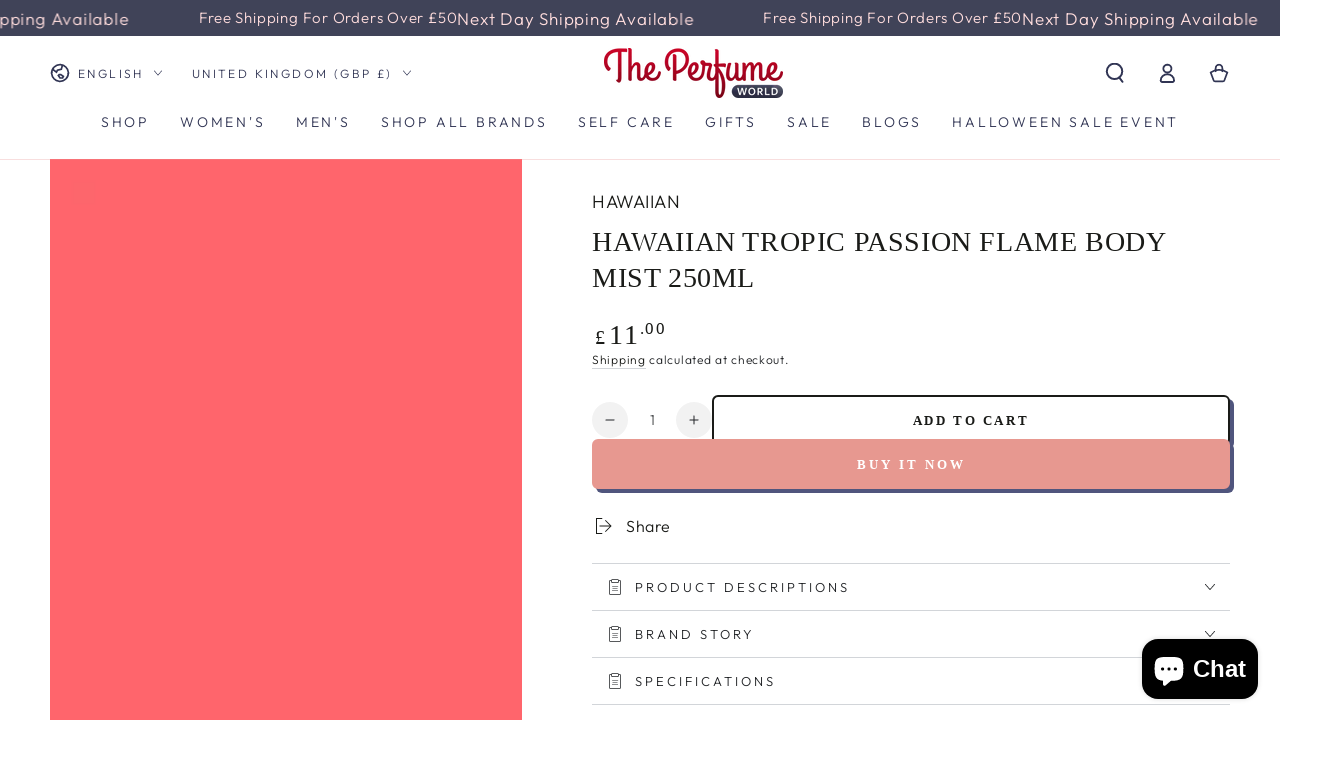

--- FILE ---
content_type: text/html; charset=utf-8
request_url: https://theperfumeworld.co.uk/products/copy-of-copy-of-hawaiian-tropic-summer-dreams-body-mist-100ml
body_size: 52439
content:
<!doctype html>
<html class="no-js" lang="en">
  <head>
 
<meta name="google-site-verification" content="ckrlFag_rFD5RWLnocG2S4d94h52T6ZL36kzn9blrCM" />

    <!-- Google tag (gtag.js) -->
<script async src="https://www.googletagmanager.com/gtag/js?id=Tag_ID"></script>
<script>
 window.dataLayer = window.dataLayer || [];
 function gtag(){dataLayer.push(arguments);}
 gtag('js', new Date());
 gtag('config', 'Tag_ID');
</script>
    <meta charset="utf-8">
    <meta http-equiv="X-UA-Compatible" content="IE=edge">
    <meta name="viewport" content="width=device-width,initial-scale=1">
    <meta name="theme-color" content="">
    <link rel="canonical" href="https://theperfumeworld.co.uk/products/copy-of-copy-of-hawaiian-tropic-summer-dreams-body-mist-100ml">
    <link rel="preconnect" href="https://cdn.shopify.com" crossorigin><link rel="icon" type="image/png" href="//theperfumeworld.co.uk/cdn/shop/files/2_8b03a3a4-9a1d-4183-81ef-ed78e51fca0c.png?crop=center&height=32&v=1679145486&width=32"><link rel="preconnect" href="https://fonts.shopifycdn.com" crossorigin><!-- Air Reviews Script -->
 

    
    
    
    
  










<script>
  const AIR_REVIEWS = {};
  AIR_REVIEWS.product = {"id":8504611275032,"title":"Hawaiian Tropic Passion Flame Body Mist 250ml","handle":"copy-of-copy-of-hawaiian-tropic-summer-dreams-body-mist-100ml","description":"\u003cp\u003e \u003c\/p\u003e\n\u003cp\u003e \u003c\/p\u003e\n\u003ch6\u003eProduct Descriptions\u003c\/h6\u003e\n\u003cp\u003eThe Hawaiian Tropic Passion Flame Body Mist in a generous 250ml bottle is a luxurious tropical indulgence. Infused with a captivating blend of exotic scents, it transports you to a sun-soaked paradise with every spritz, leaving your skin refreshed and delicately fragrant.\u003c\/p\u003e\n\u003cp\u003e \u003c\/p\u003e\n\u003cp\u003eby \u003cstrong\u003eTheperfumeworld\u003c\/strong\u003e\u003c\/p\u003e\n\u003cp\u003e \u003c\/p\u003e\n\u003ch6\u003eBrand Story\u003c\/h6\u003e\n\u003cp\u003e\u003cmeta charset=\"utf-8\"\u003e\u003cspan\u003eThe Hawaiian perfume brand captures the essence of paradise with its exquisite fragrances. Each scent is a harmonious blend of tropical blooms and ocean breezes, transporting you to the lush landscapes of Hawaii with every spritz.\u003c\/span\u003e\u003c\/p\u003e\n\u003cp\u003e \u003c\/p\u003e\n\u003ch6\u003eSpecifications\u003c\/h6\u003e\n\u003cp\u003eSurrounded by volcanic energy, an indulgent island experience. Exotic fruits capture a passionate \u0026amp; breathtaking sunset that you’ll treasure forever. This luxurious yet light body mist is infused with top notes of papaya, mango and mandarin, with heart notes of peony and orchid.\u003c\/p\u003e\n\u003cp\u003eIngredients\u003c\/p\u003e\n\u003cp\u003eAlcohol Denat., Aqua\/Water\/Eau, Fragrance (Parfum), Propylene Glycol, Butylphenyl Methylpropional, Glycerin, Limonene, Hexyl Cinnamal, Linalool, Cinnamyl Alcohol, Citral, Citronellol, BHT, Tocopherol, Pentaerythrityl Tetra-Di-T-Butyl Hydroxyhydrocinnamate. 426-1.01\u003c\/p\u003e","published_at":"2023-08-05T10:02:20+01:00","created_at":"2023-08-05T10:01:07+01:00","vendor":"HAWAIIAN","type":"Perfume","tags":["For Her","Gift for Women","Perfume Gift for women"],"price":1100,"price_min":1100,"price_max":1100,"available":true,"price_varies":false,"compare_at_price":null,"compare_at_price_min":0,"compare_at_price_max":0,"compare_at_price_varies":false,"variants":[{"id":46035462914328,"title":"Default Title","option1":"Default Title","option2":null,"option3":null,"sku":"HAW0210","requires_shipping":true,"taxable":false,"featured_image":null,"available":true,"name":"Hawaiian Tropic Passion Flame Body Mist 250ml","public_title":null,"options":["Default Title"],"price":1100,"weight":0,"compare_at_price":null,"inventory_management":"shopify","barcode":null,"requires_selling_plan":false,"selling_plan_allocations":[]}],"images":["\/\/theperfumeworld.co.uk\/cdn\/shop\/files\/P96-1.webp?v=1691232054"],"featured_image":"\/\/theperfumeworld.co.uk\/cdn\/shop\/files\/P96-1.webp?v=1691232054","options":["Title"],"media":[{"alt":null,"id":34820179886360,"position":1,"preview_image":{"aspect_ratio":0.824,"height":849,"width":700,"src":"\/\/theperfumeworld.co.uk\/cdn\/shop\/files\/P96-1.webp?v=1691232054"},"aspect_ratio":0.824,"height":849,"media_type":"image","src":"\/\/theperfumeworld.co.uk\/cdn\/shop\/files\/P96-1.webp?v=1691232054","width":700}],"requires_selling_plan":false,"selling_plan_groups":[],"content":"\u003cp\u003e \u003c\/p\u003e\n\u003cp\u003e \u003c\/p\u003e\n\u003ch6\u003eProduct Descriptions\u003c\/h6\u003e\n\u003cp\u003eThe Hawaiian Tropic Passion Flame Body Mist in a generous 250ml bottle is a luxurious tropical indulgence. Infused with a captivating blend of exotic scents, it transports you to a sun-soaked paradise with every spritz, leaving your skin refreshed and delicately fragrant.\u003c\/p\u003e\n\u003cp\u003e \u003c\/p\u003e\n\u003cp\u003eby \u003cstrong\u003eTheperfumeworld\u003c\/strong\u003e\u003c\/p\u003e\n\u003cp\u003e \u003c\/p\u003e\n\u003ch6\u003eBrand Story\u003c\/h6\u003e\n\u003cp\u003e\u003cmeta charset=\"utf-8\"\u003e\u003cspan\u003eThe Hawaiian perfume brand captures the essence of paradise with its exquisite fragrances. Each scent is a harmonious blend of tropical blooms and ocean breezes, transporting you to the lush landscapes of Hawaii with every spritz.\u003c\/span\u003e\u003c\/p\u003e\n\u003cp\u003e \u003c\/p\u003e\n\u003ch6\u003eSpecifications\u003c\/h6\u003e\n\u003cp\u003eSurrounded by volcanic energy, an indulgent island experience. Exotic fruits capture a passionate \u0026amp; breathtaking sunset that you’ll treasure forever. This luxurious yet light body mist is infused with top notes of papaya, mango and mandarin, with heart notes of peony and orchid.\u003c\/p\u003e\n\u003cp\u003eIngredients\u003c\/p\u003e\n\u003cp\u003eAlcohol Denat., Aqua\/Water\/Eau, Fragrance (Parfum), Propylene Glycol, Butylphenyl Methylpropional, Glycerin, Limonene, Hexyl Cinnamal, Linalool, Cinnamyl Alcohol, Citral, Citronellol, BHT, Tocopherol, Pentaerythrityl Tetra-Di-T-Butyl Hydroxyhydrocinnamate. 426-1.01\u003c\/p\u003e"};
  AIR_REVIEWS.template = "product";
  AIR_REVIEWS.collections = [];
  AIR_REVIEWS.collectionsName = [];
  AIR_REVIEWS.customer = {
    id: null,
    email: null,
    first_name: null,
    last_name: null,
  };
  
  AIR_REVIEWS.collections.push(`433033511192`);
  AIR_REVIEWS.collectionsName.push(`GIFTS`);
  
  AIR_REVIEWS.collections.push(`440671371544`);
  AIR_REVIEWS.collectionsName.push(`PERFUMES FOR HER`);
  
  AIR_REVIEWS.collections.push(`440146231576`);
  AIR_REVIEWS.collectionsName.push(`UNDER £20`);
  
  AIR_REVIEWS.collections.push(`440146755864`);
  AIR_REVIEWS.collectionsName.push(`UNDER £30`);
  
  AIR_REVIEWS.collections.push(`440147378456`);
  AIR_REVIEWS.collectionsName.push(`UNDER £40`);
  
  AIR_REVIEWS.collections.push(`433030136088`);
  AIR_REVIEWS.collectionsName.push(`WOMEN'S`);
  
  AIR_REVIEWS.branding = false;
  AIR_REVIEWS.appBlock = true;
  AIR_REVIEWS.shopData = false;
  AIR_REVIEWS.settings = {"createdAt":"2023-08-31T09:04:22.678Z","reviewCarouselWidget":{"customPositionHomeDirection":"after","customPositionCatalog":"","showPreview":true,"customPositionProductDirection":"after","carouselHeadingColor":"#000000","carouselMinimumRating":"all-reviews","carouselHeading":"See what our customers said","customPositionProduct":"","customPositionHome":"","enableCarousel":false,"customPositionCatalogDirection":"after"},"shopDomain":"theperfumeworlduk.myshopify.com","reviewPop":{"minimumRating":"all-reviews","includedPages":"","emptyImageCustom":"","pageShow":[],"excludedPages":"","showOnMobile":true,"emptyImage":"https://cdnapps.avada.io/airReviews/sample-review/empty-product.png","showOnDesktop":true,"desktopPosition":"desktop-bottom-left","enabled":false,"mobilePosition":"mobile-bottom-right","customCss":""},"shopId":"phqNrhS65id6p9glwDc7","generalSetting":{"sortOption":"sortlarest@feedback","amzReviewerOption":"all_reviews","enableCountryFlag":false,"amzPhotoOption":"all_contents","enableAggregateRating":true,"amzSortOption":"recent","ratingOption":"All positive","photoOption":"all","amzRatingOption":"positive","autoSubmitPublish":"disabled"},"reviewBlock":{"twoStarColor":"#E67F22","dateFormat":"mm_dd_yyyy","summaryButton":"Write a review","customPosition":".shopify-payment-button","primaryColor":"#121212","fiveStarColor":"#16A086","preset":0,"oneStarColor":"#E84C3D","threeStarColor":"#F1C40F","isShowBadgeText":false,"buttonTextColor":"#FFFFFF","inlinePosition":"below-product","customPositionDirection":"after","buttonBorderRadius":4,"summaryHeading":"Review","policy":"By submitting, I acknowledge the Privacy and that my reviews will be publicly posted and shared online","emptyStarColor":"#BFBFBF","customCss":"","starIconType":"trustpilot","badgeColor":"#2C6ECB","backgroundColor":"#EDEDED","requiredName":true,"headingColor":"#000000","displayBadge":"after-customer-name","submitTextColor":"#ffffff","singleStarColor":"#16A086","badgeIconType":"badge-circle","layout":"grid","starColorType":"single-color","buttonBackgroundColor":"#000000","hasPolicy":true,"submitButtonColor":"#166CE1","advancedSetting":true,"fourStarColor":"#27AE61","requiredEmail":false,"secondaryColor":"#383838","font":"Inter","isEnableBadge":false},"reviewWidget":{"customPositionCatalog":"","showOnMobile":true,"showOnHomePage":false,"desktopPosition":"desktop-right","enablePopupReview":false,"hideNoStarRating":true,"minimumRating":"all-reviews","floatButtonLabel":"Our Reviews","enableSidebar":true,"mobilePosition":"mobile-left","showProductPageBlock":true,"showOnProductList":true,"floatBtnIconCustom":"","showPreview":false,"enableStarRating":true,"showCatalogPage":true,"customPositionCatalogDirection":"after","previewType":"star-rating-settings","showProductPage":true,"floatBtnBgColor":"#000000","customPositionProductDirection":"after","floatBtnIcon":"https://imgur.com/ttZVtaG.png","customPositionProduct":"","customProductContainer":"","showOnDesktop":true,"floatBtnTextColor":"#FFFFFF"},"allReviewsPage":[],"popReviews":[],"carouselReviews":[]};
  AIR_REVIEWS.hasStorefrontToken = true;
  AIR_REVIEWS.translations = {"review":"review","reviews":"reviews","See more":"See more","See less":"See less","Recent":"Recent","Highest":"Highest","Lowest":"Lowest","Load more":"Load more","No reviews yet":"No reviews yet","How do you like this item?":"How do you like this item?","Excellent":"Excellent","Good":"Good","Medium":"Medium","Poor":"Poor","Very Bad":"Very Bad","Share your thoughts":"Share your thoughts","Write your feedback":"Write your feedback","Your Information":"Your Information","Your Name":"Your Name","Email":"Email","This is a required field":"This is a required field","Send":"Send","You have reached the file upload limit":"You have reached the file upload limit","Email field is invalid":"Email field is invalid","Review with image":"Review with image","Our Reviews":"Our Reviews","5MB Limit":"5MB Limit","Be the first to write a review":"Be the first to write a review","Submit":"Submit","Submitted":"Submitted","Click to review":"Click to review","Tap to review":"Tap to review","Name":"Name","Thank you for your feedback":"Thank you for your feedback","Invalid file type":"Invalid file type","accepted file types: .gif, .jpg, .png.":"accepted file types: .gif, .jpg, .png.","Invalid file size":"Invalid file size","image size should not be more than 5MB.":"image size should not be more than 5MB.","Your Email":"Your Email","Next":"Next","Verified":"Verified"};
  AIR_REVIEWS.productReview = false;
  AIR_REVIEWS.shopLogo = "\/\/theperfumeworld.co.uk\/cdn\/shop\/files\/Logo.jpg?v=1673426481";
</script>

  <!-- /Air Reviews Script -->

<title>
      Hawaiian Tropic Passion Flame Body Mist 250ml
 &ndash; Theperfumeworlduk</title><meta name="description" content="Mild exfoliating lotion for very dry skin sweeps away dulling flakes. Dermatologist-developed.">

<meta property="og:site_name" content="Theperfumeworlduk">
<meta property="og:url" content="https://theperfumeworld.co.uk/products/copy-of-copy-of-hawaiian-tropic-summer-dreams-body-mist-100ml">
<meta property="og:title" content="Hawaiian Tropic Passion Flame Body Mist 250ml">
<meta property="og:type" content="product">
<meta property="og:description" content="Mild exfoliating lotion for very dry skin sweeps away dulling flakes. Dermatologist-developed."><meta property="og:image" content="http://theperfumeworld.co.uk/cdn/shop/files/P96-1.webp?v=1691232054">
  <meta property="og:image:secure_url" content="https://theperfumeworld.co.uk/cdn/shop/files/P96-1.webp?v=1691232054">
  <meta property="og:image:width" content="700">
  <meta property="og:image:height" content="849"><meta property="og:price:amount" content="11.00">
  <meta property="og:price:currency" content="GBP"><meta name="twitter:card" content="summary_large_image">
<meta name="twitter:title" content="Hawaiian Tropic Passion Flame Body Mist 250ml">
<meta name="twitter:description" content="Mild exfoliating lotion for very dry skin sweeps away dulling flakes. Dermatologist-developed.">


    <script src="//theperfumeworld.co.uk/cdn/shop/t/8/assets/vendor-v4.js" defer="defer"></script>
    <script src="//theperfumeworld.co.uk/cdn/shop/t/8/assets/global.js?v=32153209187773900891718266323" defer="defer"></script>

    <script>window.performance && window.performance.mark && window.performance.mark('shopify.content_for_header.start');</script><meta name="google-site-verification" content="STKMwxDzP7yPmmOrABWg-tXrim3YfKXxTkD2k7tO3RE">
<meta id="shopify-digital-wallet" name="shopify-digital-wallet" content="/69963415832/digital_wallets/dialog">
<meta name="shopify-checkout-api-token" content="b7bc9cc41da98a23b3a2507883a14961">
<meta id="in-context-paypal-metadata" data-shop-id="69963415832" data-venmo-supported="false" data-environment="production" data-locale="en_US" data-paypal-v4="true" data-currency="GBP">
<link rel="alternate" hreflang="x-default" href="https://theperfumeworld.co.uk/products/copy-of-copy-of-hawaiian-tropic-summer-dreams-body-mist-100ml">
<link rel="alternate" hreflang="en" href="https://theperfumeworld.co.uk/products/copy-of-copy-of-hawaiian-tropic-summer-dreams-body-mist-100ml">
<link rel="alternate" hreflang="ro" href="https://theperfumeworld.co.uk/ro/products/copy-of-copy-of-hawaiian-tropic-summer-dreams-body-mist-100ml">
<link rel="alternate" type="application/json+oembed" href="https://theperfumeworld.co.uk/products/copy-of-copy-of-hawaiian-tropic-summer-dreams-body-mist-100ml.oembed">
<script async="async" src="/checkouts/internal/preloads.js?locale=en-GB"></script>
<script id="shopify-features" type="application/json">{"accessToken":"b7bc9cc41da98a23b3a2507883a14961","betas":["rich-media-storefront-analytics"],"domain":"theperfumeworld.co.uk","predictiveSearch":true,"shopId":69963415832,"locale":"en"}</script>
<script>var Shopify = Shopify || {};
Shopify.shop = "theperfumeworlduk.myshopify.com";
Shopify.locale = "en";
Shopify.currency = {"active":"GBP","rate":"1.0"};
Shopify.country = "GB";
Shopify.theme = {"name":"Be yours 6.6.0","id":145833492760,"schema_name":"Be Yours","schema_version":"6.6.0","theme_store_id":null,"role":"main"};
Shopify.theme.handle = "null";
Shopify.theme.style = {"id":null,"handle":null};
Shopify.cdnHost = "theperfumeworld.co.uk/cdn";
Shopify.routes = Shopify.routes || {};
Shopify.routes.root = "/";</script>
<script type="module">!function(o){(o.Shopify=o.Shopify||{}).modules=!0}(window);</script>
<script>!function(o){function n(){var o=[];function n(){o.push(Array.prototype.slice.apply(arguments))}return n.q=o,n}var t=o.Shopify=o.Shopify||{};t.loadFeatures=n(),t.autoloadFeatures=n()}(window);</script>
<script id="shop-js-analytics" type="application/json">{"pageType":"product"}</script>
<script defer="defer" async type="module" src="//theperfumeworld.co.uk/cdn/shopifycloud/shop-js/modules/v2/client.init-shop-cart-sync_BT-GjEfc.en.esm.js"></script>
<script defer="defer" async type="module" src="//theperfumeworld.co.uk/cdn/shopifycloud/shop-js/modules/v2/chunk.common_D58fp_Oc.esm.js"></script>
<script defer="defer" async type="module" src="//theperfumeworld.co.uk/cdn/shopifycloud/shop-js/modules/v2/chunk.modal_xMitdFEc.esm.js"></script>
<script type="module">
  await import("//theperfumeworld.co.uk/cdn/shopifycloud/shop-js/modules/v2/client.init-shop-cart-sync_BT-GjEfc.en.esm.js");
await import("//theperfumeworld.co.uk/cdn/shopifycloud/shop-js/modules/v2/chunk.common_D58fp_Oc.esm.js");
await import("//theperfumeworld.co.uk/cdn/shopifycloud/shop-js/modules/v2/chunk.modal_xMitdFEc.esm.js");

  window.Shopify.SignInWithShop?.initShopCartSync?.({"fedCMEnabled":true,"windoidEnabled":true});

</script>
<script>(function() {
  var isLoaded = false;
  function asyncLoad() {
    if (isLoaded) return;
    isLoaded = true;
    var urls = ["https:\/\/tools.luckyorange.com\/core\/lo.js?site-id=3bbe2608\u0026shop=theperfumeworlduk.myshopify.com"];
    for (var i = 0; i < urls.length; i++) {
      var s = document.createElement('script');
      s.type = 'text/javascript';
      s.async = true;
      s.src = urls[i];
      var x = document.getElementsByTagName('script')[0];
      x.parentNode.insertBefore(s, x);
    }
  };
  if(window.attachEvent) {
    window.attachEvent('onload', asyncLoad);
  } else {
    window.addEventListener('load', asyncLoad, false);
  }
})();</script>
<script id="__st">var __st={"a":69963415832,"offset":0,"reqid":"bf021dd0-fb33-4e5c-8a98-f7b2d9ec6af5-1769524990","pageurl":"theperfumeworld.co.uk\/products\/copy-of-copy-of-hawaiian-tropic-summer-dreams-body-mist-100ml","u":"9828e6de4dc5","p":"product","rtyp":"product","rid":8504611275032};</script>
<script>window.ShopifyPaypalV4VisibilityTracking = true;</script>
<script id="captcha-bootstrap">!function(){'use strict';const t='contact',e='account',n='new_comment',o=[[t,t],['blogs',n],['comments',n],[t,'customer']],c=[[e,'customer_login'],[e,'guest_login'],[e,'recover_customer_password'],[e,'create_customer']],r=t=>t.map((([t,e])=>`form[action*='/${t}']:not([data-nocaptcha='true']) input[name='form_type'][value='${e}']`)).join(','),a=t=>()=>t?[...document.querySelectorAll(t)].map((t=>t.form)):[];function s(){const t=[...o],e=r(t);return a(e)}const i='password',u='form_key',d=['recaptcha-v3-token','g-recaptcha-response','h-captcha-response',i],f=()=>{try{return window.sessionStorage}catch{return}},m='__shopify_v',_=t=>t.elements[u];function p(t,e,n=!1){try{const o=window.sessionStorage,c=JSON.parse(o.getItem(e)),{data:r}=function(t){const{data:e,action:n}=t;return t[m]||n?{data:e,action:n}:{data:t,action:n}}(c);for(const[e,n]of Object.entries(r))t.elements[e]&&(t.elements[e].value=n);n&&o.removeItem(e)}catch(o){console.error('form repopulation failed',{error:o})}}const l='form_type',E='cptcha';function T(t){t.dataset[E]=!0}const w=window,h=w.document,L='Shopify',v='ce_forms',y='captcha';let A=!1;((t,e)=>{const n=(g='f06e6c50-85a8-45c8-87d0-21a2b65856fe',I='https://cdn.shopify.com/shopifycloud/storefront-forms-hcaptcha/ce_storefront_forms_captcha_hcaptcha.v1.5.2.iife.js',D={infoText:'Protected by hCaptcha',privacyText:'Privacy',termsText:'Terms'},(t,e,n)=>{const o=w[L][v],c=o.bindForm;if(c)return c(t,g,e,D).then(n);var r;o.q.push([[t,g,e,D],n]),r=I,A||(h.body.append(Object.assign(h.createElement('script'),{id:'captcha-provider',async:!0,src:r})),A=!0)});var g,I,D;w[L]=w[L]||{},w[L][v]=w[L][v]||{},w[L][v].q=[],w[L][y]=w[L][y]||{},w[L][y].protect=function(t,e){n(t,void 0,e),T(t)},Object.freeze(w[L][y]),function(t,e,n,w,h,L){const[v,y,A,g]=function(t,e,n){const i=e?o:[],u=t?c:[],d=[...i,...u],f=r(d),m=r(i),_=r(d.filter((([t,e])=>n.includes(e))));return[a(f),a(m),a(_),s()]}(w,h,L),I=t=>{const e=t.target;return e instanceof HTMLFormElement?e:e&&e.form},D=t=>v().includes(t);t.addEventListener('submit',(t=>{const e=I(t);if(!e)return;const n=D(e)&&!e.dataset.hcaptchaBound&&!e.dataset.recaptchaBound,o=_(e),c=g().includes(e)&&(!o||!o.value);(n||c)&&t.preventDefault(),c&&!n&&(function(t){try{if(!f())return;!function(t){const e=f();if(!e)return;const n=_(t);if(!n)return;const o=n.value;o&&e.removeItem(o)}(t);const e=Array.from(Array(32),(()=>Math.random().toString(36)[2])).join('');!function(t,e){_(t)||t.append(Object.assign(document.createElement('input'),{type:'hidden',name:u})),t.elements[u].value=e}(t,e),function(t,e){const n=f();if(!n)return;const o=[...t.querySelectorAll(`input[type='${i}']`)].map((({name:t})=>t)),c=[...d,...o],r={};for(const[a,s]of new FormData(t).entries())c.includes(a)||(r[a]=s);n.setItem(e,JSON.stringify({[m]:1,action:t.action,data:r}))}(t,e)}catch(e){console.error('failed to persist form',e)}}(e),e.submit())}));const S=(t,e)=>{t&&!t.dataset[E]&&(n(t,e.some((e=>e===t))),T(t))};for(const o of['focusin','change'])t.addEventListener(o,(t=>{const e=I(t);D(e)&&S(e,y())}));const B=e.get('form_key'),M=e.get(l),P=B&&M;t.addEventListener('DOMContentLoaded',(()=>{const t=y();if(P)for(const e of t)e.elements[l].value===M&&p(e,B);[...new Set([...A(),...v().filter((t=>'true'===t.dataset.shopifyCaptcha))])].forEach((e=>S(e,t)))}))}(h,new URLSearchParams(w.location.search),n,t,e,['guest_login'])})(!0,!0)}();</script>
<script integrity="sha256-4kQ18oKyAcykRKYeNunJcIwy7WH5gtpwJnB7kiuLZ1E=" data-source-attribution="shopify.loadfeatures" defer="defer" src="//theperfumeworld.co.uk/cdn/shopifycloud/storefront/assets/storefront/load_feature-a0a9edcb.js" crossorigin="anonymous"></script>
<script data-source-attribution="shopify.dynamic_checkout.dynamic.init">var Shopify=Shopify||{};Shopify.PaymentButton=Shopify.PaymentButton||{isStorefrontPortableWallets:!0,init:function(){window.Shopify.PaymentButton.init=function(){};var t=document.createElement("script");t.src="https://theperfumeworld.co.uk/cdn/shopifycloud/portable-wallets/latest/portable-wallets.en.js",t.type="module",document.head.appendChild(t)}};
</script>
<script data-source-attribution="shopify.dynamic_checkout.buyer_consent">
  function portableWalletsHideBuyerConsent(e){var t=document.getElementById("shopify-buyer-consent"),n=document.getElementById("shopify-subscription-policy-button");t&&n&&(t.classList.add("hidden"),t.setAttribute("aria-hidden","true"),n.removeEventListener("click",e))}function portableWalletsShowBuyerConsent(e){var t=document.getElementById("shopify-buyer-consent"),n=document.getElementById("shopify-subscription-policy-button");t&&n&&(t.classList.remove("hidden"),t.removeAttribute("aria-hidden"),n.addEventListener("click",e))}window.Shopify?.PaymentButton&&(window.Shopify.PaymentButton.hideBuyerConsent=portableWalletsHideBuyerConsent,window.Shopify.PaymentButton.showBuyerConsent=portableWalletsShowBuyerConsent);
</script>
<script>
  function portableWalletsCleanup(e){e&&e.src&&console.error("Failed to load portable wallets script "+e.src);var t=document.querySelectorAll("shopify-accelerated-checkout .shopify-payment-button__skeleton, shopify-accelerated-checkout-cart .wallet-cart-button__skeleton"),e=document.getElementById("shopify-buyer-consent");for(let e=0;e<t.length;e++)t[e].remove();e&&e.remove()}function portableWalletsNotLoadedAsModule(e){e instanceof ErrorEvent&&"string"==typeof e.message&&e.message.includes("import.meta")&&"string"==typeof e.filename&&e.filename.includes("portable-wallets")&&(window.removeEventListener("error",portableWalletsNotLoadedAsModule),window.Shopify.PaymentButton.failedToLoad=e,"loading"===document.readyState?document.addEventListener("DOMContentLoaded",window.Shopify.PaymentButton.init):window.Shopify.PaymentButton.init())}window.addEventListener("error",portableWalletsNotLoadedAsModule);
</script>

<script type="module" src="https://theperfumeworld.co.uk/cdn/shopifycloud/portable-wallets/latest/portable-wallets.en.js" onError="portableWalletsCleanup(this)" crossorigin="anonymous"></script>
<script nomodule>
  document.addEventListener("DOMContentLoaded", portableWalletsCleanup);
</script>

<script id='scb4127' type='text/javascript' async='' src='https://theperfumeworld.co.uk/cdn/shopifycloud/privacy-banner/storefront-banner.js'></script><link id="shopify-accelerated-checkout-styles" rel="stylesheet" media="screen" href="https://theperfumeworld.co.uk/cdn/shopifycloud/portable-wallets/latest/accelerated-checkout-backwards-compat.css" crossorigin="anonymous">
<style id="shopify-accelerated-checkout-cart">
        #shopify-buyer-consent {
  margin-top: 1em;
  display: inline-block;
  width: 100%;
}

#shopify-buyer-consent.hidden {
  display: none;
}

#shopify-subscription-policy-button {
  background: none;
  border: none;
  padding: 0;
  text-decoration: underline;
  font-size: inherit;
  cursor: pointer;
}

#shopify-subscription-policy-button::before {
  box-shadow: none;
}

      </style>
<script id="sections-script" data-sections="header,footer" defer="defer" src="//theperfumeworld.co.uk/cdn/shop/t/8/compiled_assets/scripts.js?v=1580"></script>
<script>window.performance && window.performance.mark && window.performance.mark('shopify.content_for_header.end');</script>

<style data-shopify>@font-face {
  font-family: Outfit;
  font-weight: 300;
  font-style: normal;
  font-display: swap;
  src: url("//theperfumeworld.co.uk/cdn/fonts/outfit/outfit_n3.8c97ae4c4fac7c2ea467a6dc784857f4de7e0e37.woff2") format("woff2"),
       url("//theperfumeworld.co.uk/cdn/fonts/outfit/outfit_n3.b50a189ccde91f9bceee88f207c18c09f0b62a7b.woff") format("woff");
}

  @font-face {
  font-family: Outfit;
  font-weight: 600;
  font-style: normal;
  font-display: swap;
  src: url("//theperfumeworld.co.uk/cdn/fonts/outfit/outfit_n6.dfcbaa80187851df2e8384061616a8eaa1702fdc.woff2") format("woff2"),
       url("//theperfumeworld.co.uk/cdn/fonts/outfit/outfit_n6.88384e9fc3e36038624caccb938f24ea8008a91d.woff") format("woff");
}

  
  
  
  

  :root {
    --be-yours-version: "6.6.0";
    --font-body-family: Outfit, sans-serif;
    --font-body-style: normal;
    --font-body-weight: 300;

    --font-heading-family: "New York", Iowan Old Style, Apple Garamond, Baskerville, Times New Roman, Droid Serif, Times, Source Serif Pro, serif, Apple Color Emoji, Segoe UI Emoji, Segoe UI Symbol;
    --font-heading-style: normal;
    --font-heading-weight: 400;

    --font-body-scale: 1.0;
    --font-heading-scale: 1.0;

    --font-navigation-family: var(--font-body-family);
    --font-navigation-size: 14px;
    --font-navigation-weight: var(--font-body-weight);
    --font-button-family: var(--font-heading-family);
    --font-button-size: 13px;
    --font-button-baseline: 0rem;
    --font-price-family: var(--font-heading-family);
    --font-price-scale: var(--font-heading-scale);

    --color-base-text: 33, 35, 38;
    --color-base-background: 255, 255, 255;
    --color-base-solid-button-labels: 255, 255, 255;
    --color-base-outline-button-labels: 26, 27, 24;
    --color-base-accent: 231, 152, 144;
    --color-base-heading: 26, 27, 24;
    --color-base-border: 210, 213, 217;
    --color-placeholder: 243, 243, 243;
    --color-overlay: 33, 35, 38;
    --color-keyboard-focus: 135, 173, 245;
    --color-shadow: 80, 85, 125;
    --shadow-opacity: 1;

    --color-background-dark: 235, 235, 235;
    --color-price: #1a1b18;
    --color-sale-price: #d72c0d;
    --color-reviews: #ffb503;
    --color-critical: #d72c0d;
    --color-success: #008060;

    --payment-terms-background-color: #ffffff;
    --page-width: 160rem;
    --page-width-margin: 0rem;

    --card-color-scheme: var(--color-placeholder);
    --card-text-alignment: center;
    --card-flex-alignment: center;
    --card-image-padding: 0px;
    --card-border-width: 0px;
    --card-radius: 4px;
    --card-shadow-horizontal-offset: 0px;
    --card-shadow-vertical-offset: 0px;
    
    --button-radius: 6px;
    --button-border-width: 2px;
    --button-shadow-horizontal-offset: 4px;
    --button-shadow-vertical-offset: 4px;

    --spacing-sections-desktop: 24px;
    --spacing-sections-mobile: 20px;
  }

  *,
  *::before,
  *::after {
    box-sizing: inherit;
  }

  html {
    box-sizing: border-box;
    font-size: calc(var(--font-body-scale) * 62.5%);
    height: 100%;
  }

  body {
    min-height: 100%;
    margin: 0;
    font-size: 1.5rem;
    letter-spacing: 0.06rem;
    line-height: calc(1 + 0.8 / var(--font-body-scale));
    font-family: var(--font-body-family);
    font-style: var(--font-body-style);
    font-weight: var(--font-body-weight);
  }

  @media screen and (min-width: 750px) {
    body {
      font-size: 1.6rem;
    }
  }</style><link href="//theperfumeworld.co.uk/cdn/shop/t/8/assets/base.css?v=136814418395721400951679150648" rel="stylesheet" type="text/css" media="all" /><link rel="preload" as="font" href="//theperfumeworld.co.uk/cdn/fonts/outfit/outfit_n3.8c97ae4c4fac7c2ea467a6dc784857f4de7e0e37.woff2" type="font/woff2" crossorigin><link rel="stylesheet" href="//theperfumeworld.co.uk/cdn/shop/t/8/assets/component-predictive-search.css?v=73479250837094754801679150649" media="print" onload="this.media='all'"><link rel="stylesheet" href="//theperfumeworld.co.uk/cdn/shop/t/8/assets/component-quick-view.css?v=141850924195756739351679150649" media="print" onload="this.media='all'"><link rel="stylesheet" href="//theperfumeworld.co.uk/cdn/shop/t/8/assets/component-color-swatches.css?v=128638073195889574301679150648" media="print" onload="this.media='all'"><script>document.documentElement.className = document.documentElement.className.replace('no-js', 'js');</script>
  <script src="https://cdn.shopify.com/extensions/e8878072-2f6b-4e89-8082-94b04320908d/inbox-1254/assets/inbox-chat-loader.js" type="text/javascript" defer="defer"></script>
<link href="https://monorail-edge.shopifysvc.com" rel="dns-prefetch">
<script>(function(){if ("sendBeacon" in navigator && "performance" in window) {try {var session_token_from_headers = performance.getEntriesByType('navigation')[0].serverTiming.find(x => x.name == '_s').description;} catch {var session_token_from_headers = undefined;}var session_cookie_matches = document.cookie.match(/_shopify_s=([^;]*)/);var session_token_from_cookie = session_cookie_matches && session_cookie_matches.length === 2 ? session_cookie_matches[1] : "";var session_token = session_token_from_headers || session_token_from_cookie || "";function handle_abandonment_event(e) {var entries = performance.getEntries().filter(function(entry) {return /monorail-edge.shopifysvc.com/.test(entry.name);});if (!window.abandonment_tracked && entries.length === 0) {window.abandonment_tracked = true;var currentMs = Date.now();var navigation_start = performance.timing.navigationStart;var payload = {shop_id: 69963415832,url: window.location.href,navigation_start,duration: currentMs - navigation_start,session_token,page_type: "product"};window.navigator.sendBeacon("https://monorail-edge.shopifysvc.com/v1/produce", JSON.stringify({schema_id: "online_store_buyer_site_abandonment/1.1",payload: payload,metadata: {event_created_at_ms: currentMs,event_sent_at_ms: currentMs}}));}}window.addEventListener('pagehide', handle_abandonment_event);}}());</script>
<script id="web-pixels-manager-setup">(function e(e,d,r,n,o){if(void 0===o&&(o={}),!Boolean(null===(a=null===(i=window.Shopify)||void 0===i?void 0:i.analytics)||void 0===a?void 0:a.replayQueue)){var i,a;window.Shopify=window.Shopify||{};var t=window.Shopify;t.analytics=t.analytics||{};var s=t.analytics;s.replayQueue=[],s.publish=function(e,d,r){return s.replayQueue.push([e,d,r]),!0};try{self.performance.mark("wpm:start")}catch(e){}var l=function(){var e={modern:/Edge?\/(1{2}[4-9]|1[2-9]\d|[2-9]\d{2}|\d{4,})\.\d+(\.\d+|)|Firefox\/(1{2}[4-9]|1[2-9]\d|[2-9]\d{2}|\d{4,})\.\d+(\.\d+|)|Chrom(ium|e)\/(9{2}|\d{3,})\.\d+(\.\d+|)|(Maci|X1{2}).+ Version\/(15\.\d+|(1[6-9]|[2-9]\d|\d{3,})\.\d+)([,.]\d+|)( \(\w+\)|)( Mobile\/\w+|) Safari\/|Chrome.+OPR\/(9{2}|\d{3,})\.\d+\.\d+|(CPU[ +]OS|iPhone[ +]OS|CPU[ +]iPhone|CPU IPhone OS|CPU iPad OS)[ +]+(15[._]\d+|(1[6-9]|[2-9]\d|\d{3,})[._]\d+)([._]\d+|)|Android:?[ /-](13[3-9]|1[4-9]\d|[2-9]\d{2}|\d{4,})(\.\d+|)(\.\d+|)|Android.+Firefox\/(13[5-9]|1[4-9]\d|[2-9]\d{2}|\d{4,})\.\d+(\.\d+|)|Android.+Chrom(ium|e)\/(13[3-9]|1[4-9]\d|[2-9]\d{2}|\d{4,})\.\d+(\.\d+|)|SamsungBrowser\/([2-9]\d|\d{3,})\.\d+/,legacy:/Edge?\/(1[6-9]|[2-9]\d|\d{3,})\.\d+(\.\d+|)|Firefox\/(5[4-9]|[6-9]\d|\d{3,})\.\d+(\.\d+|)|Chrom(ium|e)\/(5[1-9]|[6-9]\d|\d{3,})\.\d+(\.\d+|)([\d.]+$|.*Safari\/(?![\d.]+ Edge\/[\d.]+$))|(Maci|X1{2}).+ Version\/(10\.\d+|(1[1-9]|[2-9]\d|\d{3,})\.\d+)([,.]\d+|)( \(\w+\)|)( Mobile\/\w+|) Safari\/|Chrome.+OPR\/(3[89]|[4-9]\d|\d{3,})\.\d+\.\d+|(CPU[ +]OS|iPhone[ +]OS|CPU[ +]iPhone|CPU IPhone OS|CPU iPad OS)[ +]+(10[._]\d+|(1[1-9]|[2-9]\d|\d{3,})[._]\d+)([._]\d+|)|Android:?[ /-](13[3-9]|1[4-9]\d|[2-9]\d{2}|\d{4,})(\.\d+|)(\.\d+|)|Mobile Safari.+OPR\/([89]\d|\d{3,})\.\d+\.\d+|Android.+Firefox\/(13[5-9]|1[4-9]\d|[2-9]\d{2}|\d{4,})\.\d+(\.\d+|)|Android.+Chrom(ium|e)\/(13[3-9]|1[4-9]\d|[2-9]\d{2}|\d{4,})\.\d+(\.\d+|)|Android.+(UC? ?Browser|UCWEB|U3)[ /]?(15\.([5-9]|\d{2,})|(1[6-9]|[2-9]\d|\d{3,})\.\d+)\.\d+|SamsungBrowser\/(5\.\d+|([6-9]|\d{2,})\.\d+)|Android.+MQ{2}Browser\/(14(\.(9|\d{2,})|)|(1[5-9]|[2-9]\d|\d{3,})(\.\d+|))(\.\d+|)|K[Aa][Ii]OS\/(3\.\d+|([4-9]|\d{2,})\.\d+)(\.\d+|)/},d=e.modern,r=e.legacy,n=navigator.userAgent;return n.match(d)?"modern":n.match(r)?"legacy":"unknown"}(),u="modern"===l?"modern":"legacy",c=(null!=n?n:{modern:"",legacy:""})[u],f=function(e){return[e.baseUrl,"/wpm","/b",e.hashVersion,"modern"===e.buildTarget?"m":"l",".js"].join("")}({baseUrl:d,hashVersion:r,buildTarget:u}),m=function(e){var d=e.version,r=e.bundleTarget,n=e.surface,o=e.pageUrl,i=e.monorailEndpoint;return{emit:function(e){var a=e.status,t=e.errorMsg,s=(new Date).getTime(),l=JSON.stringify({metadata:{event_sent_at_ms:s},events:[{schema_id:"web_pixels_manager_load/3.1",payload:{version:d,bundle_target:r,page_url:o,status:a,surface:n,error_msg:t},metadata:{event_created_at_ms:s}}]});if(!i)return console&&console.warn&&console.warn("[Web Pixels Manager] No Monorail endpoint provided, skipping logging."),!1;try{return self.navigator.sendBeacon.bind(self.navigator)(i,l)}catch(e){}var u=new XMLHttpRequest;try{return u.open("POST",i,!0),u.setRequestHeader("Content-Type","text/plain"),u.send(l),!0}catch(e){return console&&console.warn&&console.warn("[Web Pixels Manager] Got an unhandled error while logging to Monorail."),!1}}}}({version:r,bundleTarget:l,surface:e.surface,pageUrl:self.location.href,monorailEndpoint:e.monorailEndpoint});try{o.browserTarget=l,function(e){var d=e.src,r=e.async,n=void 0===r||r,o=e.onload,i=e.onerror,a=e.sri,t=e.scriptDataAttributes,s=void 0===t?{}:t,l=document.createElement("script"),u=document.querySelector("head"),c=document.querySelector("body");if(l.async=n,l.src=d,a&&(l.integrity=a,l.crossOrigin="anonymous"),s)for(var f in s)if(Object.prototype.hasOwnProperty.call(s,f))try{l.dataset[f]=s[f]}catch(e){}if(o&&l.addEventListener("load",o),i&&l.addEventListener("error",i),u)u.appendChild(l);else{if(!c)throw new Error("Did not find a head or body element to append the script");c.appendChild(l)}}({src:f,async:!0,onload:function(){if(!function(){var e,d;return Boolean(null===(d=null===(e=window.Shopify)||void 0===e?void 0:e.analytics)||void 0===d?void 0:d.initialized)}()){var d=window.webPixelsManager.init(e)||void 0;if(d){var r=window.Shopify.analytics;r.replayQueue.forEach((function(e){var r=e[0],n=e[1],o=e[2];d.publishCustomEvent(r,n,o)})),r.replayQueue=[],r.publish=d.publishCustomEvent,r.visitor=d.visitor,r.initialized=!0}}},onerror:function(){return m.emit({status:"failed",errorMsg:"".concat(f," has failed to load")})},sri:function(e){var d=/^sha384-[A-Za-z0-9+/=]+$/;return"string"==typeof e&&d.test(e)}(c)?c:"",scriptDataAttributes:o}),m.emit({status:"loading"})}catch(e){m.emit({status:"failed",errorMsg:(null==e?void 0:e.message)||"Unknown error"})}}})({shopId: 69963415832,storefrontBaseUrl: "https://theperfumeworld.co.uk",extensionsBaseUrl: "https://extensions.shopifycdn.com/cdn/shopifycloud/web-pixels-manager",monorailEndpoint: "https://monorail-edge.shopifysvc.com/unstable/produce_batch",surface: "storefront-renderer",enabledBetaFlags: ["2dca8a86"],webPixelsConfigList: [{"id":"2357068162","configuration":"{\"config\":\"{\\\"google_tag_ids\\\":[\\\"GT-NFXRN6GL\\\"],\\\"target_country\\\":\\\"GB\\\",\\\"gtag_events\\\":[{\\\"type\\\":\\\"view_item\\\",\\\"action_label\\\":\\\"MC-C65BFS0LYS\\\"},{\\\"type\\\":\\\"purchase\\\",\\\"action_label\\\":\\\"MC-C65BFS0LYS\\\"},{\\\"type\\\":\\\"page_view\\\",\\\"action_label\\\":\\\"MC-C65BFS0LYS\\\"}],\\\"enable_monitoring_mode\\\":false}\"}","eventPayloadVersion":"v1","runtimeContext":"OPEN","scriptVersion":"b2a88bafab3e21179ed38636efcd8a93","type":"APP","apiClientId":1780363,"privacyPurposes":[],"dataSharingAdjustments":{"protectedCustomerApprovalScopes":["read_customer_address","read_customer_email","read_customer_name","read_customer_personal_data","read_customer_phone"]}},{"id":"365330712","configuration":"{\"pixel_id\":\"454305370164765\",\"pixel_type\":\"facebook_pixel\",\"metaapp_system_user_token\":\"-\"}","eventPayloadVersion":"v1","runtimeContext":"OPEN","scriptVersion":"ca16bc87fe92b6042fbaa3acc2fbdaa6","type":"APP","apiClientId":2329312,"privacyPurposes":["ANALYTICS","MARKETING","SALE_OF_DATA"],"dataSharingAdjustments":{"protectedCustomerApprovalScopes":["read_customer_address","read_customer_email","read_customer_name","read_customer_personal_data","read_customer_phone"]}},{"id":"185827608","configuration":"{\"tagID\":\"2612697734134\"}","eventPayloadVersion":"v1","runtimeContext":"STRICT","scriptVersion":"18031546ee651571ed29edbe71a3550b","type":"APP","apiClientId":3009811,"privacyPurposes":["ANALYTICS","MARKETING","SALE_OF_DATA"],"dataSharingAdjustments":{"protectedCustomerApprovalScopes":["read_customer_address","read_customer_email","read_customer_name","read_customer_personal_data","read_customer_phone"]}},{"id":"108953880","configuration":"{\"myshopifyDomain\":\"theperfumeworlduk.myshopify.com\"}","eventPayloadVersion":"v1","runtimeContext":"STRICT","scriptVersion":"23b97d18e2aa74363140dc29c9284e87","type":"APP","apiClientId":2775569,"privacyPurposes":["ANALYTICS","MARKETING","SALE_OF_DATA"],"dataSharingAdjustments":{"protectedCustomerApprovalScopes":["read_customer_address","read_customer_email","read_customer_name","read_customer_phone","read_customer_personal_data"]}},{"id":"108134680","configuration":"{\"siteId\":\"3bbe2608\",\"environment\":\"production\"}","eventPayloadVersion":"v1","runtimeContext":"STRICT","scriptVersion":"c66f5762e80601f1bfc6799b894f5761","type":"APP","apiClientId":187969,"privacyPurposes":["ANALYTICS","MARKETING","SALE_OF_DATA"],"dataSharingAdjustments":{"protectedCustomerApprovalScopes":[]}},{"id":"shopify-app-pixel","configuration":"{}","eventPayloadVersion":"v1","runtimeContext":"STRICT","scriptVersion":"0450","apiClientId":"shopify-pixel","type":"APP","privacyPurposes":["ANALYTICS","MARKETING"]},{"id":"shopify-custom-pixel","eventPayloadVersion":"v1","runtimeContext":"LAX","scriptVersion":"0450","apiClientId":"shopify-pixel","type":"CUSTOM","privacyPurposes":["ANALYTICS","MARKETING"]}],isMerchantRequest: false,initData: {"shop":{"name":"Theperfumeworlduk","paymentSettings":{"currencyCode":"GBP"},"myshopifyDomain":"theperfumeworlduk.myshopify.com","countryCode":"GB","storefrontUrl":"https:\/\/theperfumeworld.co.uk"},"customer":null,"cart":null,"checkout":null,"productVariants":[{"price":{"amount":11.0,"currencyCode":"GBP"},"product":{"title":"Hawaiian Tropic Passion Flame Body Mist 250ml","vendor":"HAWAIIAN","id":"8504611275032","untranslatedTitle":"Hawaiian Tropic Passion Flame Body Mist 250ml","url":"\/products\/copy-of-copy-of-hawaiian-tropic-summer-dreams-body-mist-100ml","type":"Perfume"},"id":"46035462914328","image":{"src":"\/\/theperfumeworld.co.uk\/cdn\/shop\/files\/P96-1.webp?v=1691232054"},"sku":"HAW0210","title":"Default Title","untranslatedTitle":"Default Title"}],"purchasingCompany":null},},"https://theperfumeworld.co.uk/cdn","fcfee988w5aeb613cpc8e4bc33m6693e112",{"modern":"","legacy":""},{"shopId":"69963415832","storefrontBaseUrl":"https:\/\/theperfumeworld.co.uk","extensionBaseUrl":"https:\/\/extensions.shopifycdn.com\/cdn\/shopifycloud\/web-pixels-manager","surface":"storefront-renderer","enabledBetaFlags":"[\"2dca8a86\"]","isMerchantRequest":"false","hashVersion":"fcfee988w5aeb613cpc8e4bc33m6693e112","publish":"custom","events":"[[\"page_viewed\",{}],[\"product_viewed\",{\"productVariant\":{\"price\":{\"amount\":11.0,\"currencyCode\":\"GBP\"},\"product\":{\"title\":\"Hawaiian Tropic Passion Flame Body Mist 250ml\",\"vendor\":\"HAWAIIAN\",\"id\":\"8504611275032\",\"untranslatedTitle\":\"Hawaiian Tropic Passion Flame Body Mist 250ml\",\"url\":\"\/products\/copy-of-copy-of-hawaiian-tropic-summer-dreams-body-mist-100ml\",\"type\":\"Perfume\"},\"id\":\"46035462914328\",\"image\":{\"src\":\"\/\/theperfumeworld.co.uk\/cdn\/shop\/files\/P96-1.webp?v=1691232054\"},\"sku\":\"HAW0210\",\"title\":\"Default Title\",\"untranslatedTitle\":\"Default Title\"}}]]"});</script><script>
  window.ShopifyAnalytics = window.ShopifyAnalytics || {};
  window.ShopifyAnalytics.meta = window.ShopifyAnalytics.meta || {};
  window.ShopifyAnalytics.meta.currency = 'GBP';
  var meta = {"product":{"id":8504611275032,"gid":"gid:\/\/shopify\/Product\/8504611275032","vendor":"HAWAIIAN","type":"Perfume","handle":"copy-of-copy-of-hawaiian-tropic-summer-dreams-body-mist-100ml","variants":[{"id":46035462914328,"price":1100,"name":"Hawaiian Tropic Passion Flame Body Mist 250ml","public_title":null,"sku":"HAW0210"}],"remote":false},"page":{"pageType":"product","resourceType":"product","resourceId":8504611275032,"requestId":"bf021dd0-fb33-4e5c-8a98-f7b2d9ec6af5-1769524990"}};
  for (var attr in meta) {
    window.ShopifyAnalytics.meta[attr] = meta[attr];
  }
</script>
<script class="analytics">
  (function () {
    var customDocumentWrite = function(content) {
      var jquery = null;

      if (window.jQuery) {
        jquery = window.jQuery;
      } else if (window.Checkout && window.Checkout.$) {
        jquery = window.Checkout.$;
      }

      if (jquery) {
        jquery('body').append(content);
      }
    };

    var hasLoggedConversion = function(token) {
      if (token) {
        return document.cookie.indexOf('loggedConversion=' + token) !== -1;
      }
      return false;
    }

    var setCookieIfConversion = function(token) {
      if (token) {
        var twoMonthsFromNow = new Date(Date.now());
        twoMonthsFromNow.setMonth(twoMonthsFromNow.getMonth() + 2);

        document.cookie = 'loggedConversion=' + token + '; expires=' + twoMonthsFromNow;
      }
    }

    var trekkie = window.ShopifyAnalytics.lib = window.trekkie = window.trekkie || [];
    if (trekkie.integrations) {
      return;
    }
    trekkie.methods = [
      'identify',
      'page',
      'ready',
      'track',
      'trackForm',
      'trackLink'
    ];
    trekkie.factory = function(method) {
      return function() {
        var args = Array.prototype.slice.call(arguments);
        args.unshift(method);
        trekkie.push(args);
        return trekkie;
      };
    };
    for (var i = 0; i < trekkie.methods.length; i++) {
      var key = trekkie.methods[i];
      trekkie[key] = trekkie.factory(key);
    }
    trekkie.load = function(config) {
      trekkie.config = config || {};
      trekkie.config.initialDocumentCookie = document.cookie;
      var first = document.getElementsByTagName('script')[0];
      var script = document.createElement('script');
      script.type = 'text/javascript';
      script.onerror = function(e) {
        var scriptFallback = document.createElement('script');
        scriptFallback.type = 'text/javascript';
        scriptFallback.onerror = function(error) {
                var Monorail = {
      produce: function produce(monorailDomain, schemaId, payload) {
        var currentMs = new Date().getTime();
        var event = {
          schema_id: schemaId,
          payload: payload,
          metadata: {
            event_created_at_ms: currentMs,
            event_sent_at_ms: currentMs
          }
        };
        return Monorail.sendRequest("https://" + monorailDomain + "/v1/produce", JSON.stringify(event));
      },
      sendRequest: function sendRequest(endpointUrl, payload) {
        // Try the sendBeacon API
        if (window && window.navigator && typeof window.navigator.sendBeacon === 'function' && typeof window.Blob === 'function' && !Monorail.isIos12()) {
          var blobData = new window.Blob([payload], {
            type: 'text/plain'
          });

          if (window.navigator.sendBeacon(endpointUrl, blobData)) {
            return true;
          } // sendBeacon was not successful

        } // XHR beacon

        var xhr = new XMLHttpRequest();

        try {
          xhr.open('POST', endpointUrl);
          xhr.setRequestHeader('Content-Type', 'text/plain');
          xhr.send(payload);
        } catch (e) {
          console.log(e);
        }

        return false;
      },
      isIos12: function isIos12() {
        return window.navigator.userAgent.lastIndexOf('iPhone; CPU iPhone OS 12_') !== -1 || window.navigator.userAgent.lastIndexOf('iPad; CPU OS 12_') !== -1;
      }
    };
    Monorail.produce('monorail-edge.shopifysvc.com',
      'trekkie_storefront_load_errors/1.1',
      {shop_id: 69963415832,
      theme_id: 145833492760,
      app_name: "storefront",
      context_url: window.location.href,
      source_url: "//theperfumeworld.co.uk/cdn/s/trekkie.storefront.a804e9514e4efded663580eddd6991fcc12b5451.min.js"});

        };
        scriptFallback.async = true;
        scriptFallback.src = '//theperfumeworld.co.uk/cdn/s/trekkie.storefront.a804e9514e4efded663580eddd6991fcc12b5451.min.js';
        first.parentNode.insertBefore(scriptFallback, first);
      };
      script.async = true;
      script.src = '//theperfumeworld.co.uk/cdn/s/trekkie.storefront.a804e9514e4efded663580eddd6991fcc12b5451.min.js';
      first.parentNode.insertBefore(script, first);
    };
    trekkie.load(
      {"Trekkie":{"appName":"storefront","development":false,"defaultAttributes":{"shopId":69963415832,"isMerchantRequest":null,"themeId":145833492760,"themeCityHash":"10673562590675650218","contentLanguage":"en","currency":"GBP","eventMetadataId":"f1649b46-db3a-4700-901d-e377fe2fd79c"},"isServerSideCookieWritingEnabled":true,"monorailRegion":"shop_domain","enabledBetaFlags":["65f19447"]},"Session Attribution":{},"S2S":{"facebookCapiEnabled":true,"source":"trekkie-storefront-renderer","apiClientId":580111}}
    );

    var loaded = false;
    trekkie.ready(function() {
      if (loaded) return;
      loaded = true;

      window.ShopifyAnalytics.lib = window.trekkie;

      var originalDocumentWrite = document.write;
      document.write = customDocumentWrite;
      try { window.ShopifyAnalytics.merchantGoogleAnalytics.call(this); } catch(error) {};
      document.write = originalDocumentWrite;

      window.ShopifyAnalytics.lib.page(null,{"pageType":"product","resourceType":"product","resourceId":8504611275032,"requestId":"bf021dd0-fb33-4e5c-8a98-f7b2d9ec6af5-1769524990","shopifyEmitted":true});

      var match = window.location.pathname.match(/checkouts\/(.+)\/(thank_you|post_purchase)/)
      var token = match? match[1]: undefined;
      if (!hasLoggedConversion(token)) {
        setCookieIfConversion(token);
        window.ShopifyAnalytics.lib.track("Viewed Product",{"currency":"GBP","variantId":46035462914328,"productId":8504611275032,"productGid":"gid:\/\/shopify\/Product\/8504611275032","name":"Hawaiian Tropic Passion Flame Body Mist 250ml","price":"11.00","sku":"HAW0210","brand":"HAWAIIAN","variant":null,"category":"Perfume","nonInteraction":true,"remote":false},undefined,undefined,{"shopifyEmitted":true});
      window.ShopifyAnalytics.lib.track("monorail:\/\/trekkie_storefront_viewed_product\/1.1",{"currency":"GBP","variantId":46035462914328,"productId":8504611275032,"productGid":"gid:\/\/shopify\/Product\/8504611275032","name":"Hawaiian Tropic Passion Flame Body Mist 250ml","price":"11.00","sku":"HAW0210","brand":"HAWAIIAN","variant":null,"category":"Perfume","nonInteraction":true,"remote":false,"referer":"https:\/\/theperfumeworld.co.uk\/products\/copy-of-copy-of-hawaiian-tropic-summer-dreams-body-mist-100ml"});
      }
    });


        var eventsListenerScript = document.createElement('script');
        eventsListenerScript.async = true;
        eventsListenerScript.src = "//theperfumeworld.co.uk/cdn/shopifycloud/storefront/assets/shop_events_listener-3da45d37.js";
        document.getElementsByTagName('head')[0].appendChild(eventsListenerScript);

})();</script>
<script
  defer
  src="https://theperfumeworld.co.uk/cdn/shopifycloud/perf-kit/shopify-perf-kit-3.0.4.min.js"
  data-application="storefront-renderer"
  data-shop-id="69963415832"
  data-render-region="gcp-us-east1"
  data-page-type="product"
  data-theme-instance-id="145833492760"
  data-theme-name="Be Yours"
  data-theme-version="6.6.0"
  data-monorail-region="shop_domain"
  data-resource-timing-sampling-rate="10"
  data-shs="true"
  data-shs-beacon="true"
  data-shs-export-with-fetch="true"
  data-shs-logs-sample-rate="1"
  data-shs-beacon-endpoint="https://theperfumeworld.co.uk/api/collect"
></script>
</head>

  <body class="template-product" data-animate-image data-lazy-image data-heading-capitalize data-heading-center data-price-superscript data-button-round>
    <a class="skip-to-content-link button button--small visually-hidden" href="#MainContent">
      Skip to content
    </a>

    <style type="text/css">.no-js .transition-cover{display:none}.transition-cover{display:flex;align-items:center;justify-content:center;position:fixed;top:0;left:0;height:100vh;width:100vw;background-color:rgb(var(--color-background));z-index:1000;pointer-events:none;transition-property:opacity,visibility;transition-duration:var(--duration-default);transition-timing-function:ease}.loading-bar{width:13rem;height:.2rem;border-radius:.2rem;background-color:rgb(var(--color-background-dark));position:relative;overflow:hidden}.loading-bar::after{content:"";height:100%;width:6.8rem;position:absolute;transform:translate(-3.4rem);background-color:rgb(var(--color-base-text));border-radius:.2rem;animation:initial-loading 1.5s ease infinite}@keyframes initial-loading{0%{transform:translate(-3.4rem)}50%{transform:translate(9.6rem)}to{transform:translate(-3.4rem)}}.loaded .transition-cover{opacity:0;visibility:hidden}.unloading .transition-cover{opacity:1;visibility:visible}.unloading.loaded .loading-bar{display:none}</style>
  <div class="transition-cover">
    <span class="loading-bar"></span>
  </div>

    <div class="transition-body">
      <div id="shopify-section-announcement-bar" class="shopify-section"><style data-shopify>#shopify-section-announcement-bar {
      --section-padding-top: 0px;
      --section-padding-bottom: 0px;
      --gradient-background: #404358;
      --color-background: 64, 67, 88;
      --color-foreground: 255, 221, 221;
    }

    :root {
      --announcement-height: calc(36px + (0px * 0.75));
    }

    @media screen and (min-width: 990px) {
      :root {
        --announcement-height: 36px;
      }
    }</style><link href="//theperfumeworld.co.uk/cdn/shop/t/8/assets/section-announcement-bar.css?v=177632717117168826561679150650" rel="stylesheet" type="text/css" media="all" />

  <div class="announcement-bar header-section--padding">
    <div class="page-width">
      <announcement-bar data-layout="marquee" data-mobile-layout="carousel" data-autorotate="true" data-autorotate-speed="7" data-block-count="2" data-speed="2" data-direction="left">
        <div class="announcement-slider"><div class="announcement-slider__slide" style="--font-size: 15px;" data-index="0" ><a class="announcement-link" href="/collections"><span class="announcement-text small-hide medium-hide">Free Shipping For Orders Over £50</span>
                  <span class="announcement-text large-up-hide">Free Shipping over £50</span></a></div><div class="announcement-slider__slide" style="--font-size: 17px;" data-index="1" ><a class="announcement-link" href="/collections"><span class="announcement-text">Next Day Shipping Available</span></a></div></div><div class="announcement__buttons">
            <button class="announcement__button announcement__button--prev" name="previous" aria-label="Slide left">
              <svg xmlns="http://www.w3.org/2000/svg" aria-hidden="true" focusable="false" class="icon icon-chevron" fill="none" viewBox="0 0 100 100">
      <path fill-rule="evenodd" clip-rule="evenodd" d="M 10,50 L 60,100 L 60,90 L 20,50  L 60,10 L 60,0 Z" fill="currentColor"/>
    </svg>
            </button>
            <button class="announcement__button announcement__button--next" name="next" aria-label="Slide right">
              <svg xmlns="http://www.w3.org/2000/svg" aria-hidden="true" focusable="false" class="icon icon-chevron" fill="none" viewBox="0 0 100 100">
      <path fill-rule="evenodd" clip-rule="evenodd" d="M 10,50 L 60,100 L 60,90 L 20,50  L 60,10 L 60,0 Z" fill="currentColor"/>
    </svg>
            </button>
          </div></announcement-bar>
    </div>
  </div><script src="//theperfumeworld.co.uk/cdn/shop/t/8/assets/announcement-bar.js?v=174306662548894074801679150648" defer="defer"></script>
</div>
      <div id="shopify-section-header" class="shopify-section"><style data-shopify>#shopify-section-header {
    --section-padding-top: 12px;
    --section-padding-bottom: 12px;
    --image-logo-height: 44px;
    --gradient-header-background: #ffffff;
    --color-header-background: 255, 255, 255;
    --color-header-foreground: 49, 53, 84;
    --color-header-border: 232, 146, 146;
    --icon-weight: 1.7px;
  }</style><style>
  @media screen and (min-width: 750px) {
    #shopify-section-header {
      --image-logo-height: 50px;
    }
  }header-drawer {
    display: block;
  }

  @media screen and (min-width: 990px) {
    header-drawer {
      display: none;
    }
  }

  .menu-drawer-container {
    display: flex;
    position: static;
  }

  .list-menu {
    list-style: none;
    padding: 0;
    margin: 0;
  }

  .list-menu--inline {
    display: inline-flex;
    flex-wrap: wrap;
    column-gap: 1.5rem;
  }

  .list-menu__item--link {
    text-decoration: none;
    padding-bottom: 1rem;
    padding-top: 1rem;
    line-height: calc(1 + 0.8 / var(--font-body-scale));
  }

  @media screen and (min-width: 750px) {
    .list-menu__item--link {
      padding-bottom: 0.5rem;
      padding-top: 0.5rem;
    }
  }

  .localization-form {
    padding-inline-start: 1.5rem;
    padding-inline-end: 1.5rem;
  }

  localization-form .localization-selector {
    background-color: transparent;
    box-shadow: none;
    padding: 1rem 0;
    height: auto;
    margin: 0;
    line-height: calc(1 + .8 / var(--font-body-scale));
    letter-spacing: .04rem;
  }

  .localization-form__select .icon-caret {
    width: 0.8rem;
    margin-inline-start: 1rem;
  }
</style>

<link rel="stylesheet" href="//theperfumeworld.co.uk/cdn/shop/t/8/assets/component-sticky-header.css?v=162331643638116400881679150649" media="print" onload="this.media='all'">
<link rel="stylesheet" href="//theperfumeworld.co.uk/cdn/shop/t/8/assets/component-list-menu.css?v=39371562665148677181679150648" media="print" onload="this.media='all'">
<link rel="stylesheet" href="//theperfumeworld.co.uk/cdn/shop/t/8/assets/component-search.css?v=44442862756793379551679150649" media="print" onload="this.media='all'">
<link rel="stylesheet" href="//theperfumeworld.co.uk/cdn/shop/t/8/assets/component-menu-drawer.css?v=419519404293591831679150648" media="print" onload="this.media='all'"><link rel="stylesheet" href="//theperfumeworld.co.uk/cdn/shop/t/8/assets/component-cart-drawer.css?v=163146977220440446481679150648" media="print" onload="this.media='all'">
<link rel="stylesheet" href="//theperfumeworld.co.uk/cdn/shop/t/8/assets/component-discounts.css?v=95161821600007313611679150648" media="print" onload="this.media='all'"><link rel="stylesheet" href="//theperfumeworld.co.uk/cdn/shop/t/8/assets/component-price.css?v=31654658090061505171679150649" media="print" onload="this.media='all'">
  <link rel="stylesheet" href="//theperfumeworld.co.uk/cdn/shop/t/8/assets/component-loading-overlay.css?v=121974073346977247381679150648" media="print" onload="this.media='all'"><link rel="stylesheet" href="//theperfumeworld.co.uk/cdn/shop/t/8/assets/component-menu-dropdown.css?v=85430230430654046511679150648" media="print" onload="this.media='all'">
  <script src="//theperfumeworld.co.uk/cdn/shop/t/8/assets/menu-dropdown.js?v=26085278143615384741679150649" defer="defer"></script><noscript><link href="//theperfumeworld.co.uk/cdn/shop/t/8/assets/component-sticky-header.css?v=162331643638116400881679150649" rel="stylesheet" type="text/css" media="all" /></noscript>
<noscript><link href="//theperfumeworld.co.uk/cdn/shop/t/8/assets/component-list-menu.css?v=39371562665148677181679150648" rel="stylesheet" type="text/css" media="all" /></noscript>
<noscript><link href="//theperfumeworld.co.uk/cdn/shop/t/8/assets/component-search.css?v=44442862756793379551679150649" rel="stylesheet" type="text/css" media="all" /></noscript>
<noscript><link href="//theperfumeworld.co.uk/cdn/shop/t/8/assets/component-menu-dropdown.css?v=85430230430654046511679150648" rel="stylesheet" type="text/css" media="all" /></noscript>
<noscript><link href="//theperfumeworld.co.uk/cdn/shop/t/8/assets/component-menu-drawer.css?v=419519404293591831679150648" rel="stylesheet" type="text/css" media="all" /></noscript>

<script src="//theperfumeworld.co.uk/cdn/shop/t/8/assets/search-modal.js?v=116111636907037380331679150650" defer="defer"></script><script src="//theperfumeworld.co.uk/cdn/shop/t/8/assets/cart-recommendations.js?v=90721338966468528161679150648" defer="defer"></script>
  <link rel="stylesheet" href="//theperfumeworld.co.uk/cdn/shop/t/8/assets/component-cart-recommendations.css?v=163579405092959948321679150648" media="print" onload="this.media='all'"><svg xmlns="http://www.w3.org/2000/svg" class="hidden">
    <symbol id="icon-cart" fill="none" viewbox="0 0 24 24">
      <path d="M16 10V6a4 4 0 0 0-8 0v4" fill="none" stroke="currentColor" stroke-linecap="round" stroke-linejoin="round" vector-effect="non-scaling-stroke"/>
      <path class="icon-fill" d="M20.46 15.44 18.39 21a1.39 1.39 0 0 1-1.27.93H6.88A1.39 1.39 0 0 1 5.61 21l-2.07-5.56-1.23-3.26c-.12-.34-.23-.62-.32-.85a17.28 17.28 0 0 1 20 0c-.09.23-.2.51-.32.85Z" fill="none"/>
      <path d="M20.46 15.44 18.39 21a1.39 1.39 0 0 1-1.27.93H6.88A1.39 1.39 0 0 1 5.61 21l-2.07-5.56-1.23-3.26c-.12-.34-.23-.62-.32-.85a17.28 17.28 0 0 1 20 0c-.09.23-.2.51-.32.85Z" fill="none" stroke="currentColor" stroke-miterlimit="10" vector-effect="non-scaling-stroke"/>
    </symbol>
  <symbol id="icon-close" fill="none" viewBox="0 0 12 12">
    <path d="M1 1L11 11" stroke="currentColor" stroke-linecap="round" fill="none"/>
    <path d="M11 1L1 11" stroke="currentColor" stroke-linecap="round" fill="none"/>
  </symbol>
  <symbol id="icon-search" fill="none" viewBox="0 0 15 17">
    <circle cx="7.11113" cy="7.11113" r="6.56113" stroke="currentColor" fill="none"/>
    <path d="M11.078 12.3282L13.8878 16.0009" stroke="currentColor" stroke-linecap="round" fill="none"/>
  </symbol>
</svg><header-wrapper class="header-wrapper header-wrapper--border-bottom">
  <header class="header header--top-center page-width header-section--padding">
    <div class="header__left header__left--localization"
    >
<header-drawer>
  <details class="menu-drawer-container">
    <summary class="header__icon header__icon--menu focus-inset" aria-label="Menu">
      <span class="header__icon header__icon--summary">
        <svg xmlns="http://www.w3.org/2000/svg" aria-hidden="true" focusable="false" class="icon icon-hamburger" fill="none" viewBox="0 0 32 32">
      <path d="M0 26.667h32M0 16h26.98M0 5.333h32" stroke="currentColor"/>
    </svg>
        <svg class="icon icon-close" aria-hidden="true" focusable="false">
          <use href="#icon-close">
        </svg>
      </span>
    </summary>
    <div id="menu-drawer" class="menu-drawer motion-reduce" tabindex="-1">
      <div class="menu-drawer__inner-container">
        <div class="menu-drawer__navigation-container">
          <drawer-close-button class="header__icon header__icon--menu medium-hide large-up-hide" data-animate data-animate-delay-1>
            <svg class="icon icon-close" aria-hidden="true" focusable="false">
              <use href="#icon-close">
            </svg>
          </drawer-close-button>
          <nav class="menu-drawer__navigation" data-animate data-animate-delay-1>
            <ul class="menu-drawer__menu list-menu" role="list"><li><details>
                      <summary>
                        <span class="menu-drawer__menu-item list-menu__item animate-arrow focus-inset">Shop<svg xmlns="http://www.w3.org/2000/svg" aria-hidden="true" focusable="false" class="icon icon-arrow" fill="none" viewBox="0 0 14 10">
      <path fill-rule="evenodd" clip-rule="evenodd" d="M8.537.808a.5.5 0 01.817-.162l4 4a.5.5 0 010 .708l-4 4a.5.5 0 11-.708-.708L11.793 5.5H1a.5.5 0 010-1h10.793L8.646 1.354a.5.5 0 01-.109-.546z" fill="currentColor"/>
    </svg><svg xmlns="http://www.w3.org/2000/svg" aria-hidden="true" focusable="false" class="icon icon-caret" fill="none" viewBox="0 0 24 15">
      <path fill-rule="evenodd" clip-rule="evenodd" d="M12 15c-.3 0-.6-.1-.8-.4l-11-13C-.2 1.2-.1.5.3.2c.4-.4 1.1-.3 1.4.1L12 12.5 22.2.4c.4-.4 1-.5 1.4-.1.4.4.5 1 .1 1.4l-11 13c-.1.2-.4.3-.7.3z" fill="currentColor"/>
    </svg></span>
                      </summary>
                      <div id="link-Shop" class="menu-drawer__submenu motion-reduce" tabindex="-1">
                        <div class="menu-drawer__inner-submenu">
                          <div class="menu-drawer__topbar">
                            <button type="button" class="menu-drawer__close-button focus-inset" aria-expanded="true" data-close>
                              <svg xmlns="http://www.w3.org/2000/svg" aria-hidden="true" focusable="false" class="icon icon-arrow" fill="none" viewBox="0 0 14 10">
      <path fill-rule="evenodd" clip-rule="evenodd" d="M8.537.808a.5.5 0 01.817-.162l4 4a.5.5 0 010 .708l-4 4a.5.5 0 11-.708-.708L11.793 5.5H1a.5.5 0 010-1h10.793L8.646 1.354a.5.5 0 01-.109-.546z" fill="currentColor"/>
    </svg>
                            </button>
                            <a class="menu-drawer__menu-item" href="#">Shop</a>
                          </div>
                          <ul class="menu-drawer__menu list-menu" role="list" tabindex="-1"><li><a href="/collections/womens" class="menu-drawer__menu-item list-menu__item focus-inset">
                                    Shop ALL
                                  </a></li><li><a href="/collections/mothers-day-sale" class="menu-drawer__menu-item list-menu__item focus-inset">
                                    Shop All On Sale
                                  </a></li><li><a href="/collections/shop-the-exclusive-range/For-Her" class="menu-drawer__menu-item list-menu__item focus-inset">
                                    Shop Our Exclusive Range
                                  </a></li><li><a href="/search" class="menu-drawer__menu-item list-menu__item focus-inset">
                                    Search Our Perfume Range 
                                  </a></li><li><a href="/collections/under-20/For-Her" class="menu-drawer__menu-item list-menu__item focus-inset">
                                    Shop All Under £20
                                  </a></li><li><a href="/collections/under-30/For-Her" class="menu-drawer__menu-item list-menu__item focus-inset">
                                    Shop All Under £30
                                  </a></li><li><a href="/collections/under-40/For-Her" class="menu-drawer__menu-item list-menu__item focus-inset">
                                    Shop All Under £40
                                  </a></li></ul>
                        </div>
                      </div>
                    </details></li><li><details>
                      <summary>
                        <span class="menu-drawer__menu-item list-menu__item animate-arrow focus-inset">Women&#39;s<svg xmlns="http://www.w3.org/2000/svg" aria-hidden="true" focusable="false" class="icon icon-arrow" fill="none" viewBox="0 0 14 10">
      <path fill-rule="evenodd" clip-rule="evenodd" d="M8.537.808a.5.5 0 01.817-.162l4 4a.5.5 0 010 .708l-4 4a.5.5 0 11-.708-.708L11.793 5.5H1a.5.5 0 010-1h10.793L8.646 1.354a.5.5 0 01-.109-.546z" fill="currentColor"/>
    </svg><svg xmlns="http://www.w3.org/2000/svg" aria-hidden="true" focusable="false" class="icon icon-caret" fill="none" viewBox="0 0 24 15">
      <path fill-rule="evenodd" clip-rule="evenodd" d="M12 15c-.3 0-.6-.1-.8-.4l-11-13C-.2 1.2-.1.5.3.2c.4-.4 1.1-.3 1.4.1L12 12.5 22.2.4c.4-.4 1-.5 1.4-.1.4.4.5 1 .1 1.4l-11 13c-.1.2-.4.3-.7.3z" fill="currentColor"/>
    </svg></span>
                      </summary>
                      <div id="link-Women&#39;s" class="menu-drawer__submenu motion-reduce" tabindex="-1">
                        <div class="menu-drawer__inner-submenu">
                          <div class="menu-drawer__topbar">
                            <button type="button" class="menu-drawer__close-button focus-inset" aria-expanded="true" data-close>
                              <svg xmlns="http://www.w3.org/2000/svg" aria-hidden="true" focusable="false" class="icon icon-arrow" fill="none" viewBox="0 0 14 10">
      <path fill-rule="evenodd" clip-rule="evenodd" d="M8.537.808a.5.5 0 01.817-.162l4 4a.5.5 0 010 .708l-4 4a.5.5 0 11-.708-.708L11.793 5.5H1a.5.5 0 010-1h10.793L8.646 1.354a.5.5 0 01-.109-.546z" fill="currentColor"/>
    </svg>
                            </button>
                            <a class="menu-drawer__menu-item" href="#">Women&#39;s</a>
                          </div>
                          <ul class="menu-drawer__menu list-menu" role="list" tabindex="-1"><li><details>
                                    <summary>
                                      <span class="menu-drawer__menu-item list-menu__item animate-arrow focus-inset">Shop All Women&#39;s<svg xmlns="http://www.w3.org/2000/svg" aria-hidden="true" focusable="false" class="icon icon-arrow" fill="none" viewBox="0 0 14 10">
      <path fill-rule="evenodd" clip-rule="evenodd" d="M8.537.808a.5.5 0 01.817-.162l4 4a.5.5 0 010 .708l-4 4a.5.5 0 11-.708-.708L11.793 5.5H1a.5.5 0 010-1h10.793L8.646 1.354a.5.5 0 01-.109-.546z" fill="currentColor"/>
    </svg><svg xmlns="http://www.w3.org/2000/svg" aria-hidden="true" focusable="false" class="icon icon-caret" fill="none" viewBox="0 0 24 15">
      <path fill-rule="evenodd" clip-rule="evenodd" d="M12 15c-.3 0-.6-.1-.8-.4l-11-13C-.2 1.2-.1.5.3.2c.4-.4 1.1-.3 1.4.1L12 12.5 22.2.4c.4-.4 1-.5 1.4-.1.4.4.5 1 .1 1.4l-11 13c-.1.2-.4.3-.7.3z" fill="currentColor"/>
    </svg></span>
                                    </summary>
                                    <div id="childlink-Shop All Women&#39;s" class="menu-drawer__submenu motion-reduce">
                                      <div class="menu-drawer__topbar">
                                        <button type="button" class="menu-drawer__close-button focus-inset" aria-expanded="true" data-close>
                                          <svg xmlns="http://www.w3.org/2000/svg" aria-hidden="true" focusable="false" class="icon icon-arrow" fill="none" viewBox="0 0 14 10">
      <path fill-rule="evenodd" clip-rule="evenodd" d="M8.537.808a.5.5 0 01.817-.162l4 4a.5.5 0 010 .708l-4 4a.5.5 0 11-.708-.708L11.793 5.5H1a.5.5 0 010-1h10.793L8.646 1.354a.5.5 0 01-.109-.546z" fill="currentColor"/>
    </svg>
                                        </button>
                                        <a class="menu-drawer__menu-item" href="/collections/womens">Shop All Women&#39;s</a>
                                      </div>
                                      <ul class="menu-drawer__menu list-menu" role="list" tabindex="-1"><li>
                                            <a href="/collections/perfumes-for-her" class="menu-drawer__menu-item list-menu__item focus-inset">
                                              Perfumes For Her
                                            </a>
                                          </li><li>
                                            <a href="/collections/luxury-brands/For-Her" class="menu-drawer__menu-item list-menu__item focus-inset">
                                              Luxury Perfume For Her
                                            </a>
                                          </li><li>
                                            <a href="/collections/womens/best-sellers" class="menu-drawer__menu-item list-menu__item focus-inset">
                                              Women&#39;s Best Sellers
                                            </a>
                                          </li></ul>
                                    </div>
                                  </details></li><li><details>
                                    <summary>
                                      <span class="menu-drawer__menu-item list-menu__item animate-arrow focus-inset">Self Care For Her<svg xmlns="http://www.w3.org/2000/svg" aria-hidden="true" focusable="false" class="icon icon-arrow" fill="none" viewBox="0 0 14 10">
      <path fill-rule="evenodd" clip-rule="evenodd" d="M8.537.808a.5.5 0 01.817-.162l4 4a.5.5 0 010 .708l-4 4a.5.5 0 11-.708-.708L11.793 5.5H1a.5.5 0 010-1h10.793L8.646 1.354a.5.5 0 01-.109-.546z" fill="currentColor"/>
    </svg><svg xmlns="http://www.w3.org/2000/svg" aria-hidden="true" focusable="false" class="icon icon-caret" fill="none" viewBox="0 0 24 15">
      <path fill-rule="evenodd" clip-rule="evenodd" d="M12 15c-.3 0-.6-.1-.8-.4l-11-13C-.2 1.2-.1.5.3.2c.4-.4 1.1-.3 1.4.1L12 12.5 22.2.4c.4-.4 1-.5 1.4-.1.4.4.5 1 .1 1.4l-11 13c-.1.2-.4.3-.7.3z" fill="currentColor"/>
    </svg></span>
                                    </summary>
                                    <div id="childlink-Self Care For Her" class="menu-drawer__submenu motion-reduce">
                                      <div class="menu-drawer__topbar">
                                        <button type="button" class="menu-drawer__close-button focus-inset" aria-expanded="true" data-close>
                                          <svg xmlns="http://www.w3.org/2000/svg" aria-hidden="true" focusable="false" class="icon icon-arrow" fill="none" viewBox="0 0 14 10">
      <path fill-rule="evenodd" clip-rule="evenodd" d="M8.537.808a.5.5 0 01.817-.162l4 4a.5.5 0 010 .708l-4 4a.5.5 0 11-.708-.708L11.793 5.5H1a.5.5 0 010-1h10.793L8.646 1.354a.5.5 0 01-.109-.546z" fill="currentColor"/>
    </svg>
                                        </button>
                                        <a class="menu-drawer__menu-item" href="/collections/self-care-for-her">Self Care For Her</a>
                                      </div>
                                      <ul class="menu-drawer__menu list-menu" role="list" tabindex="-1"><li>
                                            <a href="/collections/deodorant/For-Her" class="menu-drawer__menu-item list-menu__item focus-inset">
                                              Deodorant For Her
                                            </a>
                                          </li><li>
                                            <a href="/collections/skin-care/For-Her" class="menu-drawer__menu-item list-menu__item focus-inset">
                                              Skin Care For Her
                                            </a>
                                          </li><li>
                                            <a href="/collections/make-up" class="menu-drawer__menu-item list-menu__item focus-inset">
                                              Make Up For Her
                                            </a>
                                          </li></ul>
                                    </div>
                                  </details></li><li><details>
                                    <summary>
                                      <span class="menu-drawer__menu-item list-menu__item animate-arrow focus-inset">Sale For Women&#39;s<svg xmlns="http://www.w3.org/2000/svg" aria-hidden="true" focusable="false" class="icon icon-arrow" fill="none" viewBox="0 0 14 10">
      <path fill-rule="evenodd" clip-rule="evenodd" d="M8.537.808a.5.5 0 01.817-.162l4 4a.5.5 0 010 .708l-4 4a.5.5 0 11-.708-.708L11.793 5.5H1a.5.5 0 010-1h10.793L8.646 1.354a.5.5 0 01-.109-.546z" fill="currentColor"/>
    </svg><svg xmlns="http://www.w3.org/2000/svg" aria-hidden="true" focusable="false" class="icon icon-caret" fill="none" viewBox="0 0 24 15">
      <path fill-rule="evenodd" clip-rule="evenodd" d="M12 15c-.3 0-.6-.1-.8-.4l-11-13C-.2 1.2-.1.5.3.2c.4-.4 1.1-.3 1.4.1L12 12.5 22.2.4c.4-.4 1-.5 1.4-.1.4.4.5 1 .1 1.4l-11 13c-.1.2-.4.3-.7.3z" fill="currentColor"/>
    </svg></span>
                                    </summary>
                                    <div id="childlink-Sale For Women&#39;s" class="menu-drawer__submenu motion-reduce">
                                      <div class="menu-drawer__topbar">
                                        <button type="button" class="menu-drawer__close-button focus-inset" aria-expanded="true" data-close>
                                          <svg xmlns="http://www.w3.org/2000/svg" aria-hidden="true" focusable="false" class="icon icon-arrow" fill="none" viewBox="0 0 14 10">
      <path fill-rule="evenodd" clip-rule="evenodd" d="M8.537.808a.5.5 0 01.817-.162l4 4a.5.5 0 010 .708l-4 4a.5.5 0 11-.708-.708L11.793 5.5H1a.5.5 0 010-1h10.793L8.646 1.354a.5.5 0 01-.109-.546z" fill="currentColor"/>
    </svg>
                                        </button>
                                        <a class="menu-drawer__menu-item" href="/collections/sale/For-Her">Sale For Women&#39;s</a>
                                      </div>
                                      <ul class="menu-drawer__menu list-menu" role="list" tabindex="-1"><li>
                                            <a href="/collections/sale/FOR-HER" class="menu-drawer__menu-item list-menu__item focus-inset">
                                              Shop All On Sale For Her
                                            </a>
                                          </li><li>
                                            <a href="/collections/under-20/For-Her" class="menu-drawer__menu-item list-menu__item focus-inset">
                                              Shop All Under £20
                                            </a>
                                          </li><li>
                                            <a href="/collections/under-30/For-Her" class="menu-drawer__menu-item list-menu__item focus-inset">
                                              Shop All Under £30
                                            </a>
                                          </li><li>
                                            <a href="/collections/under-40/For-Her" class="menu-drawer__menu-item list-menu__item focus-inset">
                                              Shop All Under £40
                                            </a>
                                          </li></ul>
                                    </div>
                                  </details></li><li><details>
                                    <summary>
                                      <span class="menu-drawer__menu-item list-menu__item animate-arrow focus-inset">Gift&#39;s For Womens<svg xmlns="http://www.w3.org/2000/svg" aria-hidden="true" focusable="false" class="icon icon-arrow" fill="none" viewBox="0 0 14 10">
      <path fill-rule="evenodd" clip-rule="evenodd" d="M8.537.808a.5.5 0 01.817-.162l4 4a.5.5 0 010 .708l-4 4a.5.5 0 11-.708-.708L11.793 5.5H1a.5.5 0 010-1h10.793L8.646 1.354a.5.5 0 01-.109-.546z" fill="currentColor"/>
    </svg><svg xmlns="http://www.w3.org/2000/svg" aria-hidden="true" focusable="false" class="icon icon-caret" fill="none" viewBox="0 0 24 15">
      <path fill-rule="evenodd" clip-rule="evenodd" d="M12 15c-.3 0-.6-.1-.8-.4l-11-13C-.2 1.2-.1.5.3.2c.4-.4 1.1-.3 1.4.1L12 12.5 22.2.4c.4-.4 1-.5 1.4-.1.4.4.5 1 .1 1.4l-11 13c-.1.2-.4.3-.7.3z" fill="currentColor"/>
    </svg></span>
                                    </summary>
                                    <div id="childlink-Gift&#39;s For Womens" class="menu-drawer__submenu motion-reduce">
                                      <div class="menu-drawer__topbar">
                                        <button type="button" class="menu-drawer__close-button focus-inset" aria-expanded="true" data-close>
                                          <svg xmlns="http://www.w3.org/2000/svg" aria-hidden="true" focusable="false" class="icon icon-arrow" fill="none" viewBox="0 0 14 10">
      <path fill-rule="evenodd" clip-rule="evenodd" d="M8.537.808a.5.5 0 01.817-.162l4 4a.5.5 0 010 .708l-4 4a.5.5 0 11-.708-.708L11.793 5.5H1a.5.5 0 010-1h10.793L8.646 1.354a.5.5 0 01-.109-.546z" fill="currentColor"/>
    </svg>
                                        </button>
                                        <a class="menu-drawer__menu-item" href="/collections/gifts/For-Her">Gift&#39;s For Womens</a>
                                      </div>
                                      <ul class="menu-drawer__menu list-menu" role="list" tabindex="-1"><li>
                                            <a href="/collections/gifts/giftset-for-her" class="menu-drawer__menu-item list-menu__item focus-inset">
                                              Gift Sets For Her
                                            </a>
                                          </li><li>
                                            <a href="/collections/gifts/For-Her" class="menu-drawer__menu-item list-menu__item focus-inset">
                                              Gifts For Her
                                            </a>
                                          </li></ul>
                                    </div>
                                  </details></li></ul>
                        </div>
                      </div>
                    </details></li><li><details>
                      <summary>
                        <span class="menu-drawer__menu-item list-menu__item animate-arrow focus-inset">Men&#39;s<svg xmlns="http://www.w3.org/2000/svg" aria-hidden="true" focusable="false" class="icon icon-arrow" fill="none" viewBox="0 0 14 10">
      <path fill-rule="evenodd" clip-rule="evenodd" d="M8.537.808a.5.5 0 01.817-.162l4 4a.5.5 0 010 .708l-4 4a.5.5 0 11-.708-.708L11.793 5.5H1a.5.5 0 010-1h10.793L8.646 1.354a.5.5 0 01-.109-.546z" fill="currentColor"/>
    </svg><svg xmlns="http://www.w3.org/2000/svg" aria-hidden="true" focusable="false" class="icon icon-caret" fill="none" viewBox="0 0 24 15">
      <path fill-rule="evenodd" clip-rule="evenodd" d="M12 15c-.3 0-.6-.1-.8-.4l-11-13C-.2 1.2-.1.5.3.2c.4-.4 1.1-.3 1.4.1L12 12.5 22.2.4c.4-.4 1-.5 1.4-.1.4.4.5 1 .1 1.4l-11 13c-.1.2-.4.3-.7.3z" fill="currentColor"/>
    </svg></span>
                      </summary>
                      <div id="link-Men&#39;s" class="menu-drawer__submenu motion-reduce" tabindex="-1">
                        <div class="menu-drawer__inner-submenu">
                          <div class="menu-drawer__topbar">
                            <button type="button" class="menu-drawer__close-button focus-inset" aria-expanded="true" data-close>
                              <svg xmlns="http://www.w3.org/2000/svg" aria-hidden="true" focusable="false" class="icon icon-arrow" fill="none" viewBox="0 0 14 10">
      <path fill-rule="evenodd" clip-rule="evenodd" d="M8.537.808a.5.5 0 01.817-.162l4 4a.5.5 0 010 .708l-4 4a.5.5 0 11-.708-.708L11.793 5.5H1a.5.5 0 010-1h10.793L8.646 1.354a.5.5 0 01-.109-.546z" fill="currentColor"/>
    </svg>
                            </button>
                            <a class="menu-drawer__menu-item" href="/collections/mens">Men&#39;s</a>
                          </div>
                          <ul class="menu-drawer__menu list-menu" role="list" tabindex="-1"><li><details>
                                    <summary>
                                      <span class="menu-drawer__menu-item list-menu__item animate-arrow focus-inset">Shop All Men&#39;s<svg xmlns="http://www.w3.org/2000/svg" aria-hidden="true" focusable="false" class="icon icon-arrow" fill="none" viewBox="0 0 14 10">
      <path fill-rule="evenodd" clip-rule="evenodd" d="M8.537.808a.5.5 0 01.817-.162l4 4a.5.5 0 010 .708l-4 4a.5.5 0 11-.708-.708L11.793 5.5H1a.5.5 0 010-1h10.793L8.646 1.354a.5.5 0 01-.109-.546z" fill="currentColor"/>
    </svg><svg xmlns="http://www.w3.org/2000/svg" aria-hidden="true" focusable="false" class="icon icon-caret" fill="none" viewBox="0 0 24 15">
      <path fill-rule="evenodd" clip-rule="evenodd" d="M12 15c-.3 0-.6-.1-.8-.4l-11-13C-.2 1.2-.1.5.3.2c.4-.4 1.1-.3 1.4.1L12 12.5 22.2.4c.4-.4 1-.5 1.4-.1.4.4.5 1 .1 1.4l-11 13c-.1.2-.4.3-.7.3z" fill="currentColor"/>
    </svg></span>
                                    </summary>
                                    <div id="childlink-Shop All Men&#39;s" class="menu-drawer__submenu motion-reduce">
                                      <div class="menu-drawer__topbar">
                                        <button type="button" class="menu-drawer__close-button focus-inset" aria-expanded="true" data-close>
                                          <svg xmlns="http://www.w3.org/2000/svg" aria-hidden="true" focusable="false" class="icon icon-arrow" fill="none" viewBox="0 0 14 10">
      <path fill-rule="evenodd" clip-rule="evenodd" d="M8.537.808a.5.5 0 01.817-.162l4 4a.5.5 0 010 .708l-4 4a.5.5 0 11-.708-.708L11.793 5.5H1a.5.5 0 010-1h10.793L8.646 1.354a.5.5 0 01-.109-.546z" fill="currentColor"/>
    </svg>
                                        </button>
                                        <a class="menu-drawer__menu-item" href="/collections/mens">Shop All Men&#39;s</a>
                                      </div>
                                      <ul class="menu-drawer__menu list-menu" role="list" tabindex="-1"><li>
                                            <a href="/collections/perfumes-for-him" class="menu-drawer__menu-item list-menu__item focus-inset">
                                              Perfumes For Him
                                            </a>
                                          </li><li>
                                            <a href="/collections/luxury-brands/for-him" class="menu-drawer__menu-item list-menu__item focus-inset">
                                              Men&#39;s Luxury Perfume
                                            </a>
                                          </li><li>
                                            <a href="/collections/mens/best-sellers" class="menu-drawer__menu-item list-menu__item focus-inset">
                                              Men&#39;s Best Sellers
                                            </a>
                                          </li></ul>
                                    </div>
                                  </details></li><li><details>
                                    <summary>
                                      <span class="menu-drawer__menu-item list-menu__item animate-arrow focus-inset">Self Care For Him<svg xmlns="http://www.w3.org/2000/svg" aria-hidden="true" focusable="false" class="icon icon-arrow" fill="none" viewBox="0 0 14 10">
      <path fill-rule="evenodd" clip-rule="evenodd" d="M8.537.808a.5.5 0 01.817-.162l4 4a.5.5 0 010 .708l-4 4a.5.5 0 11-.708-.708L11.793 5.5H1a.5.5 0 010-1h10.793L8.646 1.354a.5.5 0 01-.109-.546z" fill="currentColor"/>
    </svg><svg xmlns="http://www.w3.org/2000/svg" aria-hidden="true" focusable="false" class="icon icon-caret" fill="none" viewBox="0 0 24 15">
      <path fill-rule="evenodd" clip-rule="evenodd" d="M12 15c-.3 0-.6-.1-.8-.4l-11-13C-.2 1.2-.1.5.3.2c.4-.4 1.1-.3 1.4.1L12 12.5 22.2.4c.4-.4 1-.5 1.4-.1.4.4.5 1 .1 1.4l-11 13c-.1.2-.4.3-.7.3z" fill="currentColor"/>
    </svg></span>
                                    </summary>
                                    <div id="childlink-Self Care For Him" class="menu-drawer__submenu motion-reduce">
                                      <div class="menu-drawer__topbar">
                                        <button type="button" class="menu-drawer__close-button focus-inset" aria-expanded="true" data-close>
                                          <svg xmlns="http://www.w3.org/2000/svg" aria-hidden="true" focusable="false" class="icon icon-arrow" fill="none" viewBox="0 0 14 10">
      <path fill-rule="evenodd" clip-rule="evenodd" d="M8.537.808a.5.5 0 01.817-.162l4 4a.5.5 0 010 .708l-4 4a.5.5 0 11-.708-.708L11.793 5.5H1a.5.5 0 010-1h10.793L8.646 1.354a.5.5 0 01-.109-.546z" fill="currentColor"/>
    </svg>
                                        </button>
                                        <a class="menu-drawer__menu-item" href="/collections/self-care-for-him">Self Care For Him</a>
                                      </div>
                                      <ul class="menu-drawer__menu list-menu" role="list" tabindex="-1"><li>
                                            <a href="/collections/skin-care/For-Him" class="menu-drawer__menu-item list-menu__item focus-inset">
                                              Skin Care For Him
                                            </a>
                                          </li><li>
                                            <a href="/collections/aftershave-for-him" class="menu-drawer__menu-item list-menu__item focus-inset">
                                              Aftershave For Him
                                            </a>
                                          </li><li>
                                            <a href="/collections/deodorant/For-Him" class="menu-drawer__menu-item list-menu__item focus-inset">
                                              Deodorant For Him
                                            </a>
                                          </li></ul>
                                    </div>
                                  </details></li><li><details>
                                    <summary>
                                      <span class="menu-drawer__menu-item list-menu__item animate-arrow focus-inset">Sale For Him<svg xmlns="http://www.w3.org/2000/svg" aria-hidden="true" focusable="false" class="icon icon-arrow" fill="none" viewBox="0 0 14 10">
      <path fill-rule="evenodd" clip-rule="evenodd" d="M8.537.808a.5.5 0 01.817-.162l4 4a.5.5 0 010 .708l-4 4a.5.5 0 11-.708-.708L11.793 5.5H1a.5.5 0 010-1h10.793L8.646 1.354a.5.5 0 01-.109-.546z" fill="currentColor"/>
    </svg><svg xmlns="http://www.w3.org/2000/svg" aria-hidden="true" focusable="false" class="icon icon-caret" fill="none" viewBox="0 0 24 15">
      <path fill-rule="evenodd" clip-rule="evenodd" d="M12 15c-.3 0-.6-.1-.8-.4l-11-13C-.2 1.2-.1.5.3.2c.4-.4 1.1-.3 1.4.1L12 12.5 22.2.4c.4-.4 1-.5 1.4-.1.4.4.5 1 .1 1.4l-11 13c-.1.2-.4.3-.7.3z" fill="currentColor"/>
    </svg></span>
                                    </summary>
                                    <div id="childlink-Sale For Him" class="menu-drawer__submenu motion-reduce">
                                      <div class="menu-drawer__topbar">
                                        <button type="button" class="menu-drawer__close-button focus-inset" aria-expanded="true" data-close>
                                          <svg xmlns="http://www.w3.org/2000/svg" aria-hidden="true" focusable="false" class="icon icon-arrow" fill="none" viewBox="0 0 14 10">
      <path fill-rule="evenodd" clip-rule="evenodd" d="M8.537.808a.5.5 0 01.817-.162l4 4a.5.5 0 010 .708l-4 4a.5.5 0 11-.708-.708L11.793 5.5H1a.5.5 0 010-1h10.793L8.646 1.354a.5.5 0 01-.109-.546z" fill="currentColor"/>
    </svg>
                                        </button>
                                        <a class="menu-drawer__menu-item" href="/collections/sale/For-Him">Sale For Him</a>
                                      </div>
                                      <ul class="menu-drawer__menu list-menu" role="list" tabindex="-1"><li>
                                            <a href="/collections/sale/For-Him" class="menu-drawer__menu-item list-menu__item focus-inset">
                                              Shop All On Sale For Him
                                            </a>
                                          </li><li>
                                            <a href="/collections/under-20/For-Him" class="menu-drawer__menu-item list-menu__item focus-inset">
                                              Shop All Under £20
                                            </a>
                                          </li><li>
                                            <a href="/collections/under-30/For-Him" class="menu-drawer__menu-item list-menu__item focus-inset">
                                              Shop All Under £30
                                            </a>
                                          </li><li>
                                            <a href="/collections/under-40/For-Him" class="menu-drawer__menu-item list-menu__item focus-inset">
                                              Shop All Under £40
                                            </a>
                                          </li></ul>
                                    </div>
                                  </details></li><li><details>
                                    <summary>
                                      <span class="menu-drawer__menu-item list-menu__item animate-arrow focus-inset">Gifts For Mens<svg xmlns="http://www.w3.org/2000/svg" aria-hidden="true" focusable="false" class="icon icon-arrow" fill="none" viewBox="0 0 14 10">
      <path fill-rule="evenodd" clip-rule="evenodd" d="M8.537.808a.5.5 0 01.817-.162l4 4a.5.5 0 010 .708l-4 4a.5.5 0 11-.708-.708L11.793 5.5H1a.5.5 0 010-1h10.793L8.646 1.354a.5.5 0 01-.109-.546z" fill="currentColor"/>
    </svg><svg xmlns="http://www.w3.org/2000/svg" aria-hidden="true" focusable="false" class="icon icon-caret" fill="none" viewBox="0 0 24 15">
      <path fill-rule="evenodd" clip-rule="evenodd" d="M12 15c-.3 0-.6-.1-.8-.4l-11-13C-.2 1.2-.1.5.3.2c.4-.4 1.1-.3 1.4.1L12 12.5 22.2.4c.4-.4 1-.5 1.4-.1.4.4.5 1 .1 1.4l-11 13c-.1.2-.4.3-.7.3z" fill="currentColor"/>
    </svg></span>
                                    </summary>
                                    <div id="childlink-Gifts For Mens" class="menu-drawer__submenu motion-reduce">
                                      <div class="menu-drawer__topbar">
                                        <button type="button" class="menu-drawer__close-button focus-inset" aria-expanded="true" data-close>
                                          <svg xmlns="http://www.w3.org/2000/svg" aria-hidden="true" focusable="false" class="icon icon-arrow" fill="none" viewBox="0 0 14 10">
      <path fill-rule="evenodd" clip-rule="evenodd" d="M8.537.808a.5.5 0 01.817-.162l4 4a.5.5 0 010 .708l-4 4a.5.5 0 11-.708-.708L11.793 5.5H1a.5.5 0 010-1h10.793L8.646 1.354a.5.5 0 01-.109-.546z" fill="currentColor"/>
    </svg>
                                        </button>
                                        <a class="menu-drawer__menu-item" href="/collections/gifts/For-Him">Gifts For Mens</a>
                                      </div>
                                      <ul class="menu-drawer__menu list-menu" role="list" tabindex="-1"><li>
                                            <a href="/collections/gifts/giftset-for-him" class="menu-drawer__menu-item list-menu__item focus-inset">
                                              Gift Sets For Him
                                            </a>
                                          </li><li>
                                            <a href="/collections/gifts/For-Him" class="menu-drawer__menu-item list-menu__item focus-inset">
                                              Gifts For Him
                                            </a>
                                          </li></ul>
                                    </div>
                                  </details></li></ul>
                        </div>
                      </div>
                    </details></li><li><details>
                      <summary>
                        <span class="menu-drawer__menu-item list-menu__item animate-arrow focus-inset">Shop All Brands<svg xmlns="http://www.w3.org/2000/svg" aria-hidden="true" focusable="false" class="icon icon-arrow" fill="none" viewBox="0 0 14 10">
      <path fill-rule="evenodd" clip-rule="evenodd" d="M8.537.808a.5.5 0 01.817-.162l4 4a.5.5 0 010 .708l-4 4a.5.5 0 11-.708-.708L11.793 5.5H1a.5.5 0 010-1h10.793L8.646 1.354a.5.5 0 01-.109-.546z" fill="currentColor"/>
    </svg><svg xmlns="http://www.w3.org/2000/svg" aria-hidden="true" focusable="false" class="icon icon-caret" fill="none" viewBox="0 0 24 15">
      <path fill-rule="evenodd" clip-rule="evenodd" d="M12 15c-.3 0-.6-.1-.8-.4l-11-13C-.2 1.2-.1.5.3.2c.4-.4 1.1-.3 1.4.1L12 12.5 22.2.4c.4-.4 1-.5 1.4-.1.4.4.5 1 .1 1.4l-11 13c-.1.2-.4.3-.7.3z" fill="currentColor"/>
    </svg></span>
                      </summary>
                      <div id="link-Shop All Brands" class="menu-drawer__submenu motion-reduce" tabindex="-1">
                        <div class="menu-drawer__inner-submenu">
                          <div class="menu-drawer__topbar">
                            <button type="button" class="menu-drawer__close-button focus-inset" aria-expanded="true" data-close>
                              <svg xmlns="http://www.w3.org/2000/svg" aria-hidden="true" focusable="false" class="icon icon-arrow" fill="none" viewBox="0 0 14 10">
      <path fill-rule="evenodd" clip-rule="evenodd" d="M8.537.808a.5.5 0 01.817-.162l4 4a.5.5 0 010 .708l-4 4a.5.5 0 11-.708-.708L11.793 5.5H1a.5.5 0 010-1h10.793L8.646 1.354a.5.5 0 01-.109-.546z" fill="currentColor"/>
    </svg>
                            </button>
                            <a class="menu-drawer__menu-item" href="/pages/brands">Shop All Brands</a>
                          </div>
                          <ul class="menu-drawer__menu list-menu" role="list" tabindex="-1"><li><details>
                                    <summary>
                                      <span class="menu-drawer__menu-item list-menu__item animate-arrow focus-inset">0-9<svg xmlns="http://www.w3.org/2000/svg" aria-hidden="true" focusable="false" class="icon icon-arrow" fill="none" viewBox="0 0 14 10">
      <path fill-rule="evenodd" clip-rule="evenodd" d="M8.537.808a.5.5 0 01.817-.162l4 4a.5.5 0 010 .708l-4 4a.5.5 0 11-.708-.708L11.793 5.5H1a.5.5 0 010-1h10.793L8.646 1.354a.5.5 0 01-.109-.546z" fill="currentColor"/>
    </svg><svg xmlns="http://www.w3.org/2000/svg" aria-hidden="true" focusable="false" class="icon icon-caret" fill="none" viewBox="0 0 24 15">
      <path fill-rule="evenodd" clip-rule="evenodd" d="M12 15c-.3 0-.6-.1-.8-.4l-11-13C-.2 1.2-.1.5.3.2c.4-.4 1.1-.3 1.4.1L12 12.5 22.2.4c.4-.4 1-.5 1.4-.1.4.4.5 1 .1 1.4l-11 13c-.1.2-.4.3-.7.3z" fill="currentColor"/>
    </svg></span>
                                    </summary>
                                    <div id="childlink-0-9" class="menu-drawer__submenu motion-reduce">
                                      <div class="menu-drawer__topbar">
                                        <button type="button" class="menu-drawer__close-button focus-inset" aria-expanded="true" data-close>
                                          <svg xmlns="http://www.w3.org/2000/svg" aria-hidden="true" focusable="false" class="icon icon-arrow" fill="none" viewBox="0 0 14 10">
      <path fill-rule="evenodd" clip-rule="evenodd" d="M8.537.808a.5.5 0 01.817-.162l4 4a.5.5 0 010 .708l-4 4a.5.5 0 11-.708-.708L11.793 5.5H1a.5.5 0 010-1h10.793L8.646 1.354a.5.5 0 01-.109-.546z" fill="currentColor"/>
    </svg>
                                        </button>
                                        <a class="menu-drawer__menu-item" href="#">0-9</a>
                                      </div>
                                      <ul class="menu-drawer__menu list-menu" role="list" tabindex="-1"><li>
                                            <a href="/collections/100bon" class="menu-drawer__menu-item list-menu__item focus-inset">
                                              100BON
                                            </a>
                                          </li><li>
                                            <a href="/collections/1667" class="menu-drawer__menu-item list-menu__item focus-inset">
                                              1667
                                            </a>
                                          </li><li>
                                            <a href="/collections/4711" class="menu-drawer__menu-item list-menu__item focus-inset">
                                              4711
                                            </a>
                                          </li></ul>
                                    </div>
                                  </details></li><li><details>
                                    <summary>
                                      <span class="menu-drawer__menu-item list-menu__item animate-arrow focus-inset">A<svg xmlns="http://www.w3.org/2000/svg" aria-hidden="true" focusable="false" class="icon icon-arrow" fill="none" viewBox="0 0 14 10">
      <path fill-rule="evenodd" clip-rule="evenodd" d="M8.537.808a.5.5 0 01.817-.162l4 4a.5.5 0 010 .708l-4 4a.5.5 0 11-.708-.708L11.793 5.5H1a.5.5 0 010-1h10.793L8.646 1.354a.5.5 0 01-.109-.546z" fill="currentColor"/>
    </svg><svg xmlns="http://www.w3.org/2000/svg" aria-hidden="true" focusable="false" class="icon icon-caret" fill="none" viewBox="0 0 24 15">
      <path fill-rule="evenodd" clip-rule="evenodd" d="M12 15c-.3 0-.6-.1-.8-.4l-11-13C-.2 1.2-.1.5.3.2c.4-.4 1.1-.3 1.4.1L12 12.5 22.2.4c.4-.4 1-.5 1.4-.1.4.4.5 1 .1 1.4l-11 13c-.1.2-.4.3-.7.3z" fill="currentColor"/>
    </svg></span>
                                    </summary>
                                    <div id="childlink-A" class="menu-drawer__submenu motion-reduce">
                                      <div class="menu-drawer__topbar">
                                        <button type="button" class="menu-drawer__close-button focus-inset" aria-expanded="true" data-close>
                                          <svg xmlns="http://www.w3.org/2000/svg" aria-hidden="true" focusable="false" class="icon icon-arrow" fill="none" viewBox="0 0 14 10">
      <path fill-rule="evenodd" clip-rule="evenodd" d="M8.537.808a.5.5 0 01.817-.162l4 4a.5.5 0 010 .708l-4 4a.5.5 0 11-.708-.708L11.793 5.5H1a.5.5 0 010-1h10.793L8.646 1.354a.5.5 0 01-.109-.546z" fill="currentColor"/>
    </svg>
                                        </button>
                                        <a class="menu-drawer__menu-item" href="#">A</a>
                                      </div>
                                      <ul class="menu-drawer__menu list-menu" role="list" tabindex="-1"><li>
                                            <a href="/collections/abercrombie-fitch" class="menu-drawer__menu-item list-menu__item focus-inset">
                                              ABERCROMBIE &amp; FITCH
                                            </a>
                                          </li><li>
                                            <a href="/collections/acqua-di-parma" class="menu-drawer__menu-item list-menu__item focus-inset">
                                              ACQUA DI PARMA
                                            </a>
                                          </li><li>
                                            <a href="/collections/aery" class="menu-drawer__menu-item list-menu__item focus-inset">
                                              AERY
                                            </a>
                                          </li><li>
                                            <a href="/collections/agent-provocateur" class="menu-drawer__menu-item list-menu__item focus-inset">
                                              AGENT PROVOCATEUR
                                            </a>
                                          </li><li>
                                            <a href="/collections/agraria" class="menu-drawer__menu-item list-menu__item focus-inset">
                                              AGRARIA
                                            </a>
                                          </li><li>
                                            <a href="/collections/akro" class="menu-drawer__menu-item list-menu__item focus-inset">
                                              AKRO
                                            </a>
                                          </li><li>
                                            <a href="/collections/alyssa-ashley" class="menu-drawer__menu-item list-menu__item focus-inset">
                                              ALYSSA ASHLEY
                                            </a>
                                          </li><li>
                                            <a href="/collections/apple-blossom" class="menu-drawer__menu-item list-menu__item focus-inset">
                                              APPLE BLOSSOM
                                            </a>
                                          </li><li>
                                            <a href="/collections/aramis" class="menu-drawer__menu-item list-menu__item focus-inset">
                                              ARAMIS
                                            </a>
                                          </li><li>
                                            <a href="/collections/ariana-grande" class="menu-drawer__menu-item list-menu__item focus-inset">
                                              ARIANA GRANDE
                                            </a>
                                          </li><li>
                                            <a href="/collections/aroma-home" class="menu-drawer__menu-item list-menu__item focus-inset">
                                              AROMA HOME
                                            </a>
                                          </li><li>
                                            <a href="/collections/aromatherapy-associates" class="menu-drawer__menu-item list-menu__item focus-inset">
                                              AROMATHERAPY ASSOCIATES
                                            </a>
                                          </li><li>
                                            <a href="/collections/azzaro" class="menu-drawer__menu-item list-menu__item focus-inset">
                                              AZZARO
                                            </a>
                                          </li></ul>
                                    </div>
                                  </details></li><li><details>
                                    <summary>
                                      <span class="menu-drawer__menu-item list-menu__item animate-arrow focus-inset">B<svg xmlns="http://www.w3.org/2000/svg" aria-hidden="true" focusable="false" class="icon icon-arrow" fill="none" viewBox="0 0 14 10">
      <path fill-rule="evenodd" clip-rule="evenodd" d="M8.537.808a.5.5 0 01.817-.162l4 4a.5.5 0 010 .708l-4 4a.5.5 0 11-.708-.708L11.793 5.5H1a.5.5 0 010-1h10.793L8.646 1.354a.5.5 0 01-.109-.546z" fill="currentColor"/>
    </svg><svg xmlns="http://www.w3.org/2000/svg" aria-hidden="true" focusable="false" class="icon icon-caret" fill="none" viewBox="0 0 24 15">
      <path fill-rule="evenodd" clip-rule="evenodd" d="M12 15c-.3 0-.6-.1-.8-.4l-11-13C-.2 1.2-.1.5.3.2c.4-.4 1.1-.3 1.4.1L12 12.5 22.2.4c.4-.4 1-.5 1.4-.1.4.4.5 1 .1 1.4l-11 13c-.1.2-.4.3-.7.3z" fill="currentColor"/>
    </svg></span>
                                    </summary>
                                    <div id="childlink-B" class="menu-drawer__submenu motion-reduce">
                                      <div class="menu-drawer__topbar">
                                        <button type="button" class="menu-drawer__close-button focus-inset" aria-expanded="true" data-close>
                                          <svg xmlns="http://www.w3.org/2000/svg" aria-hidden="true" focusable="false" class="icon icon-arrow" fill="none" viewBox="0 0 14 10">
      <path fill-rule="evenodd" clip-rule="evenodd" d="M8.537.808a.5.5 0 01.817-.162l4 4a.5.5 0 010 .708l-4 4a.5.5 0 11-.708-.708L11.793 5.5H1a.5.5 0 010-1h10.793L8.646 1.354a.5.5 0 01-.109-.546z" fill="currentColor"/>
    </svg>
                                        </button>
                                        <a class="menu-drawer__menu-item" href="#">B</a>
                                      </div>
                                      <ul class="menu-drawer__menu list-menu" role="list" tabindex="-1"><li>
                                            <a href="/collections/barbour" class="menu-drawer__menu-item list-menu__item focus-inset">
                                              BARBOUR
                                            </a>
                                          </li><li>
                                            <a href="/collections/barr-co" class="menu-drawer__menu-item list-menu__item focus-inset">
                                              BARR-CO
                                            </a>
                                          </li><li>
                                            <a href="/collections/beverly-hills-polo-club" class="menu-drawer__menu-item list-menu__item focus-inset">
                                              BEVERLY HILLS POLO CLUB
                                            </a>
                                          </li><li>
                                            <a href="/collections/beyonce" class="menu-drawer__menu-item list-menu__item focus-inset">
                                              BEYONCE
                                            </a>
                                          </li><li>
                                            <a href="/collections/billie-eilish" class="menu-drawer__menu-item list-menu__item focus-inset">
                                              BILLIE EILISH
                                            </a>
                                          </li><li>
                                            <a href="/collections/blank-canvas-cosmetics" class="menu-drawer__menu-item list-menu__item focus-inset">
                                              BLANK CANVAS COSMETICS
                                            </a>
                                          </li><li>
                                            <a href="/collections/blase" class="menu-drawer__menu-item list-menu__item focus-inset">
                                              BLASE
                                            </a>
                                          </li><li>
                                            <a href="/collections/blue-stratos" class="menu-drawer__menu-item list-menu__item focus-inset">
                                              BLUE STRATOS
                                            </a>
                                          </li><li>
                                            <a href="/collections/boucheron" class="menu-drawer__menu-item list-menu__item focus-inset">
                                              BOUCHERON
                                            </a>
                                          </li><li>
                                            <a href="/collections/britney-spears" class="menu-drawer__menu-item list-menu__item focus-inset">
                                              BRITNEY SPEARS
                                            </a>
                                          </li><li>
                                            <a href="/collections/brut" class="menu-drawer__menu-item list-menu__item focus-inset">
                                              BRUT
                                            </a>
                                          </li><li>
                                            <a href="/collections/burberry" class="menu-drawer__menu-item list-menu__item focus-inset">
                                              BURBERRY
                                            </a>
                                          </li><li>
                                            <a href="/collections/butter" class="menu-drawer__menu-item list-menu__item focus-inset">
                                              BUTTER LONDON
                                            </a>
                                          </li><li>
                                            <a href="/collections/buxom" class="menu-drawer__menu-item list-menu__item focus-inset">
                                              BUXOM
                                            </a>
                                          </li><li>
                                            <a href="/collections/bvlgari" class="menu-drawer__menu-item list-menu__item focus-inset">
                                              BVLGARI
                                            </a>
                                          </li></ul>
                                    </div>
                                  </details></li><li><details>
                                    <summary>
                                      <span class="menu-drawer__menu-item list-menu__item animate-arrow focus-inset">C<svg xmlns="http://www.w3.org/2000/svg" aria-hidden="true" focusable="false" class="icon icon-arrow" fill="none" viewBox="0 0 14 10">
      <path fill-rule="evenodd" clip-rule="evenodd" d="M8.537.808a.5.5 0 01.817-.162l4 4a.5.5 0 010 .708l-4 4a.5.5 0 11-.708-.708L11.793 5.5H1a.5.5 0 010-1h10.793L8.646 1.354a.5.5 0 01-.109-.546z" fill="currentColor"/>
    </svg><svg xmlns="http://www.w3.org/2000/svg" aria-hidden="true" focusable="false" class="icon icon-caret" fill="none" viewBox="0 0 24 15">
      <path fill-rule="evenodd" clip-rule="evenodd" d="M12 15c-.3 0-.6-.1-.8-.4l-11-13C-.2 1.2-.1.5.3.2c.4-.4 1.1-.3 1.4.1L12 12.5 22.2.4c.4-.4 1-.5 1.4-.1.4.4.5 1 .1 1.4l-11 13c-.1.2-.4.3-.7.3z" fill="currentColor"/>
    </svg></span>
                                    </summary>
                                    <div id="childlink-C" class="menu-drawer__submenu motion-reduce">
                                      <div class="menu-drawer__topbar">
                                        <button type="button" class="menu-drawer__close-button focus-inset" aria-expanded="true" data-close>
                                          <svg xmlns="http://www.w3.org/2000/svg" aria-hidden="true" focusable="false" class="icon icon-arrow" fill="none" viewBox="0 0 14 10">
      <path fill-rule="evenodd" clip-rule="evenodd" d="M8.537.808a.5.5 0 01.817-.162l4 4a.5.5 0 010 .708l-4 4a.5.5 0 11-.708-.708L11.793 5.5H1a.5.5 0 010-1h10.793L8.646 1.354a.5.5 0 01-.109-.546z" fill="currentColor"/>
    </svg>
                                        </button>
                                        <a class="menu-drawer__menu-item" href="#">C</a>
                                      </div>
                                      <ul class="menu-drawer__menu list-menu" role="list" tabindex="-1"><li>
                                            <a href="/collections/cacharel" class="menu-drawer__menu-item list-menu__item focus-inset">
                                              CACHAREL
                                            </a>
                                          </li><li>
                                            <a href="/collections/caldion" class="menu-drawer__menu-item list-menu__item focus-inset">
                                              CALDION
                                            </a>
                                          </li><li>
                                            <a href="/collections/calvin-klein" class="menu-drawer__menu-item list-menu__item focus-inset">
                                              CALVIN KLEIN
                                            </a>
                                          </li><li>
                                            <a href="/collections/carner-barcelona" class="menu-drawer__menu-item list-menu__item focus-inset">
                                              CARNER BARCELONA
                                            </a>
                                          </li><li>
                                            <a href="/collections/carolina-herrera" class="menu-drawer__menu-item list-menu__item focus-inset">
                                              CAROLINA HERRERA
                                            </a>
                                          </li><li>
                                            <a href="/collections/cerruti" class="menu-drawer__menu-item list-menu__item focus-inset">
                                              CERRUTI
                                            </a>
                                          </li><li>
                                            <a href="/collections/chabaud" class="menu-drawer__menu-item list-menu__item focus-inset">
                                              CHABAUD
                                            </a>
                                          </li><li>
                                            <a href="/collections/chanel" class="menu-drawer__menu-item list-menu__item focus-inset">
                                              CHANEL
                                            </a>
                                          </li><li>
                                            <a href="/collections/chloe" class="menu-drawer__menu-item list-menu__item focus-inset">
                                              CHLOE
                                            </a>
                                          </li><li>
                                            <a href="/collections/christina-aguilera" class="menu-drawer__menu-item list-menu__item focus-inset">
                                              CHRISTINA AGUILERA
                                            </a>
                                          </li><li>
                                            <a href="/collections/clarins" class="menu-drawer__menu-item list-menu__item focus-inset">
                                              CLARINS
                                            </a>
                                          </li><li>
                                            <a href="/collections/clinique" class="menu-drawer__menu-item list-menu__item focus-inset">
                                              CLINIQUE
                                            </a>
                                          </li><li>
                                            <a href="/collections/coach" class="menu-drawer__menu-item list-menu__item focus-inset">
                                              COACH
                                            </a>
                                          </li><li>
                                            <a href="/collections/coleen" class="menu-drawer__menu-item list-menu__item focus-inset">
                                              COLEEN
                                            </a>
                                          </li><li>
                                            <a href="/collections/comporta" class="menu-drawer__menu-item list-menu__item focus-inset">
                                              COMPORTA
                                            </a>
                                          </li><li>
                                            <a href="/collections/contour-cosmetics" class="menu-drawer__menu-item list-menu__item focus-inset">
                                              CONTOUR COSMETICS
                                            </a>
                                          </li><li>
                                            <a href="/collections/coty" class="menu-drawer__menu-item list-menu__item focus-inset">
                                              COTY
                                            </a>
                                          </li><li>
                                            <a href="/collections/courreges" class="menu-drawer__menu-item list-menu__item focus-inset">
                                              COURREGES
                                            </a>
                                          </li><li>
                                            <a href="/collections/culti-milano" class="menu-drawer__menu-item list-menu__item focus-inset">
                                              CULTI MILANO
                                            </a>
                                          </li></ul>
                                    </div>
                                  </details></li><li><details>
                                    <summary>
                                      <span class="menu-drawer__menu-item list-menu__item animate-arrow focus-inset">D<svg xmlns="http://www.w3.org/2000/svg" aria-hidden="true" focusable="false" class="icon icon-arrow" fill="none" viewBox="0 0 14 10">
      <path fill-rule="evenodd" clip-rule="evenodd" d="M8.537.808a.5.5 0 01.817-.162l4 4a.5.5 0 010 .708l-4 4a.5.5 0 11-.708-.708L11.793 5.5H1a.5.5 0 010-1h10.793L8.646 1.354a.5.5 0 01-.109-.546z" fill="currentColor"/>
    </svg><svg xmlns="http://www.w3.org/2000/svg" aria-hidden="true" focusable="false" class="icon icon-caret" fill="none" viewBox="0 0 24 15">
      <path fill-rule="evenodd" clip-rule="evenodd" d="M12 15c-.3 0-.6-.1-.8-.4l-11-13C-.2 1.2-.1.5.3.2c.4-.4 1.1-.3 1.4.1L12 12.5 22.2.4c.4-.4 1-.5 1.4-.1.4.4.5 1 .1 1.4l-11 13c-.1.2-.4.3-.7.3z" fill="currentColor"/>
    </svg></span>
                                    </summary>
                                    <div id="childlink-D" class="menu-drawer__submenu motion-reduce">
                                      <div class="menu-drawer__topbar">
                                        <button type="button" class="menu-drawer__close-button focus-inset" aria-expanded="true" data-close>
                                          <svg xmlns="http://www.w3.org/2000/svg" aria-hidden="true" focusable="false" class="icon icon-arrow" fill="none" viewBox="0 0 14 10">
      <path fill-rule="evenodd" clip-rule="evenodd" d="M8.537.808a.5.5 0 01.817-.162l4 4a.5.5 0 010 .708l-4 4a.5.5 0 11-.708-.708L11.793 5.5H1a.5.5 0 010-1h10.793L8.646 1.354a.5.5 0 01-.109-.546z" fill="currentColor"/>
    </svg>
                                        </button>
                                        <a class="menu-drawer__menu-item" href="#">D</a>
                                      </div>
                                      <ul class="menu-drawer__menu list-menu" role="list" tabindex="-1"><li>
                                            <a href="/collections/dana" class="menu-drawer__menu-item list-menu__item focus-inset">
                                              DANA
                                            </a>
                                          </li><li>
                                            <a href="/collections/daniel-hechter" class="menu-drawer__menu-item list-menu__item focus-inset">
                                              DANIEL HECHTER
                                            </a>
                                          </li><li>
                                            <a href="/collections/david-beckham" class="menu-drawer__menu-item list-menu__item focus-inset">
                                              DAVID BECKHAM
                                            </a>
                                          </li><li>
                                            <a href="/collections/davidoff" class="menu-drawer__menu-item list-menu__item focus-inset">
                                              DAVIDOFF
                                            </a>
                                          </li><li>
                                            <a href="/collections/deodorant" class="menu-drawer__menu-item list-menu__item focus-inset">
                                              DEODORANT
                                            </a>
                                          </li><li>
                                            <a href="/collections/diesel" class="menu-drawer__menu-item list-menu__item focus-inset">
                                              DIESEL
                                            </a>
                                          </li><li>
                                            <a href="/collections/dior" class="menu-drawer__menu-item list-menu__item focus-inset">
                                              DIOR - MISS DIOR
                                            </a>
                                          </li><li>
                                            <a href="/collections/dkny" class="menu-drawer__menu-item list-menu__item focus-inset">
                                              DKNY
                                            </a>
                                          </li><li>
                                            <a href="/collections/dolce-gabbana" class="menu-drawer__menu-item list-menu__item focus-inset">
                                              DOLCE &amp; GABBANA
                                            </a>
                                          </li><li>
                                            <a href="/collections/dssquared2" class="menu-drawer__menu-item list-menu__item focus-inset">
                                              DSSQUARED2
                                            </a>
                                          </li><li>
                                            <a href="/collections/dunhill" class="menu-drawer__menu-item list-menu__item focus-inset">
                                              DUNHILL
                                            </a>
                                          </li></ul>
                                    </div>
                                  </details></li><li><details>
                                    <summary>
                                      <span class="menu-drawer__menu-item list-menu__item animate-arrow focus-inset">E<svg xmlns="http://www.w3.org/2000/svg" aria-hidden="true" focusable="false" class="icon icon-arrow" fill="none" viewBox="0 0 14 10">
      <path fill-rule="evenodd" clip-rule="evenodd" d="M8.537.808a.5.5 0 01.817-.162l4 4a.5.5 0 010 .708l-4 4a.5.5 0 11-.708-.708L11.793 5.5H1a.5.5 0 010-1h10.793L8.646 1.354a.5.5 0 01-.109-.546z" fill="currentColor"/>
    </svg><svg xmlns="http://www.w3.org/2000/svg" aria-hidden="true" focusable="false" class="icon icon-caret" fill="none" viewBox="0 0 24 15">
      <path fill-rule="evenodd" clip-rule="evenodd" d="M12 15c-.3 0-.6-.1-.8-.4l-11-13C-.2 1.2-.1.5.3.2c.4-.4 1.1-.3 1.4.1L12 12.5 22.2.4c.4-.4 1-.5 1.4-.1.4.4.5 1 .1 1.4l-11 13c-.1.2-.4.3-.7.3z" fill="currentColor"/>
    </svg></span>
                                    </summary>
                                    <div id="childlink-E" class="menu-drawer__submenu motion-reduce">
                                      <div class="menu-drawer__topbar">
                                        <button type="button" class="menu-drawer__close-button focus-inset" aria-expanded="true" data-close>
                                          <svg xmlns="http://www.w3.org/2000/svg" aria-hidden="true" focusable="false" class="icon icon-arrow" fill="none" viewBox="0 0 14 10">
      <path fill-rule="evenodd" clip-rule="evenodd" d="M8.537.808a.5.5 0 01.817-.162l4 4a.5.5 0 010 .708l-4 4a.5.5 0 11-.708-.708L11.793 5.5H1a.5.5 0 010-1h10.793L8.646 1.354a.5.5 0 01-.109-.546z" fill="currentColor"/>
    </svg>
                                        </button>
                                        <a class="menu-drawer__menu-item" href="#">E</a>
                                      </div>
                                      <ul class="menu-drawer__menu list-menu" role="list" tabindex="-1"><li>
                                            <a href="/collections/eau-de-cologne-edc" class="menu-drawer__menu-item list-menu__item focus-inset">
                                              EAU DE COLOGNE - EDC
                                            </a>
                                          </li><li>
                                            <a href="/collections/eau-de-perfume-edp" class="menu-drawer__menu-item list-menu__item focus-inset">
                                              EAU DE PERFUME - EDP
                                            </a>
                                          </li><li>
                                            <a href="/collections/eau-de-toilette-edt" class="menu-drawer__menu-item list-menu__item focus-inset">
                                              EAU DE TOILETTE - EDT
                                            </a>
                                          </li><li>
                                            <a href="/collections/eau-jeune" class="menu-drawer__menu-item list-menu__item focus-inset">
                                              EAU JEUNE
                                            </a>
                                          </li><li>
                                            <a href="/collections/ecoya" class="menu-drawer__menu-item list-menu__item focus-inset">
                                              ECOYA
                                            </a>
                                          </li><li>
                                            <a href="/collections/eden-classics" class="menu-drawer__menu-item list-menu__item focus-inset">
                                              EDEN CLASSICS
                                            </a>
                                          </li><li>
                                            <a href="/collections/elemis" class="menu-drawer__menu-item list-menu__item focus-inset">
                                              ELEMIS
                                            </a>
                                          </li><li>
                                            <a href="/collections/elie-saab" class="menu-drawer__menu-item list-menu__item focus-inset">
                                              ELIE SAAB
                                            </a>
                                          </li><li>
                                            <a href="/collections/elizabeth-arden" class="menu-drawer__menu-item list-menu__item focus-inset">
                                              ELIZABETH ARDEN
                                            </a>
                                          </li><li>
                                            <a href="/collections/elizabeth-taylor" class="menu-drawer__menu-item list-menu__item focus-inset">
                                              ELIZABETH TAYLOR
                                            </a>
                                          </li><li>
                                            <a href="/collections/elle" class="menu-drawer__menu-item list-menu__item focus-inset">
                                              ELLE
                                            </a>
                                          </li><li>
                                            <a href="/collections/ellis-faas" class="menu-drawer__menu-item list-menu__item focus-inset">
                                              ELLIS FAAS
                                            </a>
                                          </li><li>
                                            <a href="/collections/elvis-jesus" class="menu-drawer__menu-item list-menu__item focus-inset">
                                              ELVIS JESUS
                                            </a>
                                          </li><li>
                                            <a href="/collections/embryolisse" class="menu-drawer__menu-item list-menu__item focus-inset">
                                              EMBRYOLISSE
                                            </a>
                                          </li><li>
                                            <a href="/collections/emma-j-shipley" class="menu-drawer__menu-item list-menu__item focus-inset">
                                              EMMA J SHIPLEY
                                            </a>
                                          </li><li>
                                            <a href="/collections/escada" class="menu-drawer__menu-item list-menu__item focus-inset">
                                              ESCADA
                                            </a>
                                          </li><li>
                                            <a href="/collections/estee-lauder" class="menu-drawer__menu-item list-menu__item focus-inset">
                                              ESTEE LAUDER
                                            </a>
                                          </li><li>
                                            <a href="/collections/etro" class="menu-drawer__menu-item list-menu__item focus-inset">
                                              ETRO
                                            </a>
                                          </li><li>
                                            <a href="/collections/ex1" class="menu-drawer__menu-item list-menu__item focus-inset">
                                              EX1
                                            </a>
                                          </li></ul>
                                    </div>
                                  </details></li><li><details>
                                    <summary>
                                      <span class="menu-drawer__menu-item list-menu__item animate-arrow focus-inset">F<svg xmlns="http://www.w3.org/2000/svg" aria-hidden="true" focusable="false" class="icon icon-arrow" fill="none" viewBox="0 0 14 10">
      <path fill-rule="evenodd" clip-rule="evenodd" d="M8.537.808a.5.5 0 01.817-.162l4 4a.5.5 0 010 .708l-4 4a.5.5 0 11-.708-.708L11.793 5.5H1a.5.5 0 010-1h10.793L8.646 1.354a.5.5 0 01-.109-.546z" fill="currentColor"/>
    </svg><svg xmlns="http://www.w3.org/2000/svg" aria-hidden="true" focusable="false" class="icon icon-caret" fill="none" viewBox="0 0 24 15">
      <path fill-rule="evenodd" clip-rule="evenodd" d="M12 15c-.3 0-.6-.1-.8-.4l-11-13C-.2 1.2-.1.5.3.2c.4-.4 1.1-.3 1.4.1L12 12.5 22.2.4c.4-.4 1-.5 1.4-.1.4.4.5 1 .1 1.4l-11 13c-.1.2-.4.3-.7.3z" fill="currentColor"/>
    </svg></span>
                                    </summary>
                                    <div id="childlink-F" class="menu-drawer__submenu motion-reduce">
                                      <div class="menu-drawer__topbar">
                                        <button type="button" class="menu-drawer__close-button focus-inset" aria-expanded="true" data-close>
                                          <svg xmlns="http://www.w3.org/2000/svg" aria-hidden="true" focusable="false" class="icon icon-arrow" fill="none" viewBox="0 0 14 10">
      <path fill-rule="evenodd" clip-rule="evenodd" d="M8.537.808a.5.5 0 01.817-.162l4 4a.5.5 0 010 .708l-4 4a.5.5 0 11-.708-.708L11.793 5.5H1a.5.5 0 010-1h10.793L8.646 1.354a.5.5 0 01-.109-.546z" fill="currentColor"/>
    </svg>
                                        </button>
                                        <a class="menu-drawer__menu-item" href="#">F</a>
                                      </div>
                                      <ul class="menu-drawer__menu list-menu" role="list" tabindex="-1"><li>
                                            <a href="/collections/full-brow" class="menu-drawer__menu-item list-menu__item focus-inset">
                                              FULL BROW
                                            </a>
                                          </li><li>
                                            <a href="/collections/furla" class="menu-drawer__menu-item list-menu__item focus-inset">
                                              FURLA
                                            </a>
                                          </li></ul>
                                    </div>
                                  </details></li><li><details>
                                    <summary>
                                      <span class="menu-drawer__menu-item list-menu__item animate-arrow focus-inset">G<svg xmlns="http://www.w3.org/2000/svg" aria-hidden="true" focusable="false" class="icon icon-arrow" fill="none" viewBox="0 0 14 10">
      <path fill-rule="evenodd" clip-rule="evenodd" d="M8.537.808a.5.5 0 01.817-.162l4 4a.5.5 0 010 .708l-4 4a.5.5 0 11-.708-.708L11.793 5.5H1a.5.5 0 010-1h10.793L8.646 1.354a.5.5 0 01-.109-.546z" fill="currentColor"/>
    </svg><svg xmlns="http://www.w3.org/2000/svg" aria-hidden="true" focusable="false" class="icon icon-caret" fill="none" viewBox="0 0 24 15">
      <path fill-rule="evenodd" clip-rule="evenodd" d="M12 15c-.3 0-.6-.1-.8-.4l-11-13C-.2 1.2-.1.5.3.2c.4-.4 1.1-.3 1.4.1L12 12.5 22.2.4c.4-.4 1-.5 1.4-.1.4.4.5 1 .1 1.4l-11 13c-.1.2-.4.3-.7.3z" fill="currentColor"/>
    </svg></span>
                                    </summary>
                                    <div id="childlink-G" class="menu-drawer__submenu motion-reduce">
                                      <div class="menu-drawer__topbar">
                                        <button type="button" class="menu-drawer__close-button focus-inset" aria-expanded="true" data-close>
                                          <svg xmlns="http://www.w3.org/2000/svg" aria-hidden="true" focusable="false" class="icon icon-arrow" fill="none" viewBox="0 0 14 10">
      <path fill-rule="evenodd" clip-rule="evenodd" d="M8.537.808a.5.5 0 01.817-.162l4 4a.5.5 0 010 .708l-4 4a.5.5 0 11-.708-.708L11.793 5.5H1a.5.5 0 010-1h10.793L8.646 1.354a.5.5 0 01-.109-.546z" fill="currentColor"/>
    </svg>
                                        </button>
                                        <a class="menu-drawer__menu-item" href="#">G</a>
                                      </div>
                                      <ul class="menu-drawer__menu list-menu" role="list" tabindex="-1"><li>
                                            <a href="/collections/ghost" class="menu-drawer__menu-item list-menu__item focus-inset">
                                              GHOST
                                            </a>
                                          </li><li>
                                            <a href="/collections/giorgio-armani" class="menu-drawer__menu-item list-menu__item focus-inset">
                                              GIORGIO ARMANI
                                            </a>
                                          </li><li>
                                            <a href="/collections/giorgio-beverly" class="menu-drawer__menu-item list-menu__item focus-inset">
                                              GIORGIO BEVERLY
                                            </a>
                                          </li><li>
                                            <a href="/collections/givenchy" class="menu-drawer__menu-item list-menu__item focus-inset">
                                              GIVENCHY
                                            </a>
                                          </li><li>
                                            <a href="/collections/gloria-vanderbilt" class="menu-drawer__menu-item list-menu__item focus-inset">
                                              GLORIA VANDERBILT
                                            </a>
                                          </li><li>
                                            <a href="/collections/gold" class="menu-drawer__menu-item list-menu__item focus-inset">
                                              GOLD
                                            </a>
                                          </li><li>
                                            <a href="/collections/goutal" class="menu-drawer__menu-item list-menu__item focus-inset">
                                              GOUTAL
                                            </a>
                                          </li><li>
                                            <a href="/collections/gres" class="menu-drawer__menu-item list-menu__item focus-inset">
                                              GRES
                                            </a>
                                          </li><li>
                                            <a href="/collections/gucci" class="menu-drawer__menu-item list-menu__item focus-inset">
                                              GUCCI
                                            </a>
                                          </li><li>
                                            <a href="/collections/guerlain" class="menu-drawer__menu-item list-menu__item focus-inset">
                                              GUERLAIN
                                            </a>
                                          </li><li>
                                            <a href="/collections/guess" class="menu-drawer__menu-item list-menu__item focus-inset">
                                              GUESS
                                            </a>
                                          </li><li>
                                            <a href="/collections/guy-laroche" class="menu-drawer__menu-item list-menu__item focus-inset">
                                              GUY LAROCHE
                                            </a>
                                          </li><li>
                                            <a href="/collections/gwen-stefani" class="menu-drawer__menu-item list-menu__item focus-inset">
                                              GWEN STEFANI
                                            </a>
                                          </li></ul>
                                    </div>
                                  </details></li><li><details>
                                    <summary>
                                      <span class="menu-drawer__menu-item list-menu__item animate-arrow focus-inset">H<svg xmlns="http://www.w3.org/2000/svg" aria-hidden="true" focusable="false" class="icon icon-arrow" fill="none" viewBox="0 0 14 10">
      <path fill-rule="evenodd" clip-rule="evenodd" d="M8.537.808a.5.5 0 01.817-.162l4 4a.5.5 0 010 .708l-4 4a.5.5 0 11-.708-.708L11.793 5.5H1a.5.5 0 010-1h10.793L8.646 1.354a.5.5 0 01-.109-.546z" fill="currentColor"/>
    </svg><svg xmlns="http://www.w3.org/2000/svg" aria-hidden="true" focusable="false" class="icon icon-caret" fill="none" viewBox="0 0 24 15">
      <path fill-rule="evenodd" clip-rule="evenodd" d="M12 15c-.3 0-.6-.1-.8-.4l-11-13C-.2 1.2-.1.5.3.2c.4-.4 1.1-.3 1.4.1L12 12.5 22.2.4c.4-.4 1-.5 1.4-.1.4.4.5 1 .1 1.4l-11 13c-.1.2-.4.3-.7.3z" fill="currentColor"/>
    </svg></span>
                                    </summary>
                                    <div id="childlink-H" class="menu-drawer__submenu motion-reduce">
                                      <div class="menu-drawer__topbar">
                                        <button type="button" class="menu-drawer__close-button focus-inset" aria-expanded="true" data-close>
                                          <svg xmlns="http://www.w3.org/2000/svg" aria-hidden="true" focusable="false" class="icon icon-arrow" fill="none" viewBox="0 0 14 10">
      <path fill-rule="evenodd" clip-rule="evenodd" d="M8.537.808a.5.5 0 01.817-.162l4 4a.5.5 0 010 .708l-4 4a.5.5 0 11-.708-.708L11.793 5.5H1a.5.5 0 010-1h10.793L8.646 1.354a.5.5 0 01-.109-.546z" fill="currentColor"/>
    </svg>
                                        </button>
                                        <a class="menu-drawer__menu-item" href="#">H</a>
                                      </div>
                                      <ul class="menu-drawer__menu list-menu" role="list" tabindex="-1"><li>
                                            <a href="/collections/hermes" class="menu-drawer__menu-item list-menu__item focus-inset">
                                              HERMES
                                            </a>
                                          </li><li>
                                            <a href="/collections/histories-de-parfums" class="menu-drawer__menu-item list-menu__item focus-inset">
                                              HISTORIES DE PARFUMS
                                            </a>
                                          </li><li>
                                            <a href="/collections/holistic-london" class="menu-drawer__menu-item list-menu__item focus-inset">
                                              HOLISTIC LONDON
                                            </a>
                                          </li><li>
                                            <a href="/collections/hollister" class="menu-drawer__menu-item list-menu__item focus-inset">
                                              HOLLISTER
                                            </a>
                                          </li><li>
                                            <a href="/collections/houbigant-paris" class="menu-drawer__menu-item list-menu__item focus-inset">
                                              HOUBIGANT PARIS
                                            </a>
                                          </li><li>
                                            <a href="/collections/hugo-boss" class="menu-drawer__menu-item list-menu__item focus-inset">
                                              HUGO BOSS
                                            </a>
                                          </li></ul>
                                    </div>
                                  </details></li><li><details>
                                    <summary>
                                      <span class="menu-drawer__menu-item list-menu__item animate-arrow focus-inset">I<svg xmlns="http://www.w3.org/2000/svg" aria-hidden="true" focusable="false" class="icon icon-arrow" fill="none" viewBox="0 0 14 10">
      <path fill-rule="evenodd" clip-rule="evenodd" d="M8.537.808a.5.5 0 01.817-.162l4 4a.5.5 0 010 .708l-4 4a.5.5 0 11-.708-.708L11.793 5.5H1a.5.5 0 010-1h10.793L8.646 1.354a.5.5 0 01-.109-.546z" fill="currentColor"/>
    </svg><svg xmlns="http://www.w3.org/2000/svg" aria-hidden="true" focusable="false" class="icon icon-caret" fill="none" viewBox="0 0 24 15">
      <path fill-rule="evenodd" clip-rule="evenodd" d="M12 15c-.3 0-.6-.1-.8-.4l-11-13C-.2 1.2-.1.5.3.2c.4-.4 1.1-.3 1.4.1L12 12.5 22.2.4c.4-.4 1-.5 1.4-.1.4.4.5 1 .1 1.4l-11 13c-.1.2-.4.3-.7.3z" fill="currentColor"/>
    </svg></span>
                                    </summary>
                                    <div id="childlink-I" class="menu-drawer__submenu motion-reduce">
                                      <div class="menu-drawer__topbar">
                                        <button type="button" class="menu-drawer__close-button focus-inset" aria-expanded="true" data-close>
                                          <svg xmlns="http://www.w3.org/2000/svg" aria-hidden="true" focusable="false" class="icon icon-arrow" fill="none" viewBox="0 0 14 10">
      <path fill-rule="evenodd" clip-rule="evenodd" d="M8.537.808a.5.5 0 01.817-.162l4 4a.5.5 0 010 .708l-4 4a.5.5 0 11-.708-.708L11.793 5.5H1a.5.5 0 010-1h10.793L8.646 1.354a.5.5 0 01-.109-.546z" fill="currentColor"/>
    </svg>
                                        </button>
                                        <a class="menu-drawer__menu-item" href="#">I</a>
                                      </div>
                                      <ul class="menu-drawer__menu list-menu" role="list" tabindex="-1"><li>
                                            <a href="/collections/iceberg" class="menu-drawer__menu-item list-menu__item focus-inset">
                                              ICEBERG
                                            </a>
                                          </li><li>
                                            <a href="/collections/ikon" class="menu-drawer__menu-item list-menu__item focus-inset">
                                              IKON
                                            </a>
                                          </li><li>
                                            <a href="/collections/ilapothecary" class="menu-drawer__menu-item list-menu__item focus-inset">
                                              ILAPOTHECARY
                                            </a>
                                          </li><li>
                                            <a href="/collections/issey-miyake" class="menu-drawer__menu-item list-menu__item focus-inset">
                                              ISSEY MIYAKE
                                            </a>
                                          </li></ul>
                                    </div>
                                  </details></li><li><details>
                                    <summary>
                                      <span class="menu-drawer__menu-item list-menu__item animate-arrow focus-inset">J<svg xmlns="http://www.w3.org/2000/svg" aria-hidden="true" focusable="false" class="icon icon-arrow" fill="none" viewBox="0 0 14 10">
      <path fill-rule="evenodd" clip-rule="evenodd" d="M8.537.808a.5.5 0 01.817-.162l4 4a.5.5 0 010 .708l-4 4a.5.5 0 11-.708-.708L11.793 5.5H1a.5.5 0 010-1h10.793L8.646 1.354a.5.5 0 01-.109-.546z" fill="currentColor"/>
    </svg><svg xmlns="http://www.w3.org/2000/svg" aria-hidden="true" focusable="false" class="icon icon-caret" fill="none" viewBox="0 0 24 15">
      <path fill-rule="evenodd" clip-rule="evenodd" d="M12 15c-.3 0-.6-.1-.8-.4l-11-13C-.2 1.2-.1.5.3.2c.4-.4 1.1-.3 1.4.1L12 12.5 22.2.4c.4-.4 1-.5 1.4-.1.4.4.5 1 .1 1.4l-11 13c-.1.2-.4.3-.7.3z" fill="currentColor"/>
    </svg></span>
                                    </summary>
                                    <div id="childlink-J" class="menu-drawer__submenu motion-reduce">
                                      <div class="menu-drawer__topbar">
                                        <button type="button" class="menu-drawer__close-button focus-inset" aria-expanded="true" data-close>
                                          <svg xmlns="http://www.w3.org/2000/svg" aria-hidden="true" focusable="false" class="icon icon-arrow" fill="none" viewBox="0 0 14 10">
      <path fill-rule="evenodd" clip-rule="evenodd" d="M8.537.808a.5.5 0 01.817-.162l4 4a.5.5 0 010 .708l-4 4a.5.5 0 11-.708-.708L11.793 5.5H1a.5.5 0 010-1h10.793L8.646 1.354a.5.5 0 01-.109-.546z" fill="currentColor"/>
    </svg>
                                        </button>
                                        <a class="menu-drawer__menu-item" href="#">J</a>
                                      </div>
                                      <ul class="menu-drawer__menu list-menu" role="list" tabindex="-1"><li>
                                            <a href="/collections/jack-jones" class="menu-drawer__menu-item list-menu__item focus-inset">
                                              JACK &amp; JONES
                                            </a>
                                          </li><li>
                                            <a href="/collections/jack-perfumes" class="menu-drawer__menu-item list-menu__item focus-inset">
                                              JACK PERFUMES
                                            </a>
                                          </li><li>
                                            <a href="/collections/jade-goody" class="menu-drawer__menu-item list-menu__item focus-inset">
                                              JADE GOODY
                                            </a>
                                          </li><li>
                                            <a href="/collections/jagler-luxeemporium" class="menu-drawer__menu-item list-menu__item focus-inset">
                                              JAGLER
                                            </a>
                                          </li><li>
                                            <a href="/collections/james-bond" class="menu-drawer__menu-item list-menu__item focus-inset">
                                              JAMES BOND
                                            </a>
                                          </li><li>
                                            <a href="/collections/jasper-conran" class="menu-drawer__menu-item list-menu__item focus-inset">
                                              JASPER CONRAN
                                            </a>
                                          </li><li>
                                            <a href="/collections/jean-patou" class="menu-drawer__menu-item list-menu__item focus-inset">
                                              JEAN PATOU
                                            </a>
                                          </li><li>
                                            <a href="/collections/jean-paul-gaultier" class="menu-drawer__menu-item list-menu__item focus-inset">
                                              JEAN PAUL GAULTIER
                                            </a>
                                          </li><li>
                                            <a href="/collections/jeanne-arthes" class="menu-drawer__menu-item list-menu__item focus-inset">
                                              JEANNE ARTHES
                                            </a>
                                          </li><li>
                                            <a href="/collections/jennifer-lopez" class="menu-drawer__menu-item list-menu__item focus-inset">
                                              JENNIFER LOPEZ
                                            </a>
                                          </li><li>
                                            <a href="/collections/jimmy-choo" class="menu-drawer__menu-item list-menu__item focus-inset">
                                              JIMMY CHOO
                                            </a>
                                          </li><li>
                                            <a href="/collections/jonathan-adler" class="menu-drawer__menu-item list-menu__item focus-inset">
                                              JONATHAN ADLER
                                            </a>
                                          </li><li>
                                            <a href="/collections/joop" class="menu-drawer__menu-item list-menu__item focus-inset">
                                              JOOP!
                                            </a>
                                          </li><li>
                                            <a href="/collections/juicy-couture" class="menu-drawer__menu-item list-menu__item focus-inset">
                                              JUICY COUTURE
                                            </a>
                                          </li><li>
                                            <a href="/collections/juliette-has-a-gun" class="menu-drawer__menu-item list-menu__item focus-inset">
                                              JULIETTE HAS A GUN
                                            </a>
                                          </li><li>
                                            <a href="/collections/justin-bieber" class="menu-drawer__menu-item list-menu__item focus-inset">
                                              JUSTIN BIEBER
                                            </a>
                                          </li></ul>
                                    </div>
                                  </details></li><li><details>
                                    <summary>
                                      <span class="menu-drawer__menu-item list-menu__item animate-arrow focus-inset">K<svg xmlns="http://www.w3.org/2000/svg" aria-hidden="true" focusable="false" class="icon icon-arrow" fill="none" viewBox="0 0 14 10">
      <path fill-rule="evenodd" clip-rule="evenodd" d="M8.537.808a.5.5 0 01.817-.162l4 4a.5.5 0 010 .708l-4 4a.5.5 0 11-.708-.708L11.793 5.5H1a.5.5 0 010-1h10.793L8.646 1.354a.5.5 0 01-.109-.546z" fill="currentColor"/>
    </svg><svg xmlns="http://www.w3.org/2000/svg" aria-hidden="true" focusable="false" class="icon icon-caret" fill="none" viewBox="0 0 24 15">
      <path fill-rule="evenodd" clip-rule="evenodd" d="M12 15c-.3 0-.6-.1-.8-.4l-11-13C-.2 1.2-.1.5.3.2c.4-.4 1.1-.3 1.4.1L12 12.5 22.2.4c.4-.4 1-.5 1.4-.1.4.4.5 1 .1 1.4l-11 13c-.1.2-.4.3-.7.3z" fill="currentColor"/>
    </svg></span>
                                    </summary>
                                    <div id="childlink-K" class="menu-drawer__submenu motion-reduce">
                                      <div class="menu-drawer__topbar">
                                        <button type="button" class="menu-drawer__close-button focus-inset" aria-expanded="true" data-close>
                                          <svg xmlns="http://www.w3.org/2000/svg" aria-hidden="true" focusable="false" class="icon icon-arrow" fill="none" viewBox="0 0 14 10">
      <path fill-rule="evenodd" clip-rule="evenodd" d="M8.537.808a.5.5 0 01.817-.162l4 4a.5.5 0 010 .708l-4 4a.5.5 0 11-.708-.708L11.793 5.5H1a.5.5 0 010-1h10.793L8.646 1.354a.5.5 0 01-.109-.546z" fill="currentColor"/>
    </svg>
                                        </button>
                                        <a class="menu-drawer__menu-item" href="#">K</a>
                                      </div>
                                      <ul class="menu-drawer__menu list-menu" role="list" tabindex="-1"><li>
                                            <a href="/collections/kalmar" class="menu-drawer__menu-item list-menu__item focus-inset">
                                              KALMAR
                                            </a>
                                          </li><li>
                                            <a href="/collections/katy-perry" class="menu-drawer__menu-item list-menu__item focus-inset">
                                              KATY PERRY
                                            </a>
                                          </li><li>
                                            <a href="/collections/kenzo" class="menu-drawer__menu-item list-menu__item focus-inset">
                                              KENZO
                                            </a>
                                          </li><li>
                                            <a href="/collections/korres" class="menu-drawer__menu-item list-menu__item focus-inset">
                                              KORRES
                                            </a>
                                          </li><li>
                                            <a href="/collections/kylie-minogue" class="menu-drawer__menu-item list-menu__item focus-inset">
                                              KYLIE MINOGUE
                                            </a>
                                          </li></ul>
                                    </div>
                                  </details></li><li><details>
                                    <summary>
                                      <span class="menu-drawer__menu-item list-menu__item animate-arrow focus-inset">L<svg xmlns="http://www.w3.org/2000/svg" aria-hidden="true" focusable="false" class="icon icon-arrow" fill="none" viewBox="0 0 14 10">
      <path fill-rule="evenodd" clip-rule="evenodd" d="M8.537.808a.5.5 0 01.817-.162l4 4a.5.5 0 010 .708l-4 4a.5.5 0 11-.708-.708L11.793 5.5H1a.5.5 0 010-1h10.793L8.646 1.354a.5.5 0 01-.109-.546z" fill="currentColor"/>
    </svg><svg xmlns="http://www.w3.org/2000/svg" aria-hidden="true" focusable="false" class="icon icon-caret" fill="none" viewBox="0 0 24 15">
      <path fill-rule="evenodd" clip-rule="evenodd" d="M12 15c-.3 0-.6-.1-.8-.4l-11-13C-.2 1.2-.1.5.3.2c.4-.4 1.1-.3 1.4.1L12 12.5 22.2.4c.4-.4 1-.5 1.4-.1.4.4.5 1 .1 1.4l-11 13c-.1.2-.4.3-.7.3z" fill="currentColor"/>
    </svg></span>
                                    </summary>
                                    <div id="childlink-L" class="menu-drawer__submenu motion-reduce">
                                      <div class="menu-drawer__topbar">
                                        <button type="button" class="menu-drawer__close-button focus-inset" aria-expanded="true" data-close>
                                          <svg xmlns="http://www.w3.org/2000/svg" aria-hidden="true" focusable="false" class="icon icon-arrow" fill="none" viewBox="0 0 14 10">
      <path fill-rule="evenodd" clip-rule="evenodd" d="M8.537.808a.5.5 0 01.817-.162l4 4a.5.5 0 010 .708l-4 4a.5.5 0 11-.708-.708L11.793 5.5H1a.5.5 0 010-1h10.793L8.646 1.354a.5.5 0 01-.109-.546z" fill="currentColor"/>
    </svg>
                                        </button>
                                        <a class="menu-drawer__menu-item" href="#">L</a>
                                      </div>
                                      <ul class="menu-drawer__menu list-menu" role="list" tabindex="-1"><li>
                                            <a href="/collections/la-montana" class="menu-drawer__menu-item list-menu__item focus-inset">
                                              LA MONTANA
                                            </a>
                                          </li><li>
                                            <a href="/collections/lacoste" class="menu-drawer__menu-item list-menu__item focus-inset">
                                              LACOSTE
                                            </a>
                                          </li><li>
                                            <a href="/collections/lalique" class="menu-drawer__menu-item list-menu__item focus-inset">
                                              LALIQUE
                                            </a>
                                          </li><li>
                                            <a href="/collections/lancome" class="menu-drawer__menu-item list-menu__item focus-inset">
                                              LANCOME
                                            </a>
                                          </li><li>
                                            <a href="/collections/lanvin" class="menu-drawer__menu-item list-menu__item focus-inset">
                                              LANVIN
                                            </a>
                                          </li><li>
                                            <a href="/collections/larc" class="menu-drawer__menu-item list-menu__item focus-inset">
                                              LARC
                                            </a>
                                          </li><li>
                                            <a href="/collections/laura-biagiotti" class="menu-drawer__menu-item list-menu__item focus-inset">
                                              LAURA BIAGIOTTI
                                            </a>
                                          </li><li>
                                            <a href="/collections/lengling-munich" class="menu-drawer__menu-item list-menu__item focus-inset">
                                              LENGLING MUNICH
                                            </a>
                                          </li><li>
                                            <a href="/collections/lentheric" class="menu-drawer__menu-item list-menu__item focus-inset">
                                              LENTHERIC
                                            </a>
                                          </li><li>
                                            <a href="/collections/lily-flame" class="menu-drawer__menu-item list-menu__item focus-inset">
                                              LILY FLAME
                                            </a>
                                          </li><li>
                                            <a href="/collections/lolita-lempicka" class="menu-drawer__menu-item list-menu__item focus-inset">
                                              LOLITA LEMPICKA
                                            </a>
                                          </li><li>
                                            <a href="/collections/lollia" class="menu-drawer__menu-item list-menu__item focus-inset">
                                              LOLLIA
                                            </a>
                                          </li></ul>
                                    </div>
                                  </details></li><li><details>
                                    <summary>
                                      <span class="menu-drawer__menu-item list-menu__item animate-arrow focus-inset">M<svg xmlns="http://www.w3.org/2000/svg" aria-hidden="true" focusable="false" class="icon icon-arrow" fill="none" viewBox="0 0 14 10">
      <path fill-rule="evenodd" clip-rule="evenodd" d="M8.537.808a.5.5 0 01.817-.162l4 4a.5.5 0 010 .708l-4 4a.5.5 0 11-.708-.708L11.793 5.5H1a.5.5 0 010-1h10.793L8.646 1.354a.5.5 0 01-.109-.546z" fill="currentColor"/>
    </svg><svg xmlns="http://www.w3.org/2000/svg" aria-hidden="true" focusable="false" class="icon icon-caret" fill="none" viewBox="0 0 24 15">
      <path fill-rule="evenodd" clip-rule="evenodd" d="M12 15c-.3 0-.6-.1-.8-.4l-11-13C-.2 1.2-.1.5.3.2c.4-.4 1.1-.3 1.4.1L12 12.5 22.2.4c.4-.4 1-.5 1.4-.1.4.4.5 1 .1 1.4l-11 13c-.1.2-.4.3-.7.3z" fill="currentColor"/>
    </svg></span>
                                    </summary>
                                    <div id="childlink-M" class="menu-drawer__submenu motion-reduce">
                                      <div class="menu-drawer__topbar">
                                        <button type="button" class="menu-drawer__close-button focus-inset" aria-expanded="true" data-close>
                                          <svg xmlns="http://www.w3.org/2000/svg" aria-hidden="true" focusable="false" class="icon icon-arrow" fill="none" viewBox="0 0 14 10">
      <path fill-rule="evenodd" clip-rule="evenodd" d="M8.537.808a.5.5 0 01.817-.162l4 4a.5.5 0 010 .708l-4 4a.5.5 0 11-.708-.708L11.793 5.5H1a.5.5 0 010-1h10.793L8.646 1.354a.5.5 0 01-.109-.546z" fill="currentColor"/>
    </svg>
                                        </button>
                                        <a class="menu-drawer__menu-item" href="#">M</a>
                                      </div>
                                      <ul class="menu-drawer__menu list-menu" role="list" tabindex="-1"><li>
                                            <a href="/collections/made-by-zen" class="menu-drawer__menu-item list-menu__item focus-inset">
                                              MADE BY ZEN
                                            </a>
                                          </li><li>
                                            <a href="/collections/maison-matine" class="menu-drawer__menu-item list-menu__item focus-inset">
                                              MAISION MATINE
                                            </a>
                                          </li><li>
                                            <a href="/collections/maison-berger" class="menu-drawer__menu-item list-menu__item focus-inset">
                                              MAISON BERGER
                                            </a>
                                          </li><li>
                                            <a href="/collections/maison-margiela" class="menu-drawer__menu-item list-menu__item focus-inset">
                                              MAISON MARGIELA
                                            </a>
                                          </li><li>
                                            <a href="/collections/marc-jacobs" class="menu-drawer__menu-item list-menu__item focus-inset">
                                              MARC JACOBS
                                            </a>
                                          </li><li>
                                            <a href="/collections/maroussia" class="menu-drawer__menu-item list-menu__item focus-inset">
                                              MAROUSSIA
                                            </a>
                                          </li><li>
                                            <a href="/collections/maurer-wirtz" class="menu-drawer__menu-item list-menu__item focus-inset">
                                              MAURER &amp; WIRTZ
                                            </a>
                                          </li><li>
                                            <a href="/collections/max-benjamin" class="menu-drawer__menu-item list-menu__item focus-inset">
                                              MAX BENJAMIN
                                            </a>
                                          </li><li>
                                            <a href="/collections/mayfair" class="menu-drawer__menu-item list-menu__item focus-inset">
                                              MAYFAIR
                                            </a>
                                          </li><li>
                                            <a href="/collections/mcm" class="menu-drawer__menu-item list-menu__item focus-inset">
                                              MCM
                                            </a>
                                          </li><li>
                                            <a href="/collections/michael-buble" class="menu-drawer__menu-item list-menu__item focus-inset">
                                              MICHAEL BUBLE
                                            </a>
                                          </li><li>
                                            <a href="/collections/michael-kors" class="menu-drawer__menu-item list-menu__item focus-inset">
                                              MICHAEL KORS
                                            </a>
                                          </li><li>
                                            <a href="/collections/milano-fragranze" class="menu-drawer__menu-item list-menu__item focus-inset">
                                              MILANO FRAGNANZE
                                            </a>
                                          </li><li>
                                            <a href="/collections/milton-ll" class="menu-drawer__menu-item list-menu__item focus-inset">
                                              MILTON LL
                                            </a>
                                          </li><li>
                                            <a href="/collections/missguided" class="menu-drawer__menu-item list-menu__item focus-inset">
                                              MISSGUIDED
                                            </a>
                                          </li><li>
                                            <a href="/collections/missoni" class="menu-drawer__menu-item list-menu__item focus-inset">
                                              MISSONI
                                            </a>
                                          </li><li>
                                            <a href="/collections/miu-miu" class="menu-drawer__menu-item list-menu__item focus-inset">
                                              MIU MIU
                                            </a>
                                          </li><li>
                                            <a href="/collections/molinard" class="menu-drawer__menu-item list-menu__item focus-inset">
                                              MOLINARD
                                            </a>
                                          </li><li>
                                            <a href="/collections/moncler" class="menu-drawer__menu-item list-menu__item focus-inset">
                                              MONCLER
                                            </a>
                                          </li><li>
                                            <a href="/collections/mont-blanc" class="menu-drawer__menu-item list-menu__item focus-inset">
                                              MONTBLANC
                                            </a>
                                          </li><li>
                                            <a href="/collections/moresque" class="menu-drawer__menu-item list-menu__item focus-inset">
                                              MORESQUE
                                            </a>
                                          </li><li>
                                            <a href="/collections/moschino" class="menu-drawer__menu-item list-menu__item focus-inset">
                                              MOSCHINO
                                            </a>
                                          </li><li>
                                            <a href="/collections/murad" class="menu-drawer__menu-item list-menu__item focus-inset">
                                              MURAD
                                            </a>
                                          </li></ul>
                                    </div>
                                  </details></li><li><details>
                                    <summary>
                                      <span class="menu-drawer__menu-item list-menu__item animate-arrow focus-inset">N<svg xmlns="http://www.w3.org/2000/svg" aria-hidden="true" focusable="false" class="icon icon-arrow" fill="none" viewBox="0 0 14 10">
      <path fill-rule="evenodd" clip-rule="evenodd" d="M8.537.808a.5.5 0 01.817-.162l4 4a.5.5 0 010 .708l-4 4a.5.5 0 11-.708-.708L11.793 5.5H1a.5.5 0 010-1h10.793L8.646 1.354a.5.5 0 01-.109-.546z" fill="currentColor"/>
    </svg><svg xmlns="http://www.w3.org/2000/svg" aria-hidden="true" focusable="false" class="icon icon-caret" fill="none" viewBox="0 0 24 15">
      <path fill-rule="evenodd" clip-rule="evenodd" d="M12 15c-.3 0-.6-.1-.8-.4l-11-13C-.2 1.2-.1.5.3.2c.4-.4 1.1-.3 1.4.1L12 12.5 22.2.4c.4-.4 1-.5 1.4-.1.4.4.5 1 .1 1.4l-11 13c-.1.2-.4.3-.7.3z" fill="currentColor"/>
    </svg></span>
                                    </summary>
                                    <div id="childlink-N" class="menu-drawer__submenu motion-reduce">
                                      <div class="menu-drawer__topbar">
                                        <button type="button" class="menu-drawer__close-button focus-inset" aria-expanded="true" data-close>
                                          <svg xmlns="http://www.w3.org/2000/svg" aria-hidden="true" focusable="false" class="icon icon-arrow" fill="none" viewBox="0 0 14 10">
      <path fill-rule="evenodd" clip-rule="evenodd" d="M8.537.808a.5.5 0 01.817-.162l4 4a.5.5 0 010 .708l-4 4a.5.5 0 11-.708-.708L11.793 5.5H1a.5.5 0 010-1h10.793L8.646 1.354a.5.5 0 01-.109-.546z" fill="currentColor"/>
    </svg>
                                        </button>
                                        <a class="menu-drawer__menu-item" href="#">N</a>
                                      </div>
                                      <ul class="menu-drawer__menu list-menu" role="list" tabindex="-1"><li>
                                            <a href="/collections/narciso-rodriguez" class="menu-drawer__menu-item list-menu__item focus-inset">
                                              NARCISO RODRIGUEZ
                                            </a>
                                          </li><li>
                                            <a href="/collections/nina-ricci" class="menu-drawer__menu-item list-menu__item focus-inset">
                                              NINA RICCI
                                            </a>
                                          </li></ul>
                                    </div>
                                  </details></li><li><details>
                                    <summary>
                                      <span class="menu-drawer__menu-item list-menu__item animate-arrow focus-inset">O<svg xmlns="http://www.w3.org/2000/svg" aria-hidden="true" focusable="false" class="icon icon-arrow" fill="none" viewBox="0 0 14 10">
      <path fill-rule="evenodd" clip-rule="evenodd" d="M8.537.808a.5.5 0 01.817-.162l4 4a.5.5 0 010 .708l-4 4a.5.5 0 11-.708-.708L11.793 5.5H1a.5.5 0 010-1h10.793L8.646 1.354a.5.5 0 01-.109-.546z" fill="currentColor"/>
    </svg><svg xmlns="http://www.w3.org/2000/svg" aria-hidden="true" focusable="false" class="icon icon-caret" fill="none" viewBox="0 0 24 15">
      <path fill-rule="evenodd" clip-rule="evenodd" d="M12 15c-.3 0-.6-.1-.8-.4l-11-13C-.2 1.2-.1.5.3.2c.4-.4 1.1-.3 1.4.1L12 12.5 22.2.4c.4-.4 1-.5 1.4-.1.4.4.5 1 .1 1.4l-11 13c-.1.2-.4.3-.7.3z" fill="currentColor"/>
    </svg></span>
                                    </summary>
                                    <div id="childlink-O" class="menu-drawer__submenu motion-reduce">
                                      <div class="menu-drawer__topbar">
                                        <button type="button" class="menu-drawer__close-button focus-inset" aria-expanded="true" data-close>
                                          <svg xmlns="http://www.w3.org/2000/svg" aria-hidden="true" focusable="false" class="icon icon-arrow" fill="none" viewBox="0 0 14 10">
      <path fill-rule="evenodd" clip-rule="evenodd" d="M8.537.808a.5.5 0 01.817-.162l4 4a.5.5 0 010 .708l-4 4a.5.5 0 11-.708-.708L11.793 5.5H1a.5.5 0 010-1h10.793L8.646 1.354a.5.5 0 01-.109-.546z" fill="currentColor"/>
    </svg>
                                        </button>
                                        <a class="menu-drawer__menu-item" href="#">O</a>
                                      </div>
                                      <ul class="menu-drawer__menu list-menu" role="list" tabindex="-1"><li>
                                            <a href="/collections/oh-so-heavenly" class="menu-drawer__menu-item list-menu__item focus-inset">
                                              OH SO HEAVENLY
                                            </a>
                                          </li><li>
                                            <a href="/collections/old-spice" class="menu-drawer__menu-item list-menu__item focus-inset">
                                              OLD SPICE
                                            </a>
                                          </li></ul>
                                    </div>
                                  </details></li><li><details>
                                    <summary>
                                      <span class="menu-drawer__menu-item list-menu__item animate-arrow focus-inset">P<svg xmlns="http://www.w3.org/2000/svg" aria-hidden="true" focusable="false" class="icon icon-arrow" fill="none" viewBox="0 0 14 10">
      <path fill-rule="evenodd" clip-rule="evenodd" d="M8.537.808a.5.5 0 01.817-.162l4 4a.5.5 0 010 .708l-4 4a.5.5 0 11-.708-.708L11.793 5.5H1a.5.5 0 010-1h10.793L8.646 1.354a.5.5 0 01-.109-.546z" fill="currentColor"/>
    </svg><svg xmlns="http://www.w3.org/2000/svg" aria-hidden="true" focusable="false" class="icon icon-caret" fill="none" viewBox="0 0 24 15">
      <path fill-rule="evenodd" clip-rule="evenodd" d="M12 15c-.3 0-.6-.1-.8-.4l-11-13C-.2 1.2-.1.5.3.2c.4-.4 1.1-.3 1.4.1L12 12.5 22.2.4c.4-.4 1-.5 1.4-.1.4.4.5 1 .1 1.4l-11 13c-.1.2-.4.3-.7.3z" fill="currentColor"/>
    </svg></span>
                                    </summary>
                                    <div id="childlink-P" class="menu-drawer__submenu motion-reduce">
                                      <div class="menu-drawer__topbar">
                                        <button type="button" class="menu-drawer__close-button focus-inset" aria-expanded="true" data-close>
                                          <svg xmlns="http://www.w3.org/2000/svg" aria-hidden="true" focusable="false" class="icon icon-arrow" fill="none" viewBox="0 0 14 10">
      <path fill-rule="evenodd" clip-rule="evenodd" d="M8.537.808a.5.5 0 01.817-.162l4 4a.5.5 0 010 .708l-4 4a.5.5 0 11-.708-.708L11.793 5.5H1a.5.5 0 010-1h10.793L8.646 1.354a.5.5 0 01-.109-.546z" fill="currentColor"/>
    </svg>
                                        </button>
                                        <a class="menu-drawer__menu-item" href="#">P</a>
                                      </div>
                                      <ul class="menu-drawer__menu list-menu" role="list" tabindex="-1"><li>
                                            <a href="/collections/paco-rabanne" class="menu-drawer__menu-item list-menu__item focus-inset">
                                              PACO RABANNE
                                            </a>
                                          </li><li>
                                            <a href="/collections/paloma-picasso" class="menu-drawer__menu-item list-menu__item focus-inset">
                                              PALOMA PICASSO
                                            </a>
                                          </li><li>
                                            <a href="/collections/parks" class="menu-drawer__menu-item list-menu__item focus-inset">
                                              PARKS
                                            </a>
                                          </li><li>
                                            <a href="/collections/paul-smith" class="menu-drawer__menu-item list-menu__item focus-inset">
                                              PAUL SMITH
                                            </a>
                                          </li><li>
                                            <a href="/collections/penguin" class="menu-drawer__menu-item list-menu__item focus-inset">
                                              PENGUIN
                                            </a>
                                          </li><li>
                                            <a href="/collections/pepe-jeans" class="menu-drawer__menu-item list-menu__item focus-inset">
                                              PEPE JEANS
                                            </a>
                                          </li><li>
                                            <a href="/collections/perfume-sucks" class="menu-drawer__menu-item list-menu__item focus-inset">
                                              PERFUME SUCKS
                                            </a>
                                          </li><li>
                                            <a href="/collections/perris-monte-carlo" class="menu-drawer__menu-item list-menu__item focus-inset">
                                              PERRIS MONTE CARLO
                                            </a>
                                          </li><li>
                                            <a href="/collections/philosophy" class="menu-drawer__menu-item list-menu__item focus-inset">
                                              PHILOSOPHY
                                            </a>
                                          </li><li>
                                            <a href="/collections/pino-silvestre" class="menu-drawer__menu-item list-menu__item focus-inset">
                                              PINO SILVESTRE
                                            </a>
                                          </li><li>
                                            <a href="/collections/police" class="menu-drawer__menu-item list-menu__item focus-inset">
                                              POLICE
                                            </a>
                                          </li><li>
                                            <a href="/collections/prada" class="menu-drawer__menu-item list-menu__item focus-inset">
                                              PRADA
                                            </a>
                                          </li><li>
                                            <a href="/collections/prism" class="menu-drawer__menu-item list-menu__item focus-inset">
                                              PRISM
                                            </a>
                                          </li></ul>
                                    </div>
                                  </details></li><li><details>
                                    <summary>
                                      <span class="menu-drawer__menu-item list-menu__item animate-arrow focus-inset">R<svg xmlns="http://www.w3.org/2000/svg" aria-hidden="true" focusable="false" class="icon icon-arrow" fill="none" viewBox="0 0 14 10">
      <path fill-rule="evenodd" clip-rule="evenodd" d="M8.537.808a.5.5 0 01.817-.162l4 4a.5.5 0 010 .708l-4 4a.5.5 0 11-.708-.708L11.793 5.5H1a.5.5 0 010-1h10.793L8.646 1.354a.5.5 0 01-.109-.546z" fill="currentColor"/>
    </svg><svg xmlns="http://www.w3.org/2000/svg" aria-hidden="true" focusable="false" class="icon icon-caret" fill="none" viewBox="0 0 24 15">
      <path fill-rule="evenodd" clip-rule="evenodd" d="M12 15c-.3 0-.6-.1-.8-.4l-11-13C-.2 1.2-.1.5.3.2c.4-.4 1.1-.3 1.4.1L12 12.5 22.2.4c.4-.4 1-.5 1.4-.1.4.4.5 1 .1 1.4l-11 13c-.1.2-.4.3-.7.3z" fill="currentColor"/>
    </svg></span>
                                    </summary>
                                    <div id="childlink-R" class="menu-drawer__submenu motion-reduce">
                                      <div class="menu-drawer__topbar">
                                        <button type="button" class="menu-drawer__close-button focus-inset" aria-expanded="true" data-close>
                                          <svg xmlns="http://www.w3.org/2000/svg" aria-hidden="true" focusable="false" class="icon icon-arrow" fill="none" viewBox="0 0 14 10">
      <path fill-rule="evenodd" clip-rule="evenodd" d="M8.537.808a.5.5 0 01.817-.162l4 4a.5.5 0 010 .708l-4 4a.5.5 0 11-.708-.708L11.793 5.5H1a.5.5 0 010-1h10.793L8.646 1.354a.5.5 0 01-.109-.546z" fill="currentColor"/>
    </svg>
                                        </button>
                                        <a class="menu-drawer__menu-item" href="#">R</a>
                                      </div>
                                      <ul class="menu-drawer__menu list-menu" role="list" tabindex="-1"><li>
                                            <a href="/collections/ralph-lauren" class="menu-drawer__menu-item list-menu__item focus-inset">
                                              RALPH LAUREN
                                            </a>
                                          </li><li>
                                            <a href="/collections/rapport" class="menu-drawer__menu-item list-menu__item focus-inset">
                                              RAPPORT
                                            </a>
                                          </li><li>
                                            <a href="/collections/revlon" class="menu-drawer__menu-item list-menu__item focus-inset">
                                              REVLON
                                            </a>
                                          </li><li>
                                            <a href="/collections/rhizome" class="menu-drawer__menu-item list-menu__item focus-inset">
                                              RHIZOME
                                            </a>
                                          </li><li>
                                            <a href="/collections/rihanna" class="menu-drawer__menu-item list-menu__item focus-inset">
                                              RIHANNA
                                            </a>
                                          </li><li>
                                            <a href="/collections/roberto-cavalli" class="menu-drawer__menu-item list-menu__item focus-inset">
                                              ROBERTO CAVALLI
                                            </a>
                                          </li><li>
                                            <a href="/collections/rochas" class="menu-drawer__menu-item list-menu__item focus-inset">
                                              ROCHAS
                                            </a>
                                          </li><li>
                                            <a href="/collections/roos-roos" class="menu-drawer__menu-item list-menu__item focus-inset">
                                              ROOS &amp; ROOS
                                            </a>
                                          </li><li>
                                            <a href="/collections/route-66" class="menu-drawer__menu-item list-menu__item focus-inset">
                                              ROUTE 66
                                            </a>
                                          </li></ul>
                                    </div>
                                  </details></li><li><details>
                                    <summary>
                                      <span class="menu-drawer__menu-item list-menu__item animate-arrow focus-inset">S<svg xmlns="http://www.w3.org/2000/svg" aria-hidden="true" focusable="false" class="icon icon-arrow" fill="none" viewBox="0 0 14 10">
      <path fill-rule="evenodd" clip-rule="evenodd" d="M8.537.808a.5.5 0 01.817-.162l4 4a.5.5 0 010 .708l-4 4a.5.5 0 11-.708-.708L11.793 5.5H1a.5.5 0 010-1h10.793L8.646 1.354a.5.5 0 01-.109-.546z" fill="currentColor"/>
    </svg><svg xmlns="http://www.w3.org/2000/svg" aria-hidden="true" focusable="false" class="icon icon-caret" fill="none" viewBox="0 0 24 15">
      <path fill-rule="evenodd" clip-rule="evenodd" d="M12 15c-.3 0-.6-.1-.8-.4l-11-13C-.2 1.2-.1.5.3.2c.4-.4 1.1-.3 1.4.1L12 12.5 22.2.4c.4-.4 1-.5 1.4-.1.4.4.5 1 .1 1.4l-11 13c-.1.2-.4.3-.7.3z" fill="currentColor"/>
    </svg></span>
                                    </summary>
                                    <div id="childlink-S" class="menu-drawer__submenu motion-reduce">
                                      <div class="menu-drawer__topbar">
                                        <button type="button" class="menu-drawer__close-button focus-inset" aria-expanded="true" data-close>
                                          <svg xmlns="http://www.w3.org/2000/svg" aria-hidden="true" focusable="false" class="icon icon-arrow" fill="none" viewBox="0 0 14 10">
      <path fill-rule="evenodd" clip-rule="evenodd" d="M8.537.808a.5.5 0 01.817-.162l4 4a.5.5 0 010 .708l-4 4a.5.5 0 11-.708-.708L11.793 5.5H1a.5.5 0 010-1h10.793L8.646 1.354a.5.5 0 01-.109-.546z" fill="currentColor"/>
    </svg>
                                        </button>
                                        <a class="menu-drawer__menu-item" href="#">S</a>
                                      </div>
                                      <ul class="menu-drawer__menu list-menu" role="list" tabindex="-1"><li>
                                            <a href="/collections/samantha-faiers" class="menu-drawer__menu-item list-menu__item focus-inset">
                                              SAMANTHA FAIERS
                                            </a>
                                          </li><li>
                                            <a href="/collections/sarah-jessica-parker" class="menu-drawer__menu-item list-menu__item focus-inset">
                                              SARAH JESSICA PARKER
                                            </a>
                                          </li><li>
                                            <a href="/collections/seksy" class="menu-drawer__menu-item list-menu__item focus-inset">
                                              SEKSY
                                            </a>
                                          </li><li>
                                            <a href="/collections/serge-lutens" class="menu-drawer__menu-item list-menu__item focus-inset">
                                              SERGE LUTENS
                                            </a>
                                          </li><li>
                                            <a href="https://theperfumeworld.co.uk/collections/sergio-tacchini" class="menu-drawer__menu-item list-menu__item focus-inset">
                                              SERGIO TACCHINI
                                            </a>
                                          </li><li>
                                            <a href="/collections/skin-snd-tonic" class="menu-drawer__menu-item list-menu__item focus-inset">
                                              SKIN &amp; TONIC
                                            </a>
                                          </li><li>
                                            <a href="/collections/snowcrystal" class="menu-drawer__menu-item list-menu__item focus-inset">
                                              SNOWCRYSTAL
                                            </a>
                                          </li><li>
                                            <a href="/collections/stoneglow" class="menu-drawer__menu-item list-menu__item focus-inset">
                                              STONE GLOW
                                            </a>
                                          </li></ul>
                                    </div>
                                  </details></li><li><details>
                                    <summary>
                                      <span class="menu-drawer__menu-item list-menu__item animate-arrow focus-inset">T<svg xmlns="http://www.w3.org/2000/svg" aria-hidden="true" focusable="false" class="icon icon-arrow" fill="none" viewBox="0 0 14 10">
      <path fill-rule="evenodd" clip-rule="evenodd" d="M8.537.808a.5.5 0 01.817-.162l4 4a.5.5 0 010 .708l-4 4a.5.5 0 11-.708-.708L11.793 5.5H1a.5.5 0 010-1h10.793L8.646 1.354a.5.5 0 01-.109-.546z" fill="currentColor"/>
    </svg><svg xmlns="http://www.w3.org/2000/svg" aria-hidden="true" focusable="false" class="icon icon-caret" fill="none" viewBox="0 0 24 15">
      <path fill-rule="evenodd" clip-rule="evenodd" d="M12 15c-.3 0-.6-.1-.8-.4l-11-13C-.2 1.2-.1.5.3.2c.4-.4 1.1-.3 1.4.1L12 12.5 22.2.4c.4-.4 1-.5 1.4-.1.4.4.5 1 .1 1.4l-11 13c-.1.2-.4.3-.7.3z" fill="currentColor"/>
    </svg></span>
                                    </summary>
                                    <div id="childlink-T" class="menu-drawer__submenu motion-reduce">
                                      <div class="menu-drawer__topbar">
                                        <button type="button" class="menu-drawer__close-button focus-inset" aria-expanded="true" data-close>
                                          <svg xmlns="http://www.w3.org/2000/svg" aria-hidden="true" focusable="false" class="icon icon-arrow" fill="none" viewBox="0 0 14 10">
      <path fill-rule="evenodd" clip-rule="evenodd" d="M8.537.808a.5.5 0 01.817-.162l4 4a.5.5 0 010 .708l-4 4a.5.5 0 11-.708-.708L11.793 5.5H1a.5.5 0 010-1h10.793L8.646 1.354a.5.5 0 01-.109-.546z" fill="currentColor"/>
    </svg>
                                        </button>
                                        <a class="menu-drawer__menu-item" href="#">T</a>
                                      </div>
                                      <ul class="menu-drawer__menu list-menu" role="list" tabindex="-1"><li>
                                            <a href="/collections/tabac" class="menu-drawer__menu-item list-menu__item focus-inset">
                                              TABAC
                                            </a>
                                          </li><li>
                                            <a href="/collections/tabu" class="menu-drawer__menu-item list-menu__item focus-inset">
                                              TABU
                                            </a>
                                          </li><li>
                                            <a href="/collections/taylor-of-london" class="menu-drawer__menu-item list-menu__item focus-inset">
                                              TAYLOR OF LONDON
                                            </a>
                                          </li><li>
                                            <a href="/collections/ted-baker" class="menu-drawer__menu-item list-menu__item focus-inset">
                                              TED BAKER
                                            </a>
                                          </li><li>
                                            <a href="/collections/the-house-of-oud" class="menu-drawer__menu-item list-menu__item focus-inset">
                                              THE HOUSE OF OUD
                                            </a>
                                          </li><li>
                                            <a href="/collections/the-merchant-of-venice" class="menu-drawer__menu-item list-menu__item focus-inset">
                                              THE MERCHANT OF VENICE
                                            </a>
                                          </li><li>
                                            <a href="/collections/thierry-mugler" class="menu-drawer__menu-item list-menu__item focus-inset">
                                              THIERRY MUGLER
                                            </a>
                                          </li><li>
                                            <a href="/collections/tiffany" class="menu-drawer__menu-item list-menu__item focus-inset">
                                              TIFFANY &amp; Co.
                                            </a>
                                          </li><li>
                                            <a href="/collections/tocca" class="menu-drawer__menu-item list-menu__item focus-inset">
                                              TOCCA
                                            </a>
                                          </li><li>
                                            <a href="/collections/tom-ford" class="menu-drawer__menu-item list-menu__item focus-inset">
                                              TOM FORD
                                            </a>
                                          </li><li>
                                            <a href="/collections/tommy-hilfiger" class="menu-drawer__menu-item list-menu__item focus-inset">
                                              TOMMY HILFIGER
                                            </a>
                                          </li><li>
                                            <a href="/collections/trilogy" class="menu-drawer__menu-item list-menu__item focus-inset">
                                              TRILOGY
                                            </a>
                                          </li><li>
                                            <a href="/collections/trussardi" class="menu-drawer__menu-item list-menu__item focus-inset">
                                              TRUSSARDI
                                            </a>
                                          </li><li>
                                            <a href="/collections/twist-and-spritz" class="menu-drawer__menu-item list-menu__item focus-inset">
                                              TWIST &amp; SPRITZ
                                            </a>
                                          </li></ul>
                                    </div>
                                  </details></li><li><details>
                                    <summary>
                                      <span class="menu-drawer__menu-item list-menu__item animate-arrow focus-inset">V<svg xmlns="http://www.w3.org/2000/svg" aria-hidden="true" focusable="false" class="icon icon-arrow" fill="none" viewBox="0 0 14 10">
      <path fill-rule="evenodd" clip-rule="evenodd" d="M8.537.808a.5.5 0 01.817-.162l4 4a.5.5 0 010 .708l-4 4a.5.5 0 11-.708-.708L11.793 5.5H1a.5.5 0 010-1h10.793L8.646 1.354a.5.5 0 01-.109-.546z" fill="currentColor"/>
    </svg><svg xmlns="http://www.w3.org/2000/svg" aria-hidden="true" focusable="false" class="icon icon-caret" fill="none" viewBox="0 0 24 15">
      <path fill-rule="evenodd" clip-rule="evenodd" d="M12 15c-.3 0-.6-.1-.8-.4l-11-13C-.2 1.2-.1.5.3.2c.4-.4 1.1-.3 1.4.1L12 12.5 22.2.4c.4-.4 1-.5 1.4-.1.4.4.5 1 .1 1.4l-11 13c-.1.2-.4.3-.7.3z" fill="currentColor"/>
    </svg></span>
                                    </summary>
                                    <div id="childlink-V" class="menu-drawer__submenu motion-reduce">
                                      <div class="menu-drawer__topbar">
                                        <button type="button" class="menu-drawer__close-button focus-inset" aria-expanded="true" data-close>
                                          <svg xmlns="http://www.w3.org/2000/svg" aria-hidden="true" focusable="false" class="icon icon-arrow" fill="none" viewBox="0 0 14 10">
      <path fill-rule="evenodd" clip-rule="evenodd" d="M8.537.808a.5.5 0 01.817-.162l4 4a.5.5 0 010 .708l-4 4a.5.5 0 11-.708-.708L11.793 5.5H1a.5.5 0 010-1h10.793L8.646 1.354a.5.5 0 01-.109-.546z" fill="currentColor"/>
    </svg>
                                        </button>
                                        <a class="menu-drawer__menu-item" href="#">V</a>
                                      </div>
                                      <ul class="menu-drawer__menu list-menu" role="list" tabindex="-1"><li>
                                            <a href="/collections/valentino" class="menu-drawer__menu-item list-menu__item focus-inset">
                                              VALENTINO
                                            </a>
                                          </li><li>
                                            <a href="/collections/vera-wang" class="menu-drawer__menu-item list-menu__item focus-inset">
                                              VERA WANG
                                            </a>
                                          </li><li>
                                            <a href="/collections/versace" class="menu-drawer__menu-item list-menu__item focus-inset">
                                              VERSACE
                                            </a>
                                          </li><li>
                                            <a href="/collections/viktor-rolf" class="menu-drawer__menu-item list-menu__item focus-inset">
                                              VIKTOR &amp; ROLF
                                            </a>
                                          </li><li>
                                            <a href="/collections/viliv" class="menu-drawer__menu-item list-menu__item focus-inset">
                                              VILIV
                                            </a>
                                          </li><li>
                                            <a href="/collections/voi-jeans" class="menu-drawer__menu-item list-menu__item focus-inset">
                                              VOI JEANS
                                            </a>
                                          </li></ul>
                                    </div>
                                  </details></li><li><details>
                                    <summary>
                                      <span class="menu-drawer__menu-item list-menu__item animate-arrow focus-inset">W<svg xmlns="http://www.w3.org/2000/svg" aria-hidden="true" focusable="false" class="icon icon-arrow" fill="none" viewBox="0 0 14 10">
      <path fill-rule="evenodd" clip-rule="evenodd" d="M8.537.808a.5.5 0 01.817-.162l4 4a.5.5 0 010 .708l-4 4a.5.5 0 11-.708-.708L11.793 5.5H1a.5.5 0 010-1h10.793L8.646 1.354a.5.5 0 01-.109-.546z" fill="currentColor"/>
    </svg><svg xmlns="http://www.w3.org/2000/svg" aria-hidden="true" focusable="false" class="icon icon-caret" fill="none" viewBox="0 0 24 15">
      <path fill-rule="evenodd" clip-rule="evenodd" d="M12 15c-.3 0-.6-.1-.8-.4l-11-13C-.2 1.2-.1.5.3.2c.4-.4 1.1-.3 1.4.1L12 12.5 22.2.4c.4-.4 1-.5 1.4-.1.4.4.5 1 .1 1.4l-11 13c-.1.2-.4.3-.7.3z" fill="currentColor"/>
    </svg></span>
                                    </summary>
                                    <div id="childlink-W" class="menu-drawer__submenu motion-reduce">
                                      <div class="menu-drawer__topbar">
                                        <button type="button" class="menu-drawer__close-button focus-inset" aria-expanded="true" data-close>
                                          <svg xmlns="http://www.w3.org/2000/svg" aria-hidden="true" focusable="false" class="icon icon-arrow" fill="none" viewBox="0 0 14 10">
      <path fill-rule="evenodd" clip-rule="evenodd" d="M8.537.808a.5.5 0 01.817-.162l4 4a.5.5 0 010 .708l-4 4a.5.5 0 11-.708-.708L11.793 5.5H1a.5.5 0 010-1h10.793L8.646 1.354a.5.5 0 01-.109-.546z" fill="currentColor"/>
    </svg>
                                        </button>
                                        <a class="menu-drawer__menu-item" href="#">W</a>
                                      </div>
                                      <ul class="menu-drawer__menu list-menu" role="list" tabindex="-1"><li>
                                            <a href="/collections/woods-of-windsor" class="menu-drawer__menu-item list-menu__item focus-inset">
                                              WOODS OF WINDSOR
                                            </a>
                                          </li><li>
                                            <a href="/collections/woodys" class="menu-drawer__menu-item list-menu__item focus-inset">
                                              WOODY&#39;S
                                            </a>
                                          </li><li>
                                            <a href="/collections/worth" class="menu-drawer__menu-item list-menu__item focus-inset">
                                              WORTH
                                            </a>
                                          </li></ul>
                                    </div>
                                  </details></li><li><details>
                                    <summary>
                                      <span class="menu-drawer__menu-item list-menu__item animate-arrow focus-inset">Y<svg xmlns="http://www.w3.org/2000/svg" aria-hidden="true" focusable="false" class="icon icon-arrow" fill="none" viewBox="0 0 14 10">
      <path fill-rule="evenodd" clip-rule="evenodd" d="M8.537.808a.5.5 0 01.817-.162l4 4a.5.5 0 010 .708l-4 4a.5.5 0 11-.708-.708L11.793 5.5H1a.5.5 0 010-1h10.793L8.646 1.354a.5.5 0 01-.109-.546z" fill="currentColor"/>
    </svg><svg xmlns="http://www.w3.org/2000/svg" aria-hidden="true" focusable="false" class="icon icon-caret" fill="none" viewBox="0 0 24 15">
      <path fill-rule="evenodd" clip-rule="evenodd" d="M12 15c-.3 0-.6-.1-.8-.4l-11-13C-.2 1.2-.1.5.3.2c.4-.4 1.1-.3 1.4.1L12 12.5 22.2.4c.4-.4 1-.5 1.4-.1.4.4.5 1 .1 1.4l-11 13c-.1.2-.4.3-.7.3z" fill="currentColor"/>
    </svg></span>
                                    </summary>
                                    <div id="childlink-Y" class="menu-drawer__submenu motion-reduce">
                                      <div class="menu-drawer__topbar">
                                        <button type="button" class="menu-drawer__close-button focus-inset" aria-expanded="true" data-close>
                                          <svg xmlns="http://www.w3.org/2000/svg" aria-hidden="true" focusable="false" class="icon icon-arrow" fill="none" viewBox="0 0 14 10">
      <path fill-rule="evenodd" clip-rule="evenodd" d="M8.537.808a.5.5 0 01.817-.162l4 4a.5.5 0 010 .708l-4 4a.5.5 0 11-.708-.708L11.793 5.5H1a.5.5 0 010-1h10.793L8.646 1.354a.5.5 0 01-.109-.546z" fill="currentColor"/>
    </svg>
                                        </button>
                                        <a class="menu-drawer__menu-item" href="#">Y</a>
                                      </div>
                                      <ul class="menu-drawer__menu list-menu" role="list" tabindex="-1"><li>
                                            <a href="/collections/yardley" class="menu-drawer__menu-item list-menu__item focus-inset">
                                              YARDLEY
                                            </a>
                                          </li><li>
                                            <a href="/collections/young-and-gifted" class="menu-drawer__menu-item list-menu__item focus-inset">
                                              YOUNG AND GIFTED
                                            </a>
                                          </li><li>
                                            <a href="/collections/yu-parfums" class="menu-drawer__menu-item list-menu__item focus-inset">
                                              YU PARFUMS
                                            </a>
                                          </li><li>
                                            <a href="/collections/yves-saint-laurent" class="menu-drawer__menu-item list-menu__item focus-inset">
                                              YVES SAINT LAURENT
                                            </a>
                                          </li></ul>
                                    </div>
                                  </details></li><li><details>
                                    <summary>
                                      <span class="menu-drawer__menu-item list-menu__item animate-arrow focus-inset">Z<svg xmlns="http://www.w3.org/2000/svg" aria-hidden="true" focusable="false" class="icon icon-arrow" fill="none" viewBox="0 0 14 10">
      <path fill-rule="evenodd" clip-rule="evenodd" d="M8.537.808a.5.5 0 01.817-.162l4 4a.5.5 0 010 .708l-4 4a.5.5 0 11-.708-.708L11.793 5.5H1a.5.5 0 010-1h10.793L8.646 1.354a.5.5 0 01-.109-.546z" fill="currentColor"/>
    </svg><svg xmlns="http://www.w3.org/2000/svg" aria-hidden="true" focusable="false" class="icon icon-caret" fill="none" viewBox="0 0 24 15">
      <path fill-rule="evenodd" clip-rule="evenodd" d="M12 15c-.3 0-.6-.1-.8-.4l-11-13C-.2 1.2-.1.5.3.2c.4-.4 1.1-.3 1.4.1L12 12.5 22.2.4c.4-.4 1-.5 1.4-.1.4.4.5 1 .1 1.4l-11 13c-.1.2-.4.3-.7.3z" fill="currentColor"/>
    </svg></span>
                                    </summary>
                                    <div id="childlink-Z" class="menu-drawer__submenu motion-reduce">
                                      <div class="menu-drawer__topbar">
                                        <button type="button" class="menu-drawer__close-button focus-inset" aria-expanded="true" data-close>
                                          <svg xmlns="http://www.w3.org/2000/svg" aria-hidden="true" focusable="false" class="icon icon-arrow" fill="none" viewBox="0 0 14 10">
      <path fill-rule="evenodd" clip-rule="evenodd" d="M8.537.808a.5.5 0 01.817-.162l4 4a.5.5 0 010 .708l-4 4a.5.5 0 11-.708-.708L11.793 5.5H1a.5.5 0 010-1h10.793L8.646 1.354a.5.5 0 01-.109-.546z" fill="currentColor"/>
    </svg>
                                        </button>
                                        <a class="menu-drawer__menu-item" href="#">Z</a>
                                      </div>
                                      <ul class="menu-drawer__menu list-menu" role="list" tabindex="-1"><li>
                                            <a href="/collections/zadig-voltaire" class="menu-drawer__menu-item list-menu__item focus-inset">
                                              ZADIG &amp; VOLTAIRE
                                            </a>
                                          </li></ul>
                                    </div>
                                  </details></li></ul>
                        </div>
                      </div>
                    </details></li><li><details>
                      <summary>
                        <span class="menu-drawer__menu-item list-menu__item animate-arrow focus-inset">Self Care<svg xmlns="http://www.w3.org/2000/svg" aria-hidden="true" focusable="false" class="icon icon-arrow" fill="none" viewBox="0 0 14 10">
      <path fill-rule="evenodd" clip-rule="evenodd" d="M8.537.808a.5.5 0 01.817-.162l4 4a.5.5 0 010 .708l-4 4a.5.5 0 11-.708-.708L11.793 5.5H1a.5.5 0 010-1h10.793L8.646 1.354a.5.5 0 01-.109-.546z" fill="currentColor"/>
    </svg><svg xmlns="http://www.w3.org/2000/svg" aria-hidden="true" focusable="false" class="icon icon-caret" fill="none" viewBox="0 0 24 15">
      <path fill-rule="evenodd" clip-rule="evenodd" d="M12 15c-.3 0-.6-.1-.8-.4l-11-13C-.2 1.2-.1.5.3.2c.4-.4 1.1-.3 1.4.1L12 12.5 22.2.4c.4-.4 1-.5 1.4-.1.4.4.5 1 .1 1.4l-11 13c-.1.2-.4.3-.7.3z" fill="currentColor"/>
    </svg></span>
                      </summary>
                      <div id="link-Self Care" class="menu-drawer__submenu motion-reduce" tabindex="-1">
                        <div class="menu-drawer__inner-submenu">
                          <div class="menu-drawer__topbar">
                            <button type="button" class="menu-drawer__close-button focus-inset" aria-expanded="true" data-close>
                              <svg xmlns="http://www.w3.org/2000/svg" aria-hidden="true" focusable="false" class="icon icon-arrow" fill="none" viewBox="0 0 14 10">
      <path fill-rule="evenodd" clip-rule="evenodd" d="M8.537.808a.5.5 0 01.817-.162l4 4a.5.5 0 010 .708l-4 4a.5.5 0 11-.708-.708L11.793 5.5H1a.5.5 0 010-1h10.793L8.646 1.354a.5.5 0 01-.109-.546z" fill="currentColor"/>
    </svg>
                            </button>
                            <a class="menu-drawer__menu-item" href="/collections/self-care">Self Care</a>
                          </div>
                          <ul class="menu-drawer__menu list-menu" role="list" tabindex="-1"><li><a href="/collections/self-care/For-Her" class="menu-drawer__menu-item list-menu__item focus-inset">
                                    Self Care For Her
                                  </a></li><li><a href="/collections/self-care/For-Him" class="menu-drawer__menu-item list-menu__item focus-inset">
                                    Self Care For Him
                                  </a></li><li><a href="/collections/hand-care" class="menu-drawer__menu-item list-menu__item focus-inset">
                                    Hand Care 
                                  </a></li><li><a href="/collections/shower-gel" class="menu-drawer__menu-item list-menu__item focus-inset">
                                    Shower Gel
                                  </a></li><li><a href="/collections/soap" class="menu-drawer__menu-item list-menu__item focus-inset">
                                    Soap
                                  </a></li></ul>
                        </div>
                      </div>
                    </details></li><li><details>
                      <summary>
                        <span class="menu-drawer__menu-item list-menu__item animate-arrow focus-inset">Gifts<svg xmlns="http://www.w3.org/2000/svg" aria-hidden="true" focusable="false" class="icon icon-arrow" fill="none" viewBox="0 0 14 10">
      <path fill-rule="evenodd" clip-rule="evenodd" d="M8.537.808a.5.5 0 01.817-.162l4 4a.5.5 0 010 .708l-4 4a.5.5 0 11-.708-.708L11.793 5.5H1a.5.5 0 010-1h10.793L8.646 1.354a.5.5 0 01-.109-.546z" fill="currentColor"/>
    </svg><svg xmlns="http://www.w3.org/2000/svg" aria-hidden="true" focusable="false" class="icon icon-caret" fill="none" viewBox="0 0 24 15">
      <path fill-rule="evenodd" clip-rule="evenodd" d="M12 15c-.3 0-.6-.1-.8-.4l-11-13C-.2 1.2-.1.5.3.2c.4-.4 1.1-.3 1.4.1L12 12.5 22.2.4c.4-.4 1-.5 1.4-.1.4.4.5 1 .1 1.4l-11 13c-.1.2-.4.3-.7.3z" fill="currentColor"/>
    </svg></span>
                      </summary>
                      <div id="link-Gifts" class="menu-drawer__submenu motion-reduce" tabindex="-1">
                        <div class="menu-drawer__inner-submenu">
                          <div class="menu-drawer__topbar">
                            <button type="button" class="menu-drawer__close-button focus-inset" aria-expanded="true" data-close>
                              <svg xmlns="http://www.w3.org/2000/svg" aria-hidden="true" focusable="false" class="icon icon-arrow" fill="none" viewBox="0 0 14 10">
      <path fill-rule="evenodd" clip-rule="evenodd" d="M8.537.808a.5.5 0 01.817-.162l4 4a.5.5 0 010 .708l-4 4a.5.5 0 11-.708-.708L11.793 5.5H1a.5.5 0 010-1h10.793L8.646 1.354a.5.5 0 01-.109-.546z" fill="currentColor"/>
    </svg>
                            </button>
                            <a class="menu-drawer__menu-item" href="/collections/gifts">Gifts</a>
                          </div>
                          <ul class="menu-drawer__menu list-menu" role="list" tabindex="-1"><li><a href="/collections/gifts/For-Her" class="menu-drawer__menu-item list-menu__item focus-inset">
                                    Gifts For Her
                                  </a></li><li><a href="/collections/gifts/For-Him" class="menu-drawer__menu-item list-menu__item focus-inset">
                                    Gifts For Him
                                  </a></li><li><a href="/collections/gifts/giftset-for-her" class="menu-drawer__menu-item list-menu__item focus-inset">
                                    Gift Sets For Her
                                  </a></li><li><a href="/collections/gifts/giftset-for-him" class="menu-drawer__menu-item list-menu__item focus-inset">
                                    Gift Sets For Him
                                  </a></li></ul>
                        </div>
                      </div>
                    </details></li><li><details>
                      <summary>
                        <span class="menu-drawer__menu-item list-menu__item animate-arrow focus-inset">Sale<svg xmlns="http://www.w3.org/2000/svg" aria-hidden="true" focusable="false" class="icon icon-arrow" fill="none" viewBox="0 0 14 10">
      <path fill-rule="evenodd" clip-rule="evenodd" d="M8.537.808a.5.5 0 01.817-.162l4 4a.5.5 0 010 .708l-4 4a.5.5 0 11-.708-.708L11.793 5.5H1a.5.5 0 010-1h10.793L8.646 1.354a.5.5 0 01-.109-.546z" fill="currentColor"/>
    </svg><svg xmlns="http://www.w3.org/2000/svg" aria-hidden="true" focusable="false" class="icon icon-caret" fill="none" viewBox="0 0 24 15">
      <path fill-rule="evenodd" clip-rule="evenodd" d="M12 15c-.3 0-.6-.1-.8-.4l-11-13C-.2 1.2-.1.5.3.2c.4-.4 1.1-.3 1.4.1L12 12.5 22.2.4c.4-.4 1-.5 1.4-.1.4.4.5 1 .1 1.4l-11 13c-.1.2-.4.3-.7.3z" fill="currentColor"/>
    </svg></span>
                      </summary>
                      <div id="link-Sale" class="menu-drawer__submenu motion-reduce" tabindex="-1">
                        <div class="menu-drawer__inner-submenu">
                          <div class="menu-drawer__topbar">
                            <button type="button" class="menu-drawer__close-button focus-inset" aria-expanded="true" data-close>
                              <svg xmlns="http://www.w3.org/2000/svg" aria-hidden="true" focusable="false" class="icon icon-arrow" fill="none" viewBox="0 0 14 10">
      <path fill-rule="evenodd" clip-rule="evenodd" d="M8.537.808a.5.5 0 01.817-.162l4 4a.5.5 0 010 .708l-4 4a.5.5 0 11-.708-.708L11.793 5.5H1a.5.5 0 010-1h10.793L8.646 1.354a.5.5 0 01-.109-.546z" fill="currentColor"/>
    </svg>
                            </button>
                            <a class="menu-drawer__menu-item" href="/collections/sale">Sale</a>
                          </div>
                          <ul class="menu-drawer__menu list-menu" role="list" tabindex="-1"><li><a href="/collections/sale/For-Her" class="menu-drawer__menu-item list-menu__item focus-inset">
                                    Sale For Her
                                  </a></li><li><a href="/collections/sale/For-Him" class="menu-drawer__menu-item list-menu__item focus-inset">
                                    Sale For Him
                                  </a></li></ul>
                        </div>
                      </div>
                    </details></li><li><details>
                      <summary>
                        <span class="menu-drawer__menu-item list-menu__item animate-arrow focus-inset">Blogs<svg xmlns="http://www.w3.org/2000/svg" aria-hidden="true" focusable="false" class="icon icon-arrow" fill="none" viewBox="0 0 14 10">
      <path fill-rule="evenodd" clip-rule="evenodd" d="M8.537.808a.5.5 0 01.817-.162l4 4a.5.5 0 010 .708l-4 4a.5.5 0 11-.708-.708L11.793 5.5H1a.5.5 0 010-1h10.793L8.646 1.354a.5.5 0 01-.109-.546z" fill="currentColor"/>
    </svg><svg xmlns="http://www.w3.org/2000/svg" aria-hidden="true" focusable="false" class="icon icon-caret" fill="none" viewBox="0 0 24 15">
      <path fill-rule="evenodd" clip-rule="evenodd" d="M12 15c-.3 0-.6-.1-.8-.4l-11-13C-.2 1.2-.1.5.3.2c.4-.4 1.1-.3 1.4.1L12 12.5 22.2.4c.4-.4 1-.5 1.4-.1.4.4.5 1 .1 1.4l-11 13c-.1.2-.4.3-.7.3z" fill="currentColor"/>
    </svg></span>
                      </summary>
                      <div id="link-Blogs" class="menu-drawer__submenu motion-reduce" tabindex="-1">
                        <div class="menu-drawer__inner-submenu">
                          <div class="menu-drawer__topbar">
                            <button type="button" class="menu-drawer__close-button focus-inset" aria-expanded="true" data-close>
                              <svg xmlns="http://www.w3.org/2000/svg" aria-hidden="true" focusable="false" class="icon icon-arrow" fill="none" viewBox="0 0 14 10">
      <path fill-rule="evenodd" clip-rule="evenodd" d="M8.537.808a.5.5 0 01.817-.162l4 4a.5.5 0 010 .708l-4 4a.5.5 0 11-.708-.708L11.793 5.5H1a.5.5 0 010-1h10.793L8.646 1.354a.5.5 0 01-.109-.546z" fill="currentColor"/>
    </svg>
                            </button>
                            <a class="menu-drawer__menu-item" href="#">Blogs</a>
                          </div>
                          <ul class="menu-drawer__menu list-menu" role="list" tabindex="-1"><li><a href="/blogs/embrace-the-summer-breeze-10-perfume-brands-to-try-this-sunny-season/embrace-the-summer-breeze-10-perfume-brands-to-try-this-sunny-season" class="menu-drawer__menu-item list-menu__item focus-inset">
                                    Embrace the Summer Breeze
                                  </a></li><li><a href="/blogs/summer-perfumes-for-women/summer-perfumes-for-women" class="menu-drawer__menu-item list-menu__item focus-inset">
                                    Summer Perfumes for Women
                                  </a></li><li><a href="/blogs/5-best-perfumes-for-summer-2024/5-best-perfumes-for-summer-2024" class="menu-drawer__menu-item list-menu__item focus-inset">
                                    5 Best Perfumes for Summer 2024
                                  </a></li></ul>
                        </div>
                      </div>
                    </details></li><li><a href="/collections/halloween-sale-event" class="menu-drawer__menu-item list-menu__itemfocus-inset">
                      Halloween Sale Event
                    </a></li></ul>
          </nav><div class="menu-drawer__localization" data-animate data-animate-delay-1><noscript><form method="post" action="/localization" id="HeaderDrawerLanguageFormNoScript" accept-charset="UTF-8" class="localization-form" enctype="multipart/form-data"><input type="hidden" name="form_type" value="localization" /><input type="hidden" name="utf8" value="✓" /><input type="hidden" name="_method" value="put" /><input type="hidden" name="return_to" value="/products/copy-of-copy-of-hawaiian-tropic-summer-dreams-body-mist-100ml" /><div class="localization-form__select">
          <p class="visually-hidden" id="HeaderDrawerLanguageLabelNoScript">Language</p>
          <select class="localization-selector link" name="locale_code" aria-labelledby="HeaderDrawerLanguageLabelNoScript"><option value="en" lang="en" selected>
                English
              </option><option value="ro" lang="ro">
                Română
              </option></select>
          <svg xmlns="http://www.w3.org/2000/svg" aria-hidden="true" focusable="false" class="icon icon-caret" fill="none" viewBox="0 0 24 15">
      <path fill-rule="evenodd" clip-rule="evenodd" d="M12 15c-.3 0-.6-.1-.8-.4l-11-13C-.2 1.2-.1.5.3.2c.4-.4 1.1-.3 1.4.1L12 12.5 22.2.4c.4-.4 1-.5 1.4-.1.4.4.5 1 .1 1.4l-11 13c-.1.2-.4.3-.7.3z" fill="currentColor"/>
    </svg>
        </div>
        <button class="button button--tertiary">Update language</button></form></noscript>
    <localization-form><form method="post" action="/localization" id="HeaderDrawerLanguageForm" accept-charset="UTF-8" class="localization-form" enctype="multipart/form-data"><input type="hidden" name="form_type" value="localization" /><input type="hidden" name="utf8" value="✓" /><input type="hidden" name="_method" value="put" /><input type="hidden" name="return_to" value="/products/copy-of-copy-of-hawaiian-tropic-summer-dreams-body-mist-100ml" /><div class="no-js-hidden">
          <span class="visually-hidden" id="HeaderDrawerLanguageLabel">Language</span>
          <div class="disclosure">
            <button type="button" class="disclosure__button localization-form__select localization-selector" aria-expanded="false" aria-controls="HeaderDrawerLanguageList" aria-describedby="HeaderDrawerLanguageLabel">
              <svg xmlns="http://www.w3.org/2000/svg" aria-hidden="true" focusable="false" class="icon icon-localization" fill="none" viewBox="0 0 24 24" fill="none">
      <path d="m15 18 1-2-2.948-1.981-1.943-.124L10 15l2 3h3Z" stroke="currentColor" vector-effect="non-scaling-stroke"/>
      <path d="M12.904 2.04A9.993 9.993 0 0 0 2.039 12.903c.414 4.754 4.303 8.643 9.057 9.057a9.993 9.993 0 0 0 10.865-10.865c-.414-4.753-4.303-8.642-9.057-9.057Z" stroke="currentColor" vector-effect="non-scaling-stroke"/>
      <path d="M3 7.46 7.75 11l1.178-2.324 4.686-1.17L15 2" stroke="currentColor" vector-effect="non-scaling-stroke"/>
    </svg>
              <span class="label">English</span>
              <svg xmlns="http://www.w3.org/2000/svg" aria-hidden="true" focusable="false" class="icon icon-caret" fill="none" viewBox="0 0 24 15">
      <path fill-rule="evenodd" clip-rule="evenodd" d="M12 15c-.3 0-.6-.1-.8-.4l-11-13C-.2 1.2-.1.5.3.2c.4-.4 1.1-.3 1.4.1L12 12.5 22.2.4c.4-.4 1-.5 1.4-.1.4.4.5 1 .1 1.4l-11 13c-.1.2-.4.3-.7.3z" fill="currentColor"/>
    </svg>
            </button>
            <ul id="HeaderDrawerLanguageList" role="list" class="disclosure__list list-unstyled" hidden>
              <li class="disclosure__item" tabindex="-1">
                <a class="disclosure__link link disclosure__link--active focus-inset" href="#" hreflang="en" lang="en" aria-current="true" data-value="en">
                  English
                </a>
              </li><li class="disclosure__item" tabindex="-1">
                    <a class="disclosure__link link focus-inset" href="#" hreflang="ro" lang="ro" data-value="ro">
                      Română
                    </a>
                  </li></ul>
          </div>
          <input type="hidden" name="locale_code" value="en"/>
        </div></form></localization-form><noscript><form method="post" action="/localization" id="HeaderDrawerCountryFormNoScript" accept-charset="UTF-8" class="localization-form" enctype="multipart/form-data"><input type="hidden" name="form_type" value="localization" /><input type="hidden" name="utf8" value="✓" /><input type="hidden" name="_method" value="put" /><input type="hidden" name="return_to" value="/products/copy-of-copy-of-hawaiian-tropic-summer-dreams-body-mist-100ml" /><div class="localization-form__select">
          <p class="visually-hidden" id="HeaderDrawerCountryLabelNoScript">Country/region</p>
          <select class="localization-selector link" name="country_code" aria-labelledby="HeaderDrawerCountryLabelNoScript"><option value="AU">
                AUD $
              </option><option value="AT">
                EUR €
              </option><option value="BE">
                EUR €
              </option><option value="CA">
                CAD $
              </option><option value="CZ">
                CZK Kč
              </option><option value="DK">
                DKK kr.
              </option><option value="FI">
                EUR €
              </option><option value="FR">
                EUR €
              </option><option value="DE">
                EUR €
              </option><option value="HK">
                HKD $
              </option><option value="IE">
                EUR €
              </option><option value="IL">
                ILS ₪
              </option><option value="IT">
                EUR €
              </option><option value="JP">
                JPY ¥
              </option><option value="MY">
                MYR RM
              </option><option value="NL">
                EUR €
              </option><option value="NZ">
                NZD $
              </option><option value="NO">
                GBP £
              </option><option value="PL">
                PLN zł
              </option><option value="PT">
                EUR €
              </option><option value="SG">
                SGD $
              </option><option value="KR">
                KRW ₩
              </option><option value="ES">
                EUR €
              </option><option value="SE">
                SEK kr
              </option><option value="CH">
                CHF CHF
              </option><option value="AE">
                AED د.إ
              </option><option value="GB" selected>
                GBP £
              </option><option value="US">
                USD $
              </option></select>
          <svg xmlns="http://www.w3.org/2000/svg" aria-hidden="true" focusable="false" class="icon icon-caret" fill="none" viewBox="0 0 24 15">
      <path fill-rule="evenodd" clip-rule="evenodd" d="M12 15c-.3 0-.6-.1-.8-.4l-11-13C-.2 1.2-.1.5.3.2c.4-.4 1.1-.3 1.4.1L12 12.5 22.2.4c.4-.4 1-.5 1.4-.1.4.4.5 1 .1 1.4l-11 13c-.1.2-.4.3-.7.3z" fill="currentColor"/>
    </svg>
        </div>
        <button class="button button--tertiary">Update country/region</button></form></noscript>
    <localization-form><form method="post" action="/localization" id="HeaderDrawerCountryForm" accept-charset="UTF-8" class="localization-form" enctype="multipart/form-data"><input type="hidden" name="form_type" value="localization" /><input type="hidden" name="utf8" value="✓" /><input type="hidden" name="_method" value="put" /><input type="hidden" name="return_to" value="/products/copy-of-copy-of-hawaiian-tropic-summer-dreams-body-mist-100ml" /><div class="no-js-hidden">
          <span class="visually-hidden" id="HeaderDrawerCountryLabel">Country/region</span>
          <div class="disclosure">
            <button type="button" class="disclosure__button localization-form__select localization-selector" aria-expanded="false" aria-controls="HeaderDrawerCountryList" aria-describedby="HeaderDrawerCountryLabel"><span class="label">United Kingdom (GBP £)</span>
              <svg xmlns="http://www.w3.org/2000/svg" aria-hidden="true" focusable="false" class="icon icon-caret" fill="none" viewBox="0 0 24 15">
      <path fill-rule="evenodd" clip-rule="evenodd" d="M12 15c-.3 0-.6-.1-.8-.4l-11-13C-.2 1.2-.1.5.3.2c.4-.4 1.1-.3 1.4.1L12 12.5 22.2.4c.4-.4 1-.5 1.4-.1.4.4.5 1 .1 1.4l-11 13c-.1.2-.4.3-.7.3z" fill="currentColor"/>
    </svg>
            </button>
            <ul id="HeaderDrawerCountryList" role="list" class="disclosure__list list-unstyled" hidden>
              <li class="disclosure__item" tabindex="-1">
                <a class="disclosure__link link disclosure__link--active focus-inset" href="#" aria-current="true" data-value="GB">
                  United Kingdom (GBP £)
                </a>
              </li><li class="disclosure__item" tabindex="-1">
                    <a class="disclosure__link link focus-inset" href="#" data-value="AU">
                      Australia (AUD $)
                    </a>
                  </li><li class="disclosure__item" tabindex="-1">
                    <a class="disclosure__link link focus-inset" href="#" data-value="AT">
                      Austria (EUR €)
                    </a>
                  </li><li class="disclosure__item" tabindex="-1">
                    <a class="disclosure__link link focus-inset" href="#" data-value="BE">
                      Belgium (EUR €)
                    </a>
                  </li><li class="disclosure__item" tabindex="-1">
                    <a class="disclosure__link link focus-inset" href="#" data-value="CA">
                      Canada (CAD $)
                    </a>
                  </li><li class="disclosure__item" tabindex="-1">
                    <a class="disclosure__link link focus-inset" href="#" data-value="CZ">
                      Czechia (CZK Kč)
                    </a>
                  </li><li class="disclosure__item" tabindex="-1">
                    <a class="disclosure__link link focus-inset" href="#" data-value="DK">
                      Denmark (DKK kr.)
                    </a>
                  </li><li class="disclosure__item" tabindex="-1">
                    <a class="disclosure__link link focus-inset" href="#" data-value="FI">
                      Finland (EUR €)
                    </a>
                  </li><li class="disclosure__item" tabindex="-1">
                    <a class="disclosure__link link focus-inset" href="#" data-value="FR">
                      France (EUR €)
                    </a>
                  </li><li class="disclosure__item" tabindex="-1">
                    <a class="disclosure__link link focus-inset" href="#" data-value="DE">
                      Germany (EUR €)
                    </a>
                  </li><li class="disclosure__item" tabindex="-1">
                    <a class="disclosure__link link focus-inset" href="#" data-value="HK">
                      Hong Kong SAR (HKD $)
                    </a>
                  </li><li class="disclosure__item" tabindex="-1">
                    <a class="disclosure__link link focus-inset" href="#" data-value="IE">
                      Ireland (EUR €)
                    </a>
                  </li><li class="disclosure__item" tabindex="-1">
                    <a class="disclosure__link link focus-inset" href="#" data-value="IL">
                      Israel (ILS ₪)
                    </a>
                  </li><li class="disclosure__item" tabindex="-1">
                    <a class="disclosure__link link focus-inset" href="#" data-value="IT">
                      Italy (EUR €)
                    </a>
                  </li><li class="disclosure__item" tabindex="-1">
                    <a class="disclosure__link link focus-inset" href="#" data-value="JP">
                      Japan (JPY ¥)
                    </a>
                  </li><li class="disclosure__item" tabindex="-1">
                    <a class="disclosure__link link focus-inset" href="#" data-value="MY">
                      Malaysia (MYR RM)
                    </a>
                  </li><li class="disclosure__item" tabindex="-1">
                    <a class="disclosure__link link focus-inset" href="#" data-value="NL">
                      Netherlands (EUR €)
                    </a>
                  </li><li class="disclosure__item" tabindex="-1">
                    <a class="disclosure__link link focus-inset" href="#" data-value="NZ">
                      New Zealand (NZD $)
                    </a>
                  </li><li class="disclosure__item" tabindex="-1">
                    <a class="disclosure__link link focus-inset" href="#" data-value="NO">
                      Norway (GBP £)
                    </a>
                  </li><li class="disclosure__item" tabindex="-1">
                    <a class="disclosure__link link focus-inset" href="#" data-value="PL">
                      Poland (PLN zł)
                    </a>
                  </li><li class="disclosure__item" tabindex="-1">
                    <a class="disclosure__link link focus-inset" href="#" data-value="PT">
                      Portugal (EUR €)
                    </a>
                  </li><li class="disclosure__item" tabindex="-1">
                    <a class="disclosure__link link focus-inset" href="#" data-value="SG">
                      Singapore (SGD $)
                    </a>
                  </li><li class="disclosure__item" tabindex="-1">
                    <a class="disclosure__link link focus-inset" href="#" data-value="KR">
                      South Korea (KRW ₩)
                    </a>
                  </li><li class="disclosure__item" tabindex="-1">
                    <a class="disclosure__link link focus-inset" href="#" data-value="ES">
                      Spain (EUR €)
                    </a>
                  </li><li class="disclosure__item" tabindex="-1">
                    <a class="disclosure__link link focus-inset" href="#" data-value="SE">
                      Sweden (SEK kr)
                    </a>
                  </li><li class="disclosure__item" tabindex="-1">
                    <a class="disclosure__link link focus-inset" href="#" data-value="CH">
                      Switzerland (CHF CHF)
                    </a>
                  </li><li class="disclosure__item" tabindex="-1">
                    <a class="disclosure__link link focus-inset" href="#" data-value="AE">
                      United Arab Emirates (AED د.إ)
                    </a>
                  </li><li class="disclosure__item" tabindex="-1">
                    <a class="disclosure__link link focus-inset" href="#" data-value="US">
                      United States (USD $)
                    </a>
                  </li></ul>
          </div>
          <input type="hidden" name="country_code" value="GB"/>
        </div></form></localization-form></div><div class="menu-drawer__utility-links" data-animate data-animate-delay-2><a href="/account/login" class="menu-drawer__account link link-with-icon focus-inset">
                <svg xmlns="http://www.w3.org/2000/svg" aria-hidden="true" focusable="false" class="icon icon-account" fill="none" viewBox="0 0 14 18">
      <path d="M7.34497 10.0933C4.03126 10.0933 1.34497 12.611 1.34497 15.7169C1.34497 16.4934 1.97442 17.1228 2.75088 17.1228H11.9391C12.7155 17.1228 13.345 16.4934 13.345 15.7169C13.345 12.611 10.6587 10.0933 7.34497 10.0933Z" stroke="currentColor"/>
      <ellipse cx="7.34503" cy="5.02631" rx="3.63629" ry="3.51313" stroke="currentColor" stroke-linecap="square"/>
    </svg>
                <span class="label">Log in</span>
              </a><ul class="list list-social list-unstyled" role="list"><li class="list-social__item">
  <a target="_blank" rel="noopener" href="https://www.facebook.com/TheperfumeworldUk/" class="list-social__link link link--text link-with-icon" aria-describedby="a11y-external-message">
    <svg aria-hidden="true" focusable="false" class="icon icon-facebook" viewBox="0 0 320 512">
      <path fill="currentColor" d="M279.14 288l14.22-92.66h-88.91v-60.13c0-25.35 12.42-50.06 52.24-50.06h40.42V6.26S260.43 0 225.36 0c-73.22 0-121.08 44.38-121.08 124.72v70.62H22.89V288h81.39v224h100.17V288z"/>
    </svg>
    <span class="visually-hidden">Facebook</span>
  </a>
</li><li class="list-social__item">
    <a target="_blank" rel="noopener" href="https://www.instagram.com/theperfumeworlduk/" class="list-social__link link link--text link-with-icon" aria-describedby="a11y-external-message">
      <svg aria-hidden="true" focusable="false" class="icon icon-instagram" viewBox="0 0 448 512">
      <path fill="currentColor" d="M224.1 141c-63.6 0-114.9 51.3-114.9 114.9s51.3 114.9 114.9 114.9S339 319.5 339 255.9 287.7 141 224.1 141zm0 189.6c-41.1 0-74.7-33.5-74.7-74.7s33.5-74.7 74.7-74.7 74.7 33.5 74.7 74.7-33.6 74.7-74.7 74.7zm146.4-194.3c0 14.9-12 26.8-26.8 26.8-14.9 0-26.8-12-26.8-26.8s12-26.8 26.8-26.8 26.8 12 26.8 26.8zm76.1 27.2c-1.7-35.9-9.9-67.7-36.2-93.9-26.2-26.2-58-34.4-93.9-36.2-37-2.1-147.9-2.1-184.9 0-35.8 1.7-67.6 9.9-93.9 36.1s-34.4 58-36.2 93.9c-2.1 37-2.1 147.9 0 184.9 1.7 35.9 9.9 67.7 36.2 93.9s58 34.4 93.9 36.2c37 2.1 147.9 2.1 184.9 0 35.9-1.7 67.7-9.9 93.9-36.2 26.2-26.2 34.4-58 36.2-93.9 2.1-37 2.1-147.8 0-184.8zM398.8 388c-7.8 19.6-22.9 34.7-42.6 42.6-29.5 11.7-99.5 9-132.1 9s-102.7 2.6-132.1-9c-19.6-7.8-34.7-22.9-42.6-42.6-11.7-29.5-9-99.5-9-132.1s-2.6-102.7 9-132.1c7.8-19.6 22.9-34.7 42.6-42.6 29.5-11.7 99.5-9 132.1-9s102.7-2.6 132.1 9c19.6 7.8 34.7 22.9 42.6 42.6 11.7 29.5 9 99.5 9 132.1s2.7 102.7-9 132.1z"/>
    </svg>
      <span class="visually-hidden">Instagram</span>
    </a>
  </li></ul>
          </div>
        </div>
      </div>
    </div>
  </details>
</header-drawer><header-menu-toggle>
          <div class="header__icon header__icon--menu focus-inset" aria-label="Menu">
            <span class="header__icon header__icon--summary">
              <svg xmlns="http://www.w3.org/2000/svg" aria-hidden="true" focusable="false" class="icon icon-hamburger" fill="none" viewBox="0 0 32 32">
      <path d="M0 26.667h32M0 16h26.98M0 5.333h32" stroke="currentColor"/>
    </svg>
              <svg class="icon icon-close" aria-hidden="true" focusable="false">
                <use href="#icon-close">
              </svg>
            </span>
          </div>
        </header-menu-toggle><noscript><form method="post" action="/localization" id="HeaderLanguageFormNoScript" accept-charset="UTF-8" class="localization-form" enctype="multipart/form-data"><input type="hidden" name="form_type" value="localization" /><input type="hidden" name="utf8" value="✓" /><input type="hidden" name="_method" value="put" /><input type="hidden" name="return_to" value="/products/copy-of-copy-of-hawaiian-tropic-summer-dreams-body-mist-100ml" /><div class="localization-form__select">
          <p class="visually-hidden" id="HeaderLanguageLabelNoScript">Language</p>
          <select class="localization-selector link" name="locale_code" aria-labelledby="HeaderLanguageLabelNoScript"><option value="en" lang="en" selected>
                English
              </option><option value="ro" lang="ro">
                Română
              </option></select>
          <svg xmlns="http://www.w3.org/2000/svg" aria-hidden="true" focusable="false" class="icon icon-caret" fill="none" viewBox="0 0 24 15">
      <path fill-rule="evenodd" clip-rule="evenodd" d="M12 15c-.3 0-.6-.1-.8-.4l-11-13C-.2 1.2-.1.5.3.2c.4-.4 1.1-.3 1.4.1L12 12.5 22.2.4c.4-.4 1-.5 1.4-.1.4.4.5 1 .1 1.4l-11 13c-.1.2-.4.3-.7.3z" fill="currentColor"/>
    </svg>
        </div>
        <button class="button button--tertiary">Update language</button></form></noscript>
    <localization-form class="on-header"><form method="post" action="/localization" id="HeaderLanguageForm" accept-charset="UTF-8" class="localization-form" enctype="multipart/form-data"><input type="hidden" name="form_type" value="localization" /><input type="hidden" name="utf8" value="✓" /><input type="hidden" name="_method" value="put" /><input type="hidden" name="return_to" value="/products/copy-of-copy-of-hawaiian-tropic-summer-dreams-body-mist-100ml" /><div class="no-js-hidden">
          <span class="visually-hidden" id="HeaderLanguageLabel">Language</span>
          <div class="disclosure">
            <button type="button" class="disclosure__button localization-form__select localization-selector header__icon" aria-expanded="false" aria-controls="HeaderLanguageList" aria-describedby="HeaderLanguageLabel">
              <svg xmlns="http://www.w3.org/2000/svg" aria-hidden="true" focusable="false" class="icon icon-localization" fill="none" viewBox="0 0 24 24" fill="none">
      <path d="m15 18 1-2-2.948-1.981-1.943-.124L10 15l2 3h3Z" stroke="currentColor" vector-effect="non-scaling-stroke"/>
      <path d="M12.904 2.04A9.993 9.993 0 0 0 2.039 12.903c.414 4.754 4.303 8.643 9.057 9.057a9.993 9.993 0 0 0 10.865-10.865c-.414-4.753-4.303-8.642-9.057-9.057Z" stroke="currentColor" vector-effect="non-scaling-stroke"/>
      <path d="M3 7.46 7.75 11l1.178-2.324 4.686-1.17L15 2" stroke="currentColor" vector-effect="non-scaling-stroke"/>
    </svg>
              <span class="label">English</span>
              <svg xmlns="http://www.w3.org/2000/svg" aria-hidden="true" focusable="false" class="icon icon-caret" fill="none" viewBox="0 0 24 15">
      <path fill-rule="evenodd" clip-rule="evenodd" d="M12 15c-.3 0-.6-.1-.8-.4l-11-13C-.2 1.2-.1.5.3.2c.4-.4 1.1-.3 1.4.1L12 12.5 22.2.4c.4-.4 1-.5 1.4-.1.4.4.5 1 .1 1.4l-11 13c-.1.2-.4.3-.7.3z" fill="currentColor"/>
    </svg>
            </button>
            <ul id="HeaderLanguageList" role="list" class="disclosure__list list-unstyled" hidden>
              <li class="disclosure__item" tabindex="-1">
                <a class="disclosure__link link disclosure__link--active focus-inset" href="#" hreflang="en" lang="en" aria-current="true" data-value="en">
                  English
                </a>
              </li><li class="disclosure__item" tabindex="-1">
                    <a class="disclosure__link link focus-inset" href="#" hreflang="ro" lang="ro" data-value="ro">
                      Română
                    </a>
                  </li></ul>
          </div>
          <input type="hidden" name="locale_code" value="en"/>
        </div></form></localization-form><noscript><form method="post" action="/localization" id="HeaderCountryFormNoScript" accept-charset="UTF-8" class="localization-form" enctype="multipart/form-data"><input type="hidden" name="form_type" value="localization" /><input type="hidden" name="utf8" value="✓" /><input type="hidden" name="_method" value="put" /><input type="hidden" name="return_to" value="/products/copy-of-copy-of-hawaiian-tropic-summer-dreams-body-mist-100ml" /><div class="localization-form__select">
          <p class="visually-hidden" id="HeaderCountryLabelNoScript">Country/region</p>
          <select class="localization-selector link" name="country_code" aria-labelledby="HeaderCountryLabelNoScript"><option value="AU">
                AUD $
              </option><option value="AT">
                EUR €
              </option><option value="BE">
                EUR €
              </option><option value="CA">
                CAD $
              </option><option value="CZ">
                CZK Kč
              </option><option value="DK">
                DKK kr.
              </option><option value="FI">
                EUR €
              </option><option value="FR">
                EUR €
              </option><option value="DE">
                EUR €
              </option><option value="HK">
                HKD $
              </option><option value="IE">
                EUR €
              </option><option value="IL">
                ILS ₪
              </option><option value="IT">
                EUR €
              </option><option value="JP">
                JPY ¥
              </option><option value="MY">
                MYR RM
              </option><option value="NL">
                EUR €
              </option><option value="NZ">
                NZD $
              </option><option value="NO">
                GBP £
              </option><option value="PL">
                PLN zł
              </option><option value="PT">
                EUR €
              </option><option value="SG">
                SGD $
              </option><option value="KR">
                KRW ₩
              </option><option value="ES">
                EUR €
              </option><option value="SE">
                SEK kr
              </option><option value="CH">
                CHF CHF
              </option><option value="AE">
                AED د.إ
              </option><option value="GB" selected>
                GBP £
              </option><option value="US">
                USD $
              </option></select>
          <svg xmlns="http://www.w3.org/2000/svg" aria-hidden="true" focusable="false" class="icon icon-caret" fill="none" viewBox="0 0 24 15">
      <path fill-rule="evenodd" clip-rule="evenodd" d="M12 15c-.3 0-.6-.1-.8-.4l-11-13C-.2 1.2-.1.5.3.2c.4-.4 1.1-.3 1.4.1L12 12.5 22.2.4c.4-.4 1-.5 1.4-.1.4.4.5 1 .1 1.4l-11 13c-.1.2-.4.3-.7.3z" fill="currentColor"/>
    </svg>
        </div>
        <button class="button button--tertiary">Update country/region</button></form></noscript>
    <localization-form class="on-header"><form method="post" action="/localization" id="HeaderCountryForm" accept-charset="UTF-8" class="localization-form" enctype="multipart/form-data"><input type="hidden" name="form_type" value="localization" /><input type="hidden" name="utf8" value="✓" /><input type="hidden" name="_method" value="put" /><input type="hidden" name="return_to" value="/products/copy-of-copy-of-hawaiian-tropic-summer-dreams-body-mist-100ml" /><div class="no-js-hidden">
          <span class="visually-hidden" id="HeaderCountryLabel">Country/region</span>
          <div class="disclosure">
            <button type="button" class="disclosure__button localization-form__select localization-selector header__icon" aria-expanded="false" aria-controls="HeaderCountryList" aria-describedby="HeaderCountryLabel"><span class="label">United Kingdom (GBP £)</span>
              <svg xmlns="http://www.w3.org/2000/svg" aria-hidden="true" focusable="false" class="icon icon-caret" fill="none" viewBox="0 0 24 15">
      <path fill-rule="evenodd" clip-rule="evenodd" d="M12 15c-.3 0-.6-.1-.8-.4l-11-13C-.2 1.2-.1.5.3.2c.4-.4 1.1-.3 1.4.1L12 12.5 22.2.4c.4-.4 1-.5 1.4-.1.4.4.5 1 .1 1.4l-11 13c-.1.2-.4.3-.7.3z" fill="currentColor"/>
    </svg>
            </button>
            <ul id="HeaderCountryList" role="list" class="disclosure__list list-unstyled" hidden>
              <li class="disclosure__item" tabindex="-1">
                <a class="disclosure__link link disclosure__link--active focus-inset" href="#" aria-current="true" data-value="GB">
                  United Kingdom (GBP £)
                </a>
              </li><li class="disclosure__item" tabindex="-1">
                    <a class="disclosure__link link focus-inset" href="#" data-value="AU">
                      Australia (AUD $)
                    </a>
                  </li><li class="disclosure__item" tabindex="-1">
                    <a class="disclosure__link link focus-inset" href="#" data-value="AT">
                      Austria (EUR €)
                    </a>
                  </li><li class="disclosure__item" tabindex="-1">
                    <a class="disclosure__link link focus-inset" href="#" data-value="BE">
                      Belgium (EUR €)
                    </a>
                  </li><li class="disclosure__item" tabindex="-1">
                    <a class="disclosure__link link focus-inset" href="#" data-value="CA">
                      Canada (CAD $)
                    </a>
                  </li><li class="disclosure__item" tabindex="-1">
                    <a class="disclosure__link link focus-inset" href="#" data-value="CZ">
                      Czechia (CZK Kč)
                    </a>
                  </li><li class="disclosure__item" tabindex="-1">
                    <a class="disclosure__link link focus-inset" href="#" data-value="DK">
                      Denmark (DKK kr.)
                    </a>
                  </li><li class="disclosure__item" tabindex="-1">
                    <a class="disclosure__link link focus-inset" href="#" data-value="FI">
                      Finland (EUR €)
                    </a>
                  </li><li class="disclosure__item" tabindex="-1">
                    <a class="disclosure__link link focus-inset" href="#" data-value="FR">
                      France (EUR €)
                    </a>
                  </li><li class="disclosure__item" tabindex="-1">
                    <a class="disclosure__link link focus-inset" href="#" data-value="DE">
                      Germany (EUR €)
                    </a>
                  </li><li class="disclosure__item" tabindex="-1">
                    <a class="disclosure__link link focus-inset" href="#" data-value="HK">
                      Hong Kong SAR (HKD $)
                    </a>
                  </li><li class="disclosure__item" tabindex="-1">
                    <a class="disclosure__link link focus-inset" href="#" data-value="IE">
                      Ireland (EUR €)
                    </a>
                  </li><li class="disclosure__item" tabindex="-1">
                    <a class="disclosure__link link focus-inset" href="#" data-value="IL">
                      Israel (ILS ₪)
                    </a>
                  </li><li class="disclosure__item" tabindex="-1">
                    <a class="disclosure__link link focus-inset" href="#" data-value="IT">
                      Italy (EUR €)
                    </a>
                  </li><li class="disclosure__item" tabindex="-1">
                    <a class="disclosure__link link focus-inset" href="#" data-value="JP">
                      Japan (JPY ¥)
                    </a>
                  </li><li class="disclosure__item" tabindex="-1">
                    <a class="disclosure__link link focus-inset" href="#" data-value="MY">
                      Malaysia (MYR RM)
                    </a>
                  </li><li class="disclosure__item" tabindex="-1">
                    <a class="disclosure__link link focus-inset" href="#" data-value="NL">
                      Netherlands (EUR €)
                    </a>
                  </li><li class="disclosure__item" tabindex="-1">
                    <a class="disclosure__link link focus-inset" href="#" data-value="NZ">
                      New Zealand (NZD $)
                    </a>
                  </li><li class="disclosure__item" tabindex="-1">
                    <a class="disclosure__link link focus-inset" href="#" data-value="NO">
                      Norway (GBP £)
                    </a>
                  </li><li class="disclosure__item" tabindex="-1">
                    <a class="disclosure__link link focus-inset" href="#" data-value="PL">
                      Poland (PLN zł)
                    </a>
                  </li><li class="disclosure__item" tabindex="-1">
                    <a class="disclosure__link link focus-inset" href="#" data-value="PT">
                      Portugal (EUR €)
                    </a>
                  </li><li class="disclosure__item" tabindex="-1">
                    <a class="disclosure__link link focus-inset" href="#" data-value="SG">
                      Singapore (SGD $)
                    </a>
                  </li><li class="disclosure__item" tabindex="-1">
                    <a class="disclosure__link link focus-inset" href="#" data-value="KR">
                      South Korea (KRW ₩)
                    </a>
                  </li><li class="disclosure__item" tabindex="-1">
                    <a class="disclosure__link link focus-inset" href="#" data-value="ES">
                      Spain (EUR €)
                    </a>
                  </li><li class="disclosure__item" tabindex="-1">
                    <a class="disclosure__link link focus-inset" href="#" data-value="SE">
                      Sweden (SEK kr)
                    </a>
                  </li><li class="disclosure__item" tabindex="-1">
                    <a class="disclosure__link link focus-inset" href="#" data-value="CH">
                      Switzerland (CHF CHF)
                    </a>
                  </li><li class="disclosure__item" tabindex="-1">
                    <a class="disclosure__link link focus-inset" href="#" data-value="AE">
                      United Arab Emirates (AED د.إ)
                    </a>
                  </li><li class="disclosure__item" tabindex="-1">
                    <a class="disclosure__link link focus-inset" href="#" data-value="US">
                      United States (USD $)
                    </a>
                  </li></ul>
          </div>
          <input type="hidden" name="country_code" value="GB"/>
        </div></form></localization-form></div><a href="/" class="header__heading-link focus-inset"><img srcset="//theperfumeworld.co.uk/cdn/shop/files/Logo_feea3088-8d08-42c4-820f-e58801290f36.png?height=44&v=1673445497 1x, //theperfumeworld.co.uk/cdn/shop/files/Logo_feea3088-8d08-42c4-820f-e58801290f36.png?height=88&v=1673445497 2x"
                src="//theperfumeworld.co.uk/cdn/shop/files/Logo_feea3088-8d08-42c4-820f-e58801290f36.png?height=44&v=1673445497"
                loading="lazy"
                width="1498"
                height="418"
                alt="Theperfumeworlduk"
                class="header__heading-logo medium-hide large-up-hide"
              /><img srcset="//theperfumeworld.co.uk/cdn/shop/files/Logo_feea3088-8d08-42c4-820f-e58801290f36.png?height=50&v=1673445497 1x, //theperfumeworld.co.uk/cdn/shop/files/Logo_feea3088-8d08-42c4-820f-e58801290f36.png?height=100&v=1673445497 2x"
              src="//theperfumeworld.co.uk/cdn/shop/files/Logo_feea3088-8d08-42c4-820f-e58801290f36.png?height=50&v=1673445497"
              loading="lazy"
              width="1498"
              height="418"
              alt="Theperfumeworlduk"
              class="header__heading-logo small-hide"
            /></a><nav class="header__inline-menu">
  <ul class="list-menu list-menu--inline" role="list"><li><dropdown-menu>
                <a href="#" class="header__menu-item header__menu-item--top list-menu__item focus-inset">
                  <span class="label">Shop</span>
                  <svg xmlns="http://www.w3.org/2000/svg" aria-hidden="true" focusable="false" class="icon icon-caret" fill="none" viewBox="0 0 24 15">
      <path fill-rule="evenodd" clip-rule="evenodd" d="M12 15c-.3 0-.6-.1-.8-.4l-11-13C-.2 1.2-.1.5.3.2c.4-.4 1.1-.3 1.4.1L12 12.5 22.2.4c.4-.4 1-.5 1.4-.1.4.4.5 1 .1 1.4l-11 13c-.1.2-.4.3-.7.3z" fill="currentColor"/>
    </svg>
                </a>
                <div class="list-menu-dropdown hidden">
                  <ul class="list-menu" role="list" tabindex="-1"><li><dropdown-menu>
                            <a href="/collections/womens" class="header__menu-item list-menu__item focus-inset">
                              <span class="label">Shop ALL</span>
                            </a>
                          </dropdown-menu></li><li><dropdown-menu>
                            <a href="/collections/mothers-day-sale" class="header__menu-item list-menu__item focus-inset">
                              <span class="label">Shop All On Sale</span>
                            </a>
                          </dropdown-menu></li><li><dropdown-menu>
                            <a href="/collections/shop-the-exclusive-range/For-Her" class="header__menu-item list-menu__item focus-inset">
                              <span class="label">Shop Our Exclusive Range</span>
                            </a>
                          </dropdown-menu></li><li><dropdown-menu>
                            <a href="/search" class="header__menu-item list-menu__item focus-inset">
                              <span class="label">Search Our Perfume Range </span>
                            </a>
                          </dropdown-menu></li><li><dropdown-menu>
                            <a href="/collections/under-20/For-Her" class="header__menu-item list-menu__item focus-inset">
                              <span class="label">Shop All Under £20</span>
                            </a>
                          </dropdown-menu></li><li><dropdown-menu>
                            <a href="/collections/under-30/For-Her" class="header__menu-item list-menu__item focus-inset">
                              <span class="label">Shop All Under £30</span>
                            </a>
                          </dropdown-menu></li><li><dropdown-menu>
                            <a href="/collections/under-40/For-Her" class="header__menu-item list-menu__item focus-inset">
                              <span class="label">Shop All Under £40</span>
                            </a>
                          </dropdown-menu></li></ul>
                </div>
              </dropdown-menu></li><li><mega-menu class="is-megamenu">
 
  <a href="#" class="header__menu-item header__menu-item--top list-menu__item focus-inset">
 
  <span class="label">Women&#39;s</span>

  </a><div class="list-menu-dropdown hidden">


      <div class="page-width page-width--inner"><div class="list-mega-menu"><div class="mega-menu__item">
                <a href="/collections/womens" class="mega-menu__item-link list-menu__item focus-inset"><div class="header__menu-item">
                    <span class="label">Shop All Women&#39;s</span>
                  </div>
                </a><ul class="list-menu-child list-menu"><li>
                        <a href="/collections/perfumes-for-her" class="header__menu-item list-menu__item focus-inset">
                          <span class="label">Perfumes For Her</span>
                        </a>
                      </li><li>
                        <a href="/collections/luxury-brands/For-Her" class="header__menu-item list-menu__item focus-inset">
                          <span class="label">Luxury Perfume For Her</span>
                        </a>
                      </li><li>
                        <a href="/collections/womens/best-sellers" class="header__menu-item list-menu__item focus-inset">
                          <span class="label">Women&#39;s Best Sellers</span>
                        </a>
                      </li></ul></div><div class="mega-menu__item">
                <a href="/collections/self-care-for-her" class="mega-menu__item-link list-menu__item focus-inset"><div class="header__menu-item">
                    <span class="label">Self Care For Her</span>
                  </div>
                </a><ul class="list-menu-child list-menu"><li>
                        <a href="/collections/deodorant/For-Her" class="header__menu-item list-menu__item focus-inset">
                          <span class="label">Deodorant For Her</span>
                        </a>
                      </li><li>
                        <a href="/collections/skin-care/For-Her" class="header__menu-item list-menu__item focus-inset">
                          <span class="label">Skin Care For Her</span>
                        </a>
                      </li><li>
                        <a href="/collections/make-up" class="header__menu-item list-menu__item focus-inset">
                          <span class="label">Make Up For Her</span>
                        </a>
                      </li></ul></div><div class="mega-menu__item">
                <a href="/collections/sale/For-Her" class="mega-menu__item-link list-menu__item focus-inset"><div class="header__menu-item">
                    <span class="label">Sale For Women&#39;s</span>
                  </div>
                </a><ul class="list-menu-child list-menu"><li>
                        <a href="/collections/sale/FOR-HER" class="header__menu-item list-menu__item focus-inset">
                          <span class="label">Shop All On Sale For Her</span>
                        </a>
                      </li><li>
                        <a href="/collections/under-20/For-Her" class="header__menu-item list-menu__item focus-inset">
                          <span class="label">Shop All Under £20</span>
                        </a>
                      </li><li>
                        <a href="/collections/under-30/For-Her" class="header__menu-item list-menu__item focus-inset">
                          <span class="label">Shop All Under £30</span>
                        </a>
                      </li><li>
                        <a href="/collections/under-40/For-Her" class="header__menu-item list-menu__item focus-inset">
                          <span class="label">Shop All Under £40</span>
                        </a>
                      </li></ul></div><div class="mega-menu__item">
                <a href="/collections/gifts/For-Her" class="mega-menu__item-link list-menu__item focus-inset"><div class="header__menu-item">
                    <span class="label">Gift&#39;s For Womens</span>
                  </div>
                </a><ul class="list-menu-child list-menu"><li>
                        <a href="/collections/gifts/giftset-for-her" class="header__menu-item list-menu__item focus-inset">
                          <span class="label">Gift Sets For Her</span>
                        </a>
                      </li><li>
                        <a href="/collections/gifts/For-Her" class="header__menu-item list-menu__item focus-inset">
                          <span class="label">Gifts For Her</span>
                        </a>
                      </li></ul></div></div><div class="mega-menu__promo">
            <a class="mega-menu__promo-link media-wrapper" href="/products/gucci-guilty-intense-l-50ml-edp-spray">
              <div class="image-animate media media--adapt"
                style="--image-position: center center;--image-ratio-percent: 100.0%;"
              >
                <img src="//theperfumeworld.co.uk/cdn/shop/files/75981869_xxl_a2.jpg?v=1679157991&amp;width=1100" alt="" srcset="//theperfumeworld.co.uk/cdn/shop/files/75981869_xxl_a2.jpg?v=1679157991&amp;width=165 165w, //theperfumeworld.co.uk/cdn/shop/files/75981869_xxl_a2.jpg?v=1679157991&amp;width=360 360w, //theperfumeworld.co.uk/cdn/shop/files/75981869_xxl_a2.jpg?v=1679157991&amp;width=535 535w, //theperfumeworld.co.uk/cdn/shop/files/75981869_xxl_a2.jpg?v=1679157991&amp;width=750 750w, //theperfumeworld.co.uk/cdn/shop/files/75981869_xxl_a2.jpg?v=1679157991&amp;width=940 940w, //theperfumeworld.co.uk/cdn/shop/files/75981869_xxl_a2.jpg?v=1679157991&amp;width=1100 1100w" width="1100" height="1100" loading="lazy" class="motion-reduce" sizes="(min-width: 1600px) 367px, (min-width: 990px) calc((100vw - 10rem) / 4), (min-width: 750px) calc((100vw - 10rem) / 3), calc(100vw - 3rem)" is="lazy-image">
              </div><div class="mega-menu__promo-content"><div class="mega-menu__promo-heading">
                      <span class="label">Gucci Guilty Intense</span>
                    </div><div class="mega-menu__promo-subheading">Set to become a modern declaration of passion, Gucci reinterprets the classic Gucci</div>
                </div></a>
          </div>
      </div></div></mega-menu>
<style>



* {
  box-sizing: border-box;
}
  .centere {
  text-align: center;
    font-weight: bold;
    font-size:23px;

  margin:auto;
    
}
  .centere a:hover {
  background-color: #E79890;
}

.columnt {
  align-items: flex-start;
  display: flex;
  display: inline-block;
   flex-wrap: nowrap;
  width: auto;
 
  padding: 10px;
align-items: flex-start;
    vertical-align:top; 
}

/* Clear floats after the columns */
.rowt {
  overflow-x: scroll;
  white-space: nowrap;
 

  }
  
 
.bu{
  bu:link {
  color: red;
}
}  
</style>
</li><li><mega-menu class="is-megamenu">
 
  <a href="/collections/mens" class="header__menu-item header__menu-item--top list-menu__item focus-inset">
 
  <span class="label">Men&#39;s</span>

  </a><div class="list-menu-dropdown hidden">


      <div class="page-width page-width--inner"><div class="list-mega-menu"><div class="mega-menu__item">
                <a href="/collections/mens" class="mega-menu__item-link list-menu__item focus-inset"><div class="header__menu-item">
                    <span class="label">Shop All Men&#39;s</span>
                  </div>
                </a><ul class="list-menu-child list-menu"><li>
                        <a href="/collections/perfumes-for-him" class="header__menu-item list-menu__item focus-inset">
                          <span class="label">Perfumes For Him</span>
                        </a>
                      </li><li>
                        <a href="/collections/luxury-brands/for-him" class="header__menu-item list-menu__item focus-inset">
                          <span class="label">Men&#39;s Luxury Perfume</span>
                        </a>
                      </li><li>
                        <a href="/collections/mens/best-sellers" class="header__menu-item list-menu__item focus-inset">
                          <span class="label">Men&#39;s Best Sellers</span>
                        </a>
                      </li></ul></div><div class="mega-menu__item">
                <a href="/collections/self-care-for-him" class="mega-menu__item-link list-menu__item focus-inset"><div class="header__menu-item">
                    <span class="label">Self Care For Him</span>
                  </div>
                </a><ul class="list-menu-child list-menu"><li>
                        <a href="/collections/skin-care/For-Him" class="header__menu-item list-menu__item focus-inset">
                          <span class="label">Skin Care For Him</span>
                        </a>
                      </li><li>
                        <a href="/collections/aftershave-for-him" class="header__menu-item list-menu__item focus-inset">
                          <span class="label">Aftershave For Him</span>
                        </a>
                      </li><li>
                        <a href="/collections/deodorant/For-Him" class="header__menu-item list-menu__item focus-inset">
                          <span class="label">Deodorant For Him</span>
                        </a>
                      </li></ul></div><div class="mega-menu__item">
                <a href="/collections/sale/For-Him" class="mega-menu__item-link list-menu__item focus-inset"><div class="header__menu-item">
                    <span class="label">Sale For Him</span>
                  </div>
                </a><ul class="list-menu-child list-menu"><li>
                        <a href="/collections/sale/For-Him" class="header__menu-item list-menu__item focus-inset">
                          <span class="label">Shop All On Sale For Him</span>
                        </a>
                      </li><li>
                        <a href="/collections/under-20/For-Him" class="header__menu-item list-menu__item focus-inset">
                          <span class="label">Shop All Under £20</span>
                        </a>
                      </li><li>
                        <a href="/collections/under-30/For-Him" class="header__menu-item list-menu__item focus-inset">
                          <span class="label">Shop All Under £30</span>
                        </a>
                      </li><li>
                        <a href="/collections/under-40/For-Him" class="header__menu-item list-menu__item focus-inset">
                          <span class="label">Shop All Under £40</span>
                        </a>
                      </li></ul></div><div class="mega-menu__item">
                <a href="/collections/gifts/For-Him" class="mega-menu__item-link list-menu__item focus-inset"><div class="header__menu-item">
                    <span class="label">Gifts For Mens</span>
                  </div>
                </a><ul class="list-menu-child list-menu"><li>
                        <a href="/collections/gifts/giftset-for-him" class="header__menu-item list-menu__item focus-inset">
                          <span class="label">Gift Sets For Him</span>
                        </a>
                      </li><li>
                        <a href="/collections/gifts/For-Him" class="header__menu-item list-menu__item focus-inset">
                          <span class="label">Gifts For Him</span>
                        </a>
                      </li></ul></div></div><div class="mega-menu__promo">
            <a class="mega-menu__promo-link media-wrapper" href="/collections/mens">
              <div class="image-animate media media--adapt"
                style="--image-position: center center;--image-ratio-percent: 100.0%;"
              >
                <img src="//theperfumeworld.co.uk/cdn/shop/files/DG-K-EDP-100-Ad2.webp?v=1679159792&amp;width=1100" alt="" srcset="//theperfumeworld.co.uk/cdn/shop/files/DG-K-EDP-100-Ad2.webp?v=1679159792&amp;width=165 165w, //theperfumeworld.co.uk/cdn/shop/files/DG-K-EDP-100-Ad2.webp?v=1679159792&amp;width=360 360w, //theperfumeworld.co.uk/cdn/shop/files/DG-K-EDP-100-Ad2.webp?v=1679159792&amp;width=535 535w, //theperfumeworld.co.uk/cdn/shop/files/DG-K-EDP-100-Ad2.webp?v=1679159792&amp;width=750 750w, //theperfumeworld.co.uk/cdn/shop/files/DG-K-EDP-100-Ad2.webp?v=1679159792&amp;width=940 940w, //theperfumeworld.co.uk/cdn/shop/files/DG-K-EDP-100-Ad2.webp?v=1679159792&amp;width=1100 1100w" width="1100" height="1100" loading="lazy" class="motion-reduce" sizes="(min-width: 1600px) 367px, (min-width: 990px) calc((100vw - 10rem) / 4), (min-width: 750px) calc((100vw - 10rem) / 3), calc(100vw - 3rem)" is="lazy-image">
              </div><div class="mega-menu__promo-content"><div class="mega-menu__promo-heading">
                      <span class="label">Shop All For Men</span>
                    </div><div class="mega-menu__promo-subheading">Shop our exclusive range for Men</div>
                </div></a>
          </div>
      </div></div></mega-menu>
<style>



* {
  box-sizing: border-box;
}
  .centere {
  text-align: center;
    font-weight: bold;
    font-size:23px;

  margin:auto;
    
}
  .centere a:hover {
  background-color: #E79890;
}

.columnt {
  align-items: flex-start;
  display: flex;
  display: inline-block;
   flex-wrap: nowrap;
  width: auto;
 
  padding: 10px;
align-items: flex-start;
    vertical-align:top; 
}

/* Clear floats after the columns */
.rowt {
  overflow-x: scroll;
  white-space: nowrap;
 

  }
  
 
.bu{
  bu:link {
  color: red;
}
}  
</style>
</li><li><mega-menu class="is-megamenu">
 
  <a href="/pages/brands" class="header__menu-item header__menu-item--top list-menu__item focus-inset">
 
  <span class="label">Shop All Brands</span>

  </a><div class="list-menu-dropdown hidden"><div class="page-width page-width--inner"><div style=" background-color: #FFFAFA;" class="centere">
  <div class="section--divider">&emsp;
<a style=" text-decoration: none;color:#404358;" class="bu" href="#A">A</a>&emsp;
<a style=" text-decoration: none;color:#404358;" class="bu"  href="#B">B</a>&emsp;
<a class="bu" style=" text-decoration: none;color:#404358;" href="#C">C</a>&emsp;
<a class="bu" style=" text-decoration: none;color:#404358;" href="#D">D</a>&emsp;
<a class="bu" style=" text-decoration: none;color:#404358;" href="#E">E</a>&emsp;
<a class="bu" style=" text-decoration: none;color:#404358;" href="#G">G</a>&emsp;
<a class="bu" style=" text-decoration: none;color:#404358;" href="#H">H</a>&emsp;
<a class="bu" style=" text-decoration: none;color:#404358;" href="#I">I</a>&emsp;
<a class="bu" style=" text-decoration: none;color:#404358;" href="#J">J</a>&emsp;
<a class="bu" style=" text-decoration: none;color:#404358;" href="#K">K</a>&emsp;
<a class="bu" style=" text-decoration: none;color:#404358;" href="#L">L</a>&emsp;
<a class="bu" style=" text-decoration: none;color:#404358;" href="#M">M</a>&emsp;
<a class="bu" style=" text-decoration: none;color:#404358;" href="#N">N</a>&emsp;
<a class="bu" style=" text-decoration: none;color:#404358;" href="#O">O</a>&emsp;
<a class="bu" style=" text-decoration: none;color:#404358;" href="#P">P</a>&emsp;
<a class="bu" style=" text-decoration: none;color:#404358;" href="#R">R</a>&emsp;
<a class="bu" style=" text-decoration: none;color:#404358;" href="#S">S</a>&emsp;
<a class="bu" style=" text-decoration: none;color:#404358;" href="#T">T</a>&emsp;
<a class="bu" style=" text-decoration: none;color:#404358;" href="#V">V</a>&emsp;
<a class="bu" style=" text-decoration: none;color:#404358;" href="#W">W</a>&emsp;
<a class="bu" style=" text-decoration: none;color:#404358;" href="#Y">Y</a>&emsp;
<a class="bu" style=" text-decoration: none;color:#404358;" href="#Z">Z</a>&emsp;
<a class="bu" style=" text-decoration: none;color:#404358;" href="#0-9">0-9</a>&emsp;
<div class="section--divider">  </div>
</div>
</div>

 </div><div  class=" page-width--inner "  >
          <div   class="rowt"><div   class="columnt mega-menu__item">
               
              <a href="#"  class="mega-menu__item-link list-menu__item focus-inset"><div id="0-9" class="header__menu-item">
                    <span  class="label">0-9</span>
                  </div>
                </a><ul  class="list-menu-child list-menu"><li>
                        <a href="/collections/100bon" class="header__menu-item list-menu__item focus-inset">
                          <span class="label">100BON</span>
                        </a>
                      </li><li>
                        <a href="/collections/1667" class="header__menu-item list-menu__item focus-inset">
                          <span class="label">1667</span>
                        </a>
                      </li><li>
                        <a href="/collections/4711" class="header__menu-item list-menu__item focus-inset">
                          <span class="label">4711</span>
                        </a>
                      </li></ul></div><div   class="columnt mega-menu__item">
               
              <a href="#"  class="mega-menu__item-link list-menu__item focus-inset"><div id="A" class="header__menu-item">
                    <span  class="label">A</span>
                  </div>
                </a><ul  class="list-menu-child list-menu"><li>
                        <a href="/collections/abercrombie-fitch" class="header__menu-item list-menu__item focus-inset">
                          <span class="label">ABERCROMBIE &amp; FITCH</span>
                        </a>
                      </li><li>
                        <a href="/collections/acqua-di-parma" class="header__menu-item list-menu__item focus-inset">
                          <span class="label">ACQUA DI PARMA</span>
                        </a>
                      </li><li>
                        <a href="/collections/aery" class="header__menu-item list-menu__item focus-inset">
                          <span class="label">AERY</span>
                        </a>
                      </li><li>
                        <a href="/collections/agent-provocateur" class="header__menu-item list-menu__item focus-inset">
                          <span class="label">AGENT PROVOCATEUR</span>
                        </a>
                      </li><li>
                        <a href="/collections/agraria" class="header__menu-item list-menu__item focus-inset">
                          <span class="label">AGRARIA</span>
                        </a>
                      </li><li>
                        <a href="/collections/akro" class="header__menu-item list-menu__item focus-inset">
                          <span class="label">AKRO</span>
                        </a>
                      </li><li>
                        <a href="/collections/alyssa-ashley" class="header__menu-item list-menu__item focus-inset">
                          <span class="label">ALYSSA ASHLEY</span>
                        </a>
                      </li><li>
                        <a href="/collections/apple-blossom" class="header__menu-item list-menu__item focus-inset">
                          <span class="label">APPLE BLOSSOM</span>
                        </a>
                      </li><li>
                        <a href="/collections/aramis" class="header__menu-item list-menu__item focus-inset">
                          <span class="label">ARAMIS</span>
                        </a>
                      </li><li>
                        <a href="/collections/ariana-grande" class="header__menu-item list-menu__item focus-inset">
                          <span class="label">ARIANA GRANDE</span>
                        </a>
                      </li><li>
                        <a href="/collections/aroma-home" class="header__menu-item list-menu__item focus-inset">
                          <span class="label">AROMA HOME</span>
                        </a>
                      </li><li>
                        <a href="/collections/aromatherapy-associates" class="header__menu-item list-menu__item focus-inset">
                          <span class="label">AROMATHERAPY ASSOCIATES</span>
                        </a>
                      </li><li>
                        <a href="/collections/azzaro" class="header__menu-item list-menu__item focus-inset">
                          <span class="label">AZZARO</span>
                        </a>
                      </li></ul></div><div   class="columnt mega-menu__item">
               
              <a href="#"  class="mega-menu__item-link list-menu__item focus-inset"><div id="B" class="header__menu-item">
                    <span  class="label">B</span>
                  </div>
                </a><ul  class="list-menu-child list-menu"><li>
                        <a href="/collections/barbour" class="header__menu-item list-menu__item focus-inset">
                          <span class="label">BARBOUR</span>
                        </a>
                      </li><li>
                        <a href="/collections/barr-co" class="header__menu-item list-menu__item focus-inset">
                          <span class="label">BARR-CO</span>
                        </a>
                      </li><li>
                        <a href="/collections/beverly-hills-polo-club" class="header__menu-item list-menu__item focus-inset">
                          <span class="label">BEVERLY HILLS POLO CLUB</span>
                        </a>
                      </li><li>
                        <a href="/collections/beyonce" class="header__menu-item list-menu__item focus-inset">
                          <span class="label">BEYONCE</span>
                        </a>
                      </li><li>
                        <a href="/collections/billie-eilish" class="header__menu-item list-menu__item focus-inset">
                          <span class="label">BILLIE EILISH</span>
                        </a>
                      </li><li>
                        <a href="/collections/blank-canvas-cosmetics" class="header__menu-item list-menu__item focus-inset">
                          <span class="label">BLANK CANVAS COSMETICS</span>
                        </a>
                      </li><li>
                        <a href="/collections/blase" class="header__menu-item list-menu__item focus-inset">
                          <span class="label">BLASE</span>
                        </a>
                      </li><li>
                        <a href="/collections/blue-stratos" class="header__menu-item list-menu__item focus-inset">
                          <span class="label">BLUE STRATOS</span>
                        </a>
                      </li><li>
                        <a href="/collections/boucheron" class="header__menu-item list-menu__item focus-inset">
                          <span class="label">BOUCHERON</span>
                        </a>
                      </li><li>
                        <a href="/collections/britney-spears" class="header__menu-item list-menu__item focus-inset">
                          <span class="label">BRITNEY SPEARS</span>
                        </a>
                      </li><li>
                        <a href="/collections/brut" class="header__menu-item list-menu__item focus-inset">
                          <span class="label">BRUT</span>
                        </a>
                      </li><li>
                        <a href="/collections/burberry" class="header__menu-item list-menu__item focus-inset">
                          <span class="label">BURBERRY</span>
                        </a>
                      </li><li>
                        <a href="/collections/butter" class="header__menu-item list-menu__item focus-inset">
                          <span class="label">BUTTER LONDON</span>
                        </a>
                      </li><li>
                        <a href="/collections/buxom" class="header__menu-item list-menu__item focus-inset">
                          <span class="label">BUXOM</span>
                        </a>
                      </li><li>
                        <a href="/collections/bvlgari" class="header__menu-item list-menu__item focus-inset">
                          <span class="label">BVLGARI</span>
                        </a>
                      </li></ul></div><div   class="columnt mega-menu__item">
               
              <a href="#"  class="mega-menu__item-link list-menu__item focus-inset"><div id="C" class="header__menu-item">
                    <span  class="label">C</span>
                  </div>
                </a><ul  class="list-menu-child list-menu"><li>
                        <a href="/collections/cacharel" class="header__menu-item list-menu__item focus-inset">
                          <span class="label">CACHAREL</span>
                        </a>
                      </li><li>
                        <a href="/collections/caldion" class="header__menu-item list-menu__item focus-inset">
                          <span class="label">CALDION</span>
                        </a>
                      </li><li>
                        <a href="/collections/calvin-klein" class="header__menu-item list-menu__item focus-inset">
                          <span class="label">CALVIN KLEIN</span>
                        </a>
                      </li><li>
                        <a href="/collections/carner-barcelona" class="header__menu-item list-menu__item focus-inset">
                          <span class="label">CARNER BARCELONA</span>
                        </a>
                      </li><li>
                        <a href="/collections/carolina-herrera" class="header__menu-item list-menu__item focus-inset">
                          <span class="label">CAROLINA HERRERA</span>
                        </a>
                      </li><li>
                        <a href="/collections/cerruti" class="header__menu-item list-menu__item focus-inset">
                          <span class="label">CERRUTI</span>
                        </a>
                      </li><li>
                        <a href="/collections/chabaud" class="header__menu-item list-menu__item focus-inset">
                          <span class="label">CHABAUD</span>
                        </a>
                      </li><li>
                        <a href="/collections/chanel" class="header__menu-item list-menu__item focus-inset">
                          <span class="label">CHANEL</span>
                        </a>
                      </li><li>
                        <a href="/collections/chloe" class="header__menu-item list-menu__item focus-inset">
                          <span class="label">CHLOE</span>
                        </a>
                      </li><li>
                        <a href="/collections/christina-aguilera" class="header__menu-item list-menu__item focus-inset">
                          <span class="label">CHRISTINA AGUILERA</span>
                        </a>
                      </li><li>
                        <a href="/collections/clarins" class="header__menu-item list-menu__item focus-inset">
                          <span class="label">CLARINS</span>
                        </a>
                      </li><li>
                        <a href="/collections/clinique" class="header__menu-item list-menu__item focus-inset">
                          <span class="label">CLINIQUE</span>
                        </a>
                      </li><li>
                        <a href="/collections/coach" class="header__menu-item list-menu__item focus-inset">
                          <span class="label">COACH</span>
                        </a>
                      </li><li>
                        <a href="/collections/coleen" class="header__menu-item list-menu__item focus-inset">
                          <span class="label">COLEEN</span>
                        </a>
                      </li><li>
                        <a href="/collections/comporta" class="header__menu-item list-menu__item focus-inset">
                          <span class="label">COMPORTA</span>
                        </a>
                      </li><li>
                        <a href="/collections/contour-cosmetics" class="header__menu-item list-menu__item focus-inset">
                          <span class="label">CONTOUR COSMETICS</span>
                        </a>
                      </li><li>
                        <a href="/collections/coty" class="header__menu-item list-menu__item focus-inset">
                          <span class="label">COTY</span>
                        </a>
                      </li><li>
                        <a href="/collections/courreges" class="header__menu-item list-menu__item focus-inset">
                          <span class="label">COURREGES</span>
                        </a>
                      </li><li>
                        <a href="/collections/culti-milano" class="header__menu-item list-menu__item focus-inset">
                          <span class="label">CULTI MILANO</span>
                        </a>
                      </li></ul></div><div   class="columnt mega-menu__item">
               
              <a href="#"  class="mega-menu__item-link list-menu__item focus-inset"><div id="D" class="header__menu-item">
                    <span  class="label">D</span>
                  </div>
                </a><ul  class="list-menu-child list-menu"><li>
                        <a href="/collections/dana" class="header__menu-item list-menu__item focus-inset">
                          <span class="label">DANA</span>
                        </a>
                      </li><li>
                        <a href="/collections/daniel-hechter" class="header__menu-item list-menu__item focus-inset">
                          <span class="label">DANIEL HECHTER</span>
                        </a>
                      </li><li>
                        <a href="/collections/david-beckham" class="header__menu-item list-menu__item focus-inset">
                          <span class="label">DAVID BECKHAM</span>
                        </a>
                      </li><li>
                        <a href="/collections/davidoff" class="header__menu-item list-menu__item focus-inset">
                          <span class="label">DAVIDOFF</span>
                        </a>
                      </li><li>
                        <a href="/collections/deodorant" class="header__menu-item list-menu__item focus-inset">
                          <span class="label">DEODORANT</span>
                        </a>
                      </li><li>
                        <a href="/collections/diesel" class="header__menu-item list-menu__item focus-inset">
                          <span class="label">DIESEL</span>
                        </a>
                      </li><li>
                        <a href="/collections/dior" class="header__menu-item list-menu__item focus-inset">
                          <span class="label">DIOR - MISS DIOR</span>
                        </a>
                      </li><li>
                        <a href="/collections/dkny" class="header__menu-item list-menu__item focus-inset">
                          <span class="label">DKNY</span>
                        </a>
                      </li><li>
                        <a href="/collections/dolce-gabbana" class="header__menu-item list-menu__item focus-inset">
                          <span class="label">DOLCE &amp; GABBANA</span>
                        </a>
                      </li><li>
                        <a href="/collections/dssquared2" class="header__menu-item list-menu__item focus-inset">
                          <span class="label">DSSQUARED2</span>
                        </a>
                      </li><li>
                        <a href="/collections/dunhill" class="header__menu-item list-menu__item focus-inset">
                          <span class="label">DUNHILL</span>
                        </a>
                      </li></ul></div><div   class="columnt mega-menu__item">
               
              <a href="#"  class="mega-menu__item-link list-menu__item focus-inset"><div id="E" class="header__menu-item">
                    <span  class="label">E</span>
                  </div>
                </a><ul  class="list-menu-child list-menu"><li>
                        <a href="/collections/eau-de-cologne-edc" class="header__menu-item list-menu__item focus-inset">
                          <span class="label">EAU DE COLOGNE - EDC</span>
                        </a>
                      </li><li>
                        <a href="/collections/eau-de-perfume-edp" class="header__menu-item list-menu__item focus-inset">
                          <span class="label">EAU DE PERFUME - EDP</span>
                        </a>
                      </li><li>
                        <a href="/collections/eau-de-toilette-edt" class="header__menu-item list-menu__item focus-inset">
                          <span class="label">EAU DE TOILETTE - EDT</span>
                        </a>
                      </li><li>
                        <a href="/collections/eau-jeune" class="header__menu-item list-menu__item focus-inset">
                          <span class="label">EAU JEUNE</span>
                        </a>
                      </li><li>
                        <a href="/collections/ecoya" class="header__menu-item list-menu__item focus-inset">
                          <span class="label">ECOYA</span>
                        </a>
                      </li><li>
                        <a href="/collections/eden-classics" class="header__menu-item list-menu__item focus-inset">
                          <span class="label">EDEN CLASSICS</span>
                        </a>
                      </li><li>
                        <a href="/collections/elemis" class="header__menu-item list-menu__item focus-inset">
                          <span class="label">ELEMIS</span>
                        </a>
                      </li><li>
                        <a href="/collections/elie-saab" class="header__menu-item list-menu__item focus-inset">
                          <span class="label">ELIE SAAB</span>
                        </a>
                      </li><li>
                        <a href="/collections/elizabeth-arden" class="header__menu-item list-menu__item focus-inset">
                          <span class="label">ELIZABETH ARDEN</span>
                        </a>
                      </li><li>
                        <a href="/collections/elizabeth-taylor" class="header__menu-item list-menu__item focus-inset">
                          <span class="label">ELIZABETH TAYLOR</span>
                        </a>
                      </li><li>
                        <a href="/collections/elle" class="header__menu-item list-menu__item focus-inset">
                          <span class="label">ELLE</span>
                        </a>
                      </li><li>
                        <a href="/collections/ellis-faas" class="header__menu-item list-menu__item focus-inset">
                          <span class="label">ELLIS FAAS</span>
                        </a>
                      </li><li>
                        <a href="/collections/elvis-jesus" class="header__menu-item list-menu__item focus-inset">
                          <span class="label">ELVIS JESUS</span>
                        </a>
                      </li><li>
                        <a href="/collections/embryolisse" class="header__menu-item list-menu__item focus-inset">
                          <span class="label">EMBRYOLISSE</span>
                        </a>
                      </li><li>
                        <a href="/collections/emma-j-shipley" class="header__menu-item list-menu__item focus-inset">
                          <span class="label">EMMA J SHIPLEY</span>
                        </a>
                      </li><li>
                        <a href="/collections/escada" class="header__menu-item list-menu__item focus-inset">
                          <span class="label">ESCADA</span>
                        </a>
                      </li><li>
                        <a href="/collections/estee-lauder" class="header__menu-item list-menu__item focus-inset">
                          <span class="label">ESTEE LAUDER</span>
                        </a>
                      </li><li>
                        <a href="/collections/etro" class="header__menu-item list-menu__item focus-inset">
                          <span class="label">ETRO</span>
                        </a>
                      </li><li>
                        <a href="/collections/ex1" class="header__menu-item list-menu__item focus-inset">
                          <span class="label">EX1</span>
                        </a>
                      </li></ul></div><div   class="columnt mega-menu__item">
               
              <a href="#"  class="mega-menu__item-link list-menu__item focus-inset"><div id="F" class="header__menu-item">
                    <span  class="label">F</span>
                  </div>
                </a><ul  class="list-menu-child list-menu"><li>
                        <a href="/collections/full-brow" class="header__menu-item list-menu__item focus-inset">
                          <span class="label">FULL BROW</span>
                        </a>
                      </li><li>
                        <a href="/collections/furla" class="header__menu-item list-menu__item focus-inset">
                          <span class="label">FURLA</span>
                        </a>
                      </li></ul></div><div   class="columnt mega-menu__item">
               
              <a href="#"  class="mega-menu__item-link list-menu__item focus-inset"><div id="G" class="header__menu-item">
                    <span  class="label">G</span>
                  </div>
                </a><ul  class="list-menu-child list-menu"><li>
                        <a href="/collections/ghost" class="header__menu-item list-menu__item focus-inset">
                          <span class="label">GHOST</span>
                        </a>
                      </li><li>
                        <a href="/collections/giorgio-armani" class="header__menu-item list-menu__item focus-inset">
                          <span class="label">GIORGIO ARMANI</span>
                        </a>
                      </li><li>
                        <a href="/collections/giorgio-beverly" class="header__menu-item list-menu__item focus-inset">
                          <span class="label">GIORGIO BEVERLY</span>
                        </a>
                      </li><li>
                        <a href="/collections/givenchy" class="header__menu-item list-menu__item focus-inset">
                          <span class="label">GIVENCHY</span>
                        </a>
                      </li><li>
                        <a href="/collections/gloria-vanderbilt" class="header__menu-item list-menu__item focus-inset">
                          <span class="label">GLORIA VANDERBILT</span>
                        </a>
                      </li><li>
                        <a href="/collections/gold" class="header__menu-item list-menu__item focus-inset">
                          <span class="label">GOLD</span>
                        </a>
                      </li><li>
                        <a href="/collections/goutal" class="header__menu-item list-menu__item focus-inset">
                          <span class="label">GOUTAL</span>
                        </a>
                      </li><li>
                        <a href="/collections/gres" class="header__menu-item list-menu__item focus-inset">
                          <span class="label">GRES</span>
                        </a>
                      </li><li>
                        <a href="/collections/gucci" class="header__menu-item list-menu__item focus-inset">
                          <span class="label">GUCCI</span>
                        </a>
                      </li><li>
                        <a href="/collections/guerlain" class="header__menu-item list-menu__item focus-inset">
                          <span class="label">GUERLAIN</span>
                        </a>
                      </li><li>
                        <a href="/collections/guess" class="header__menu-item list-menu__item focus-inset">
                          <span class="label">GUESS</span>
                        </a>
                      </li><li>
                        <a href="/collections/guy-laroche" class="header__menu-item list-menu__item focus-inset">
                          <span class="label">GUY LAROCHE</span>
                        </a>
                      </li><li>
                        <a href="/collections/gwen-stefani" class="header__menu-item list-menu__item focus-inset">
                          <span class="label">GWEN STEFANI</span>
                        </a>
                      </li></ul></div><div   class="columnt mega-menu__item">
               
              <a href="#"  class="mega-menu__item-link list-menu__item focus-inset"><div id="H" class="header__menu-item">
                    <span  class="label">H</span>
                  </div>
                </a><ul  class="list-menu-child list-menu"><li>
                        <a href="/collections/hermes" class="header__menu-item list-menu__item focus-inset">
                          <span class="label">HERMES</span>
                        </a>
                      </li><li>
                        <a href="/collections/histories-de-parfums" class="header__menu-item list-menu__item focus-inset">
                          <span class="label">HISTORIES DE PARFUMS</span>
                        </a>
                      </li><li>
                        <a href="/collections/holistic-london" class="header__menu-item list-menu__item focus-inset">
                          <span class="label">HOLISTIC LONDON</span>
                        </a>
                      </li><li>
                        <a href="/collections/hollister" class="header__menu-item list-menu__item focus-inset">
                          <span class="label">HOLLISTER</span>
                        </a>
                      </li><li>
                        <a href="/collections/houbigant-paris" class="header__menu-item list-menu__item focus-inset">
                          <span class="label">HOUBIGANT PARIS</span>
                        </a>
                      </li><li>
                        <a href="/collections/hugo-boss" class="header__menu-item list-menu__item focus-inset">
                          <span class="label">HUGO BOSS</span>
                        </a>
                      </li></ul></div><div   class="columnt mega-menu__item">
               
              <a href="#"  class="mega-menu__item-link list-menu__item focus-inset"><div id="I" class="header__menu-item">
                    <span  class="label">I</span>
                  </div>
                </a><ul  class="list-menu-child list-menu"><li>
                        <a href="/collections/iceberg" class="header__menu-item list-menu__item focus-inset">
                          <span class="label">ICEBERG</span>
                        </a>
                      </li><li>
                        <a href="/collections/ikon" class="header__menu-item list-menu__item focus-inset">
                          <span class="label">IKON</span>
                        </a>
                      </li><li>
                        <a href="/collections/ilapothecary" class="header__menu-item list-menu__item focus-inset">
                          <span class="label">ILAPOTHECARY</span>
                        </a>
                      </li><li>
                        <a href="/collections/issey-miyake" class="header__menu-item list-menu__item focus-inset">
                          <span class="label">ISSEY MIYAKE</span>
                        </a>
                      </li></ul></div><div   class="columnt mega-menu__item">
               
              <a href="#"  class="mega-menu__item-link list-menu__item focus-inset"><div id="J" class="header__menu-item">
                    <span  class="label">J</span>
                  </div>
                </a><ul  class="list-menu-child list-menu"><li>
                        <a href="/collections/jack-jones" class="header__menu-item list-menu__item focus-inset">
                          <span class="label">JACK &amp; JONES</span>
                        </a>
                      </li><li>
                        <a href="/collections/jack-perfumes" class="header__menu-item list-menu__item focus-inset">
                          <span class="label">JACK PERFUMES</span>
                        </a>
                      </li><li>
                        <a href="/collections/jade-goody" class="header__menu-item list-menu__item focus-inset">
                          <span class="label">JADE GOODY</span>
                        </a>
                      </li><li>
                        <a href="/collections/jagler-luxeemporium" class="header__menu-item list-menu__item focus-inset">
                          <span class="label">JAGLER</span>
                        </a>
                      </li><li>
                        <a href="/collections/james-bond" class="header__menu-item list-menu__item focus-inset">
                          <span class="label">JAMES BOND</span>
                        </a>
                      </li><li>
                        <a href="/collections/jasper-conran" class="header__menu-item list-menu__item focus-inset">
                          <span class="label">JASPER CONRAN</span>
                        </a>
                      </li><li>
                        <a href="/collections/jean-patou" class="header__menu-item list-menu__item focus-inset">
                          <span class="label">JEAN PATOU</span>
                        </a>
                      </li><li>
                        <a href="/collections/jean-paul-gaultier" class="header__menu-item list-menu__item focus-inset">
                          <span class="label">JEAN PAUL GAULTIER</span>
                        </a>
                      </li><li>
                        <a href="/collections/jeanne-arthes" class="header__menu-item list-menu__item focus-inset">
                          <span class="label">JEANNE ARTHES</span>
                        </a>
                      </li><li>
                        <a href="/collections/jennifer-lopez" class="header__menu-item list-menu__item focus-inset">
                          <span class="label">JENNIFER LOPEZ</span>
                        </a>
                      </li><li>
                        <a href="/collections/jimmy-choo" class="header__menu-item list-menu__item focus-inset">
                          <span class="label">JIMMY CHOO</span>
                        </a>
                      </li><li>
                        <a href="/collections/jonathan-adler" class="header__menu-item list-menu__item focus-inset">
                          <span class="label">JONATHAN ADLER</span>
                        </a>
                      </li><li>
                        <a href="/collections/joop" class="header__menu-item list-menu__item focus-inset">
                          <span class="label">JOOP!</span>
                        </a>
                      </li><li>
                        <a href="/collections/juicy-couture" class="header__menu-item list-menu__item focus-inset">
                          <span class="label">JUICY COUTURE</span>
                        </a>
                      </li><li>
                        <a href="/collections/juliette-has-a-gun" class="header__menu-item list-menu__item focus-inset">
                          <span class="label">JULIETTE HAS A GUN</span>
                        </a>
                      </li><li>
                        <a href="/collections/justin-bieber" class="header__menu-item list-menu__item focus-inset">
                          <span class="label">JUSTIN BIEBER</span>
                        </a>
                      </li></ul></div><div   class="columnt mega-menu__item">
               
              <a href="#"  class="mega-menu__item-link list-menu__item focus-inset"><div id="K" class="header__menu-item">
                    <span  class="label">K</span>
                  </div>
                </a><ul  class="list-menu-child list-menu"><li>
                        <a href="/collections/kalmar" class="header__menu-item list-menu__item focus-inset">
                          <span class="label">KALMAR</span>
                        </a>
                      </li><li>
                        <a href="/collections/katy-perry" class="header__menu-item list-menu__item focus-inset">
                          <span class="label">KATY PERRY</span>
                        </a>
                      </li><li>
                        <a href="/collections/kenzo" class="header__menu-item list-menu__item focus-inset">
                          <span class="label">KENZO</span>
                        </a>
                      </li><li>
                        <a href="/collections/korres" class="header__menu-item list-menu__item focus-inset">
                          <span class="label">KORRES</span>
                        </a>
                      </li><li>
                        <a href="/collections/kylie-minogue" class="header__menu-item list-menu__item focus-inset">
                          <span class="label">KYLIE MINOGUE</span>
                        </a>
                      </li></ul></div><div   class="columnt mega-menu__item">
               
              <a href="#"  class="mega-menu__item-link list-menu__item focus-inset"><div id="L" class="header__menu-item">
                    <span  class="label">L</span>
                  </div>
                </a><ul  class="list-menu-child list-menu"><li>
                        <a href="/collections/la-montana" class="header__menu-item list-menu__item focus-inset">
                          <span class="label">LA MONTANA</span>
                        </a>
                      </li><li>
                        <a href="/collections/lacoste" class="header__menu-item list-menu__item focus-inset">
                          <span class="label">LACOSTE</span>
                        </a>
                      </li><li>
                        <a href="/collections/lalique" class="header__menu-item list-menu__item focus-inset">
                          <span class="label">LALIQUE</span>
                        </a>
                      </li><li>
                        <a href="/collections/lancome" class="header__menu-item list-menu__item focus-inset">
                          <span class="label">LANCOME</span>
                        </a>
                      </li><li>
                        <a href="/collections/lanvin" class="header__menu-item list-menu__item focus-inset">
                          <span class="label">LANVIN</span>
                        </a>
                      </li><li>
                        <a href="/collections/larc" class="header__menu-item list-menu__item focus-inset">
                          <span class="label">LARC</span>
                        </a>
                      </li><li>
                        <a href="/collections/laura-biagiotti" class="header__menu-item list-menu__item focus-inset">
                          <span class="label">LAURA BIAGIOTTI</span>
                        </a>
                      </li><li>
                        <a href="/collections/lengling-munich" class="header__menu-item list-menu__item focus-inset">
                          <span class="label">LENGLING MUNICH</span>
                        </a>
                      </li><li>
                        <a href="/collections/lentheric" class="header__menu-item list-menu__item focus-inset">
                          <span class="label">LENTHERIC</span>
                        </a>
                      </li><li>
                        <a href="/collections/lily-flame" class="header__menu-item list-menu__item focus-inset">
                          <span class="label">LILY FLAME</span>
                        </a>
                      </li><li>
                        <a href="/collections/lolita-lempicka" class="header__menu-item list-menu__item focus-inset">
                          <span class="label">LOLITA LEMPICKA</span>
                        </a>
                      </li><li>
                        <a href="/collections/lollia" class="header__menu-item list-menu__item focus-inset">
                          <span class="label">LOLLIA</span>
                        </a>
                      </li></ul></div><div   class="columnt mega-menu__item">
               
              <a href="#"  class="mega-menu__item-link list-menu__item focus-inset"><div id="M" class="header__menu-item">
                    <span  class="label">M</span>
                  </div>
                </a><ul  class="list-menu-child list-menu"><li>
                        <a href="/collections/made-by-zen" class="header__menu-item list-menu__item focus-inset">
                          <span class="label">MADE BY ZEN</span>
                        </a>
                      </li><li>
                        <a href="/collections/maison-matine" class="header__menu-item list-menu__item focus-inset">
                          <span class="label">MAISION MATINE</span>
                        </a>
                      </li><li>
                        <a href="/collections/maison-berger" class="header__menu-item list-menu__item focus-inset">
                          <span class="label">MAISON BERGER</span>
                        </a>
                      </li><li>
                        <a href="/collections/maison-margiela" class="header__menu-item list-menu__item focus-inset">
                          <span class="label">MAISON MARGIELA</span>
                        </a>
                      </li><li>
                        <a href="/collections/marc-jacobs" class="header__menu-item list-menu__item focus-inset">
                          <span class="label">MARC JACOBS</span>
                        </a>
                      </li><li>
                        <a href="/collections/maroussia" class="header__menu-item list-menu__item focus-inset">
                          <span class="label">MAROUSSIA</span>
                        </a>
                      </li><li>
                        <a href="/collections/maurer-wirtz" class="header__menu-item list-menu__item focus-inset">
                          <span class="label">MAURER &amp; WIRTZ</span>
                        </a>
                      </li><li>
                        <a href="/collections/max-benjamin" class="header__menu-item list-menu__item focus-inset">
                          <span class="label">MAX BENJAMIN</span>
                        </a>
                      </li><li>
                        <a href="/collections/mayfair" class="header__menu-item list-menu__item focus-inset">
                          <span class="label">MAYFAIR</span>
                        </a>
                      </li><li>
                        <a href="/collections/mcm" class="header__menu-item list-menu__item focus-inset">
                          <span class="label">MCM</span>
                        </a>
                      </li><li>
                        <a href="/collections/michael-buble" class="header__menu-item list-menu__item focus-inset">
                          <span class="label">MICHAEL BUBLE</span>
                        </a>
                      </li><li>
                        <a href="/collections/michael-kors" class="header__menu-item list-menu__item focus-inset">
                          <span class="label">MICHAEL KORS</span>
                        </a>
                      </li><li>
                        <a href="/collections/milano-fragranze" class="header__menu-item list-menu__item focus-inset">
                          <span class="label">MILANO FRAGNANZE</span>
                        </a>
                      </li><li>
                        <a href="/collections/milton-ll" class="header__menu-item list-menu__item focus-inset">
                          <span class="label">MILTON LL</span>
                        </a>
                      </li><li>
                        <a href="/collections/missguided" class="header__menu-item list-menu__item focus-inset">
                          <span class="label">MISSGUIDED</span>
                        </a>
                      </li><li>
                        <a href="/collections/missoni" class="header__menu-item list-menu__item focus-inset">
                          <span class="label">MISSONI</span>
                        </a>
                      </li><li>
                        <a href="/collections/miu-miu" class="header__menu-item list-menu__item focus-inset">
                          <span class="label">MIU MIU</span>
                        </a>
                      </li><li>
                        <a href="/collections/molinard" class="header__menu-item list-menu__item focus-inset">
                          <span class="label">MOLINARD</span>
                        </a>
                      </li><li>
                        <a href="/collections/moncler" class="header__menu-item list-menu__item focus-inset">
                          <span class="label">MONCLER</span>
                        </a>
                      </li><li>
                        <a href="/collections/mont-blanc" class="header__menu-item list-menu__item focus-inset">
                          <span class="label">MONTBLANC</span>
                        </a>
                      </li><li>
                        <a href="/collections/moresque" class="header__menu-item list-menu__item focus-inset">
                          <span class="label">MORESQUE</span>
                        </a>
                      </li><li>
                        <a href="/collections/moschino" class="header__menu-item list-menu__item focus-inset">
                          <span class="label">MOSCHINO</span>
                        </a>
                      </li><li>
                        <a href="/collections/murad" class="header__menu-item list-menu__item focus-inset">
                          <span class="label">MURAD</span>
                        </a>
                      </li></ul></div><div   class="columnt mega-menu__item">
               
              <a href="#"  class="mega-menu__item-link list-menu__item focus-inset"><div id="N" class="header__menu-item">
                    <span  class="label">N</span>
                  </div>
                </a><ul  class="list-menu-child list-menu"><li>
                        <a href="/collections/narciso-rodriguez" class="header__menu-item list-menu__item focus-inset">
                          <span class="label">NARCISO RODRIGUEZ</span>
                        </a>
                      </li><li>
                        <a href="/collections/nina-ricci" class="header__menu-item list-menu__item focus-inset">
                          <span class="label">NINA RICCI</span>
                        </a>
                      </li></ul></div><div   class="columnt mega-menu__item">
               
              <a href="#"  class="mega-menu__item-link list-menu__item focus-inset"><div id="O" class="header__menu-item">
                    <span  class="label">O</span>
                  </div>
                </a><ul  class="list-menu-child list-menu"><li>
                        <a href="/collections/oh-so-heavenly" class="header__menu-item list-menu__item focus-inset">
                          <span class="label">OH SO HEAVENLY</span>
                        </a>
                      </li><li>
                        <a href="/collections/old-spice" class="header__menu-item list-menu__item focus-inset">
                          <span class="label">OLD SPICE</span>
                        </a>
                      </li></ul></div><div   class="columnt mega-menu__item">
               
              <a href="#"  class="mega-menu__item-link list-menu__item focus-inset"><div id="P" class="header__menu-item">
                    <span  class="label">P</span>
                  </div>
                </a><ul  class="list-menu-child list-menu"><li>
                        <a href="/collections/paco-rabanne" class="header__menu-item list-menu__item focus-inset">
                          <span class="label">PACO RABANNE</span>
                        </a>
                      </li><li>
                        <a href="/collections/paloma-picasso" class="header__menu-item list-menu__item focus-inset">
                          <span class="label">PALOMA PICASSO</span>
                        </a>
                      </li><li>
                        <a href="/collections/parks" class="header__menu-item list-menu__item focus-inset">
                          <span class="label">PARKS</span>
                        </a>
                      </li><li>
                        <a href="/collections/paul-smith" class="header__menu-item list-menu__item focus-inset">
                          <span class="label">PAUL SMITH</span>
                        </a>
                      </li><li>
                        <a href="/collections/penguin" class="header__menu-item list-menu__item focus-inset">
                          <span class="label">PENGUIN</span>
                        </a>
                      </li><li>
                        <a href="/collections/pepe-jeans" class="header__menu-item list-menu__item focus-inset">
                          <span class="label">PEPE JEANS</span>
                        </a>
                      </li><li>
                        <a href="/collections/perfume-sucks" class="header__menu-item list-menu__item focus-inset">
                          <span class="label">PERFUME SUCKS</span>
                        </a>
                      </li><li>
                        <a href="/collections/perris-monte-carlo" class="header__menu-item list-menu__item focus-inset">
                          <span class="label">PERRIS MONTE CARLO</span>
                        </a>
                      </li><li>
                        <a href="/collections/philosophy" class="header__menu-item list-menu__item focus-inset">
                          <span class="label">PHILOSOPHY</span>
                        </a>
                      </li><li>
                        <a href="/collections/pino-silvestre" class="header__menu-item list-menu__item focus-inset">
                          <span class="label">PINO SILVESTRE</span>
                        </a>
                      </li><li>
                        <a href="/collections/police" class="header__menu-item list-menu__item focus-inset">
                          <span class="label">POLICE</span>
                        </a>
                      </li><li>
                        <a href="/collections/prada" class="header__menu-item list-menu__item focus-inset">
                          <span class="label">PRADA</span>
                        </a>
                      </li><li>
                        <a href="/collections/prism" class="header__menu-item list-menu__item focus-inset">
                          <span class="label">PRISM</span>
                        </a>
                      </li></ul></div><div   class="columnt mega-menu__item">
               
              <a href="#"  class="mega-menu__item-link list-menu__item focus-inset"><div id="R" class="header__menu-item">
                    <span  class="label">R</span>
                  </div>
                </a><ul  class="list-menu-child list-menu"><li>
                        <a href="/collections/ralph-lauren" class="header__menu-item list-menu__item focus-inset">
                          <span class="label">RALPH LAUREN</span>
                        </a>
                      </li><li>
                        <a href="/collections/rapport" class="header__menu-item list-menu__item focus-inset">
                          <span class="label">RAPPORT</span>
                        </a>
                      </li><li>
                        <a href="/collections/revlon" class="header__menu-item list-menu__item focus-inset">
                          <span class="label">REVLON</span>
                        </a>
                      </li><li>
                        <a href="/collections/rhizome" class="header__menu-item list-menu__item focus-inset">
                          <span class="label">RHIZOME</span>
                        </a>
                      </li><li>
                        <a href="/collections/rihanna" class="header__menu-item list-menu__item focus-inset">
                          <span class="label">RIHANNA</span>
                        </a>
                      </li><li>
                        <a href="/collections/roberto-cavalli" class="header__menu-item list-menu__item focus-inset">
                          <span class="label">ROBERTO CAVALLI</span>
                        </a>
                      </li><li>
                        <a href="/collections/rochas" class="header__menu-item list-menu__item focus-inset">
                          <span class="label">ROCHAS</span>
                        </a>
                      </li><li>
                        <a href="/collections/roos-roos" class="header__menu-item list-menu__item focus-inset">
                          <span class="label">ROOS &amp; ROOS</span>
                        </a>
                      </li><li>
                        <a href="/collections/route-66" class="header__menu-item list-menu__item focus-inset">
                          <span class="label">ROUTE 66</span>
                        </a>
                      </li></ul></div><div   class="columnt mega-menu__item">
               
              <a href="#"  class="mega-menu__item-link list-menu__item focus-inset"><div id="S" class="header__menu-item">
                    <span  class="label">S</span>
                  </div>
                </a><ul  class="list-menu-child list-menu"><li>
                        <a href="/collections/samantha-faiers" class="header__menu-item list-menu__item focus-inset">
                          <span class="label">SAMANTHA FAIERS</span>
                        </a>
                      </li><li>
                        <a href="/collections/sarah-jessica-parker" class="header__menu-item list-menu__item focus-inset">
                          <span class="label">SARAH JESSICA PARKER</span>
                        </a>
                      </li><li>
                        <a href="/collections/seksy" class="header__menu-item list-menu__item focus-inset">
                          <span class="label">SEKSY</span>
                        </a>
                      </li><li>
                        <a href="/collections/serge-lutens" class="header__menu-item list-menu__item focus-inset">
                          <span class="label">SERGE LUTENS</span>
                        </a>
                      </li><li>
                        <a href="https://theperfumeworld.co.uk/collections/sergio-tacchini" class="header__menu-item list-menu__item focus-inset">
                          <span class="label">SERGIO TACCHINI</span>
                        </a>
                      </li><li>
                        <a href="/collections/skin-snd-tonic" class="header__menu-item list-menu__item focus-inset">
                          <span class="label">SKIN &amp; TONIC</span>
                        </a>
                      </li><li>
                        <a href="/collections/snowcrystal" class="header__menu-item list-menu__item focus-inset">
                          <span class="label">SNOWCRYSTAL</span>
                        </a>
                      </li><li>
                        <a href="/collections/stoneglow" class="header__menu-item list-menu__item focus-inset">
                          <span class="label">STONE GLOW</span>
                        </a>
                      </li></ul></div><div   class="columnt mega-menu__item">
               
              <a href="#"  class="mega-menu__item-link list-menu__item focus-inset"><div id="T" class="header__menu-item">
                    <span  class="label">T</span>
                  </div>
                </a><ul  class="list-menu-child list-menu"><li>
                        <a href="/collections/tabac" class="header__menu-item list-menu__item focus-inset">
                          <span class="label">TABAC</span>
                        </a>
                      </li><li>
                        <a href="/collections/tabu" class="header__menu-item list-menu__item focus-inset">
                          <span class="label">TABU</span>
                        </a>
                      </li><li>
                        <a href="/collections/taylor-of-london" class="header__menu-item list-menu__item focus-inset">
                          <span class="label">TAYLOR OF LONDON</span>
                        </a>
                      </li><li>
                        <a href="/collections/ted-baker" class="header__menu-item list-menu__item focus-inset">
                          <span class="label">TED BAKER</span>
                        </a>
                      </li><li>
                        <a href="/collections/the-house-of-oud" class="header__menu-item list-menu__item focus-inset">
                          <span class="label">THE HOUSE OF OUD</span>
                        </a>
                      </li><li>
                        <a href="/collections/the-merchant-of-venice" class="header__menu-item list-menu__item focus-inset">
                          <span class="label">THE MERCHANT OF VENICE</span>
                        </a>
                      </li><li>
                        <a href="/collections/thierry-mugler" class="header__menu-item list-menu__item focus-inset">
                          <span class="label">THIERRY MUGLER</span>
                        </a>
                      </li><li>
                        <a href="/collections/tiffany" class="header__menu-item list-menu__item focus-inset">
                          <span class="label">TIFFANY &amp; Co.</span>
                        </a>
                      </li><li>
                        <a href="/collections/tocca" class="header__menu-item list-menu__item focus-inset">
                          <span class="label">TOCCA</span>
                        </a>
                      </li><li>
                        <a href="/collections/tom-ford" class="header__menu-item list-menu__item focus-inset">
                          <span class="label">TOM FORD</span>
                        </a>
                      </li><li>
                        <a href="/collections/tommy-hilfiger" class="header__menu-item list-menu__item focus-inset">
                          <span class="label">TOMMY HILFIGER</span>
                        </a>
                      </li><li>
                        <a href="/collections/trilogy" class="header__menu-item list-menu__item focus-inset">
                          <span class="label">TRILOGY</span>
                        </a>
                      </li><li>
                        <a href="/collections/trussardi" class="header__menu-item list-menu__item focus-inset">
                          <span class="label">TRUSSARDI</span>
                        </a>
                      </li><li>
                        <a href="/collections/twist-and-spritz" class="header__menu-item list-menu__item focus-inset">
                          <span class="label">TWIST &amp; SPRITZ</span>
                        </a>
                      </li></ul></div><div   class="columnt mega-menu__item">
               
              <a href="#"  class="mega-menu__item-link list-menu__item focus-inset"><div id="V" class="header__menu-item">
                    <span  class="label">V</span>
                  </div>
                </a><ul  class="list-menu-child list-menu"><li>
                        <a href="/collections/valentino" class="header__menu-item list-menu__item focus-inset">
                          <span class="label">VALENTINO</span>
                        </a>
                      </li><li>
                        <a href="/collections/vera-wang" class="header__menu-item list-menu__item focus-inset">
                          <span class="label">VERA WANG</span>
                        </a>
                      </li><li>
                        <a href="/collections/versace" class="header__menu-item list-menu__item focus-inset">
                          <span class="label">VERSACE</span>
                        </a>
                      </li><li>
                        <a href="/collections/viktor-rolf" class="header__menu-item list-menu__item focus-inset">
                          <span class="label">VIKTOR &amp; ROLF</span>
                        </a>
                      </li><li>
                        <a href="/collections/viliv" class="header__menu-item list-menu__item focus-inset">
                          <span class="label">VILIV</span>
                        </a>
                      </li><li>
                        <a href="/collections/voi-jeans" class="header__menu-item list-menu__item focus-inset">
                          <span class="label">VOI JEANS</span>
                        </a>
                      </li></ul></div><div   class="columnt mega-menu__item">
               
              <a href="#"  class="mega-menu__item-link list-menu__item focus-inset"><div id="W" class="header__menu-item">
                    <span  class="label">W</span>
                  </div>
                </a><ul  class="list-menu-child list-menu"><li>
                        <a href="/collections/woods-of-windsor" class="header__menu-item list-menu__item focus-inset">
                          <span class="label">WOODS OF WINDSOR</span>
                        </a>
                      </li><li>
                        <a href="/collections/woodys" class="header__menu-item list-menu__item focus-inset">
                          <span class="label">WOODY&#39;S</span>
                        </a>
                      </li><li>
                        <a href="/collections/worth" class="header__menu-item list-menu__item focus-inset">
                          <span class="label">WORTH</span>
                        </a>
                      </li></ul></div><div   class="columnt mega-menu__item">
               
              <a href="#"  class="mega-menu__item-link list-menu__item focus-inset"><div id="Y" class="header__menu-item">
                    <span  class="label">Y</span>
                  </div>
                </a><ul  class="list-menu-child list-menu"><li>
                        <a href="/collections/yardley" class="header__menu-item list-menu__item focus-inset">
                          <span class="label">YARDLEY</span>
                        </a>
                      </li><li>
                        <a href="/collections/young-and-gifted" class="header__menu-item list-menu__item focus-inset">
                          <span class="label">YOUNG AND GIFTED</span>
                        </a>
                      </li><li>
                        <a href="/collections/yu-parfums" class="header__menu-item list-menu__item focus-inset">
                          <span class="label">YU PARFUMS</span>
                        </a>
                      </li><li>
                        <a href="/collections/yves-saint-laurent" class="header__menu-item list-menu__item focus-inset">
                          <span class="label">YVES SAINT LAURENT</span>
                        </a>
                      </li></ul></div><div   class="columnt mega-menu__item">
               
              <a href="#"  class="mega-menu__item-link list-menu__item focus-inset"><div id="Z" class="header__menu-item">
                    <span  class="label">Z</span>
                  </div>
                </a><ul  class="list-menu-child list-menu"><li>
                        <a href="/collections/zadig-voltaire" class="header__menu-item list-menu__item focus-inset">
                          <span class="label">ZADIG &amp; VOLTAIRE</span>
                        </a>
                      </li></ul></div></div>


  </div></div></mega-menu>
<style>



* {
  box-sizing: border-box;
}
  .centere {
  text-align: center;
    font-weight: bold;
    font-size:23px;

  margin:auto;
    
}
  .centere a:hover {
  background-color: #E79890;
}

.columnt {
  align-items: flex-start;
  display: flex;
  display: inline-block;
   flex-wrap: nowrap;
  width: auto;
 
  padding: 10px;
align-items: flex-start;
    vertical-align:top; 
}

/* Clear floats after the columns */
.rowt {
  overflow-x: scroll;
  white-space: nowrap;
 

  }
  
 
.bu{
  bu:link {
  color: red;
}
}  
</style>
</li><li><dropdown-menu>
                <a href="/collections/self-care" class="header__menu-item header__menu-item--top list-menu__item focus-inset">
                  <span class="label">Self Care</span>
                  <svg xmlns="http://www.w3.org/2000/svg" aria-hidden="true" focusable="false" class="icon icon-caret" fill="none" viewBox="0 0 24 15">
      <path fill-rule="evenodd" clip-rule="evenodd" d="M12 15c-.3 0-.6-.1-.8-.4l-11-13C-.2 1.2-.1.5.3.2c.4-.4 1.1-.3 1.4.1L12 12.5 22.2.4c.4-.4 1-.5 1.4-.1.4.4.5 1 .1 1.4l-11 13c-.1.2-.4.3-.7.3z" fill="currentColor"/>
    </svg>
                </a>
                <div class="list-menu-dropdown hidden">
                  <ul class="list-menu" role="list" tabindex="-1"><li><dropdown-menu>
                            <a href="/collections/self-care/For-Her" class="header__menu-item list-menu__item focus-inset">
                              <span class="label">Self Care For Her</span>
                            </a>
                          </dropdown-menu></li><li><dropdown-menu>
                            <a href="/collections/self-care/For-Him" class="header__menu-item list-menu__item focus-inset">
                              <span class="label">Self Care For Him</span>
                            </a>
                          </dropdown-menu></li><li><dropdown-menu>
                            <a href="/collections/hand-care" class="header__menu-item list-menu__item focus-inset">
                              <span class="label">Hand Care </span>
                            </a>
                          </dropdown-menu></li><li><dropdown-menu>
                            <a href="/collections/shower-gel" class="header__menu-item list-menu__item focus-inset">
                              <span class="label">Shower Gel</span>
                            </a>
                          </dropdown-menu></li><li><dropdown-menu>
                            <a href="/collections/soap" class="header__menu-item list-menu__item focus-inset">
                              <span class="label">Soap</span>
                            </a>
                          </dropdown-menu></li></ul>
                </div>
              </dropdown-menu></li><li><dropdown-menu>
                <a href="/collections/gifts" class="header__menu-item header__menu-item--top list-menu__item focus-inset">
                  <span class="label">Gifts</span>
                  <svg xmlns="http://www.w3.org/2000/svg" aria-hidden="true" focusable="false" class="icon icon-caret" fill="none" viewBox="0 0 24 15">
      <path fill-rule="evenodd" clip-rule="evenodd" d="M12 15c-.3 0-.6-.1-.8-.4l-11-13C-.2 1.2-.1.5.3.2c.4-.4 1.1-.3 1.4.1L12 12.5 22.2.4c.4-.4 1-.5 1.4-.1.4.4.5 1 .1 1.4l-11 13c-.1.2-.4.3-.7.3z" fill="currentColor"/>
    </svg>
                </a>
                <div class="list-menu-dropdown hidden">
                  <ul class="list-menu" role="list" tabindex="-1"><li><dropdown-menu>
                            <a href="/collections/gifts/For-Her" class="header__menu-item list-menu__item focus-inset">
                              <span class="label">Gifts For Her</span>
                            </a>
                          </dropdown-menu></li><li><dropdown-menu>
                            <a href="/collections/gifts/For-Him" class="header__menu-item list-menu__item focus-inset">
                              <span class="label">Gifts For Him</span>
                            </a>
                          </dropdown-menu></li><li><dropdown-menu>
                            <a href="/collections/gifts/giftset-for-her" class="header__menu-item list-menu__item focus-inset">
                              <span class="label">Gift Sets For Her</span>
                            </a>
                          </dropdown-menu></li><li><dropdown-menu>
                            <a href="/collections/gifts/giftset-for-him" class="header__menu-item list-menu__item focus-inset">
                              <span class="label">Gift Sets For Him</span>
                            </a>
                          </dropdown-menu></li></ul>
                </div>
              </dropdown-menu></li><li><dropdown-menu>
                <a href="/collections/sale" class="header__menu-item header__menu-item--top list-menu__item focus-inset">
                  <span class="label">Sale</span>
                  <svg xmlns="http://www.w3.org/2000/svg" aria-hidden="true" focusable="false" class="icon icon-caret" fill="none" viewBox="0 0 24 15">
      <path fill-rule="evenodd" clip-rule="evenodd" d="M12 15c-.3 0-.6-.1-.8-.4l-11-13C-.2 1.2-.1.5.3.2c.4-.4 1.1-.3 1.4.1L12 12.5 22.2.4c.4-.4 1-.5 1.4-.1.4.4.5 1 .1 1.4l-11 13c-.1.2-.4.3-.7.3z" fill="currentColor"/>
    </svg>
                </a>
                <div class="list-menu-dropdown hidden">
                  <ul class="list-menu" role="list" tabindex="-1"><li><dropdown-menu>
                            <a href="/collections/sale/For-Her" class="header__menu-item list-menu__item focus-inset">
                              <span class="label">Sale For Her</span>
                            </a>
                          </dropdown-menu></li><li><dropdown-menu>
                            <a href="/collections/sale/For-Him" class="header__menu-item list-menu__item focus-inset">
                              <span class="label">Sale For Him</span>
                            </a>
                          </dropdown-menu></li></ul>
                </div>
              </dropdown-menu></li><li><dropdown-menu>
                <a href="#" class="header__menu-item header__menu-item--top list-menu__item focus-inset">
                  <span class="label">Blogs</span>
                  <svg xmlns="http://www.w3.org/2000/svg" aria-hidden="true" focusable="false" class="icon icon-caret" fill="none" viewBox="0 0 24 15">
      <path fill-rule="evenodd" clip-rule="evenodd" d="M12 15c-.3 0-.6-.1-.8-.4l-11-13C-.2 1.2-.1.5.3.2c.4-.4 1.1-.3 1.4.1L12 12.5 22.2.4c.4-.4 1-.5 1.4-.1.4.4.5 1 .1 1.4l-11 13c-.1.2-.4.3-.7.3z" fill="currentColor"/>
    </svg>
                </a>
                <div class="list-menu-dropdown hidden">
                  <ul class="list-menu" role="list" tabindex="-1"><li><dropdown-menu>
                            <a href="/blogs/embrace-the-summer-breeze-10-perfume-brands-to-try-this-sunny-season/embrace-the-summer-breeze-10-perfume-brands-to-try-this-sunny-season" class="header__menu-item list-menu__item focus-inset">
                              <span class="label">Embrace the Summer Breeze</span>
                            </a>
                          </dropdown-menu></li><li><dropdown-menu>
                            <a href="/blogs/summer-perfumes-for-women/summer-perfumes-for-women" class="header__menu-item list-menu__item focus-inset">
                              <span class="label">Summer Perfumes for Women</span>
                            </a>
                          </dropdown-menu></li><li><dropdown-menu>
                            <a href="/blogs/5-best-perfumes-for-summer-2024/5-best-perfumes-for-summer-2024" class="header__menu-item list-menu__item focus-inset">
                              <span class="label">5 Best Perfumes for Summer 2024</span>
                            </a>
                          </dropdown-menu></li></ul>
                </div>
              </dropdown-menu></li><li><dropdown-menu>
              <a href="/collections/halloween-sale-event" class="header__menu-item header__menu-item--top list-menu__item focus-inset">
                <span class="label">Halloween Sale Event</span>
              </a>
            </dropdown-menu></li></ul>
</nav>
<div class="header__right"><search-modal>
        <details>
          <summary class="header__icon header__icon--summary header__icon--search focus-inset modal__toggle" aria-haspopup="dialog" aria-label="Search our site">
            <span>
              <svg class="icon icon-search modal__toggle-open" aria-hidden="true" focusable="false">
                <use href="#icon-search">
              </svg>
              <svg class="icon icon-close modal__toggle-close" aria-hidden="true" focusable="false">
                <use href="#icon-close">
              </svg>
            </span>
          </summary>
          <div class="search-modal modal__content" role="dialog" aria-modal="true" aria-label="Search our site">
  <div class="page-width">
    <div class="search-modal__content" tabindex="-1"><predictive-search data-loading-text="Loading..." data-per-page="20"><form action="/search" method="get" role="search" class="search search-modal__form">
          <div class="field has-recommendation">
            <button type="submit" class="search__button focus-inset" aria-label="Search our site" tabindex="-1">
              <svg xmlns="http://www.w3.org/2000/svg" aria-hidden="true" focusable="false" class="icon icon-search" fill="none" viewBox="0 0 15 17">
      <circle cx="7.11113" cy="7.11113" r="6.56113" stroke="currentColor" fill="none"/>
      <path d="M11.078 12.3282L13.8878 16.0009" stroke="currentColor" stroke-linecap="round" fill="none"/>
    </svg>
            </button>
            <input
              id="Search-In-Modal-243"
              class="search__input field__input"
              type="search"
              name="q"
              value=""
              placeholder="Search"
                role="combobox"
                aria-expanded="false"
                aria-owns="predictive-search-results-list"
                aria-controls="predictive-search-results-list"
                aria-haspopup="listbox"
                aria-autocomplete="list"
                autocorrect="off"
                autocomplete="off"
                autocapitalize="off"
                spellcheck="false" 
              />
            <label class="visually-hidden" for="Search-In-Modal-243">Search our site</label>
            <input type="hidden" name="type" value="product,article,page,collection"/>
            <input type="hidden" name="options[prefix]" value="last"/><div class="predictive-search__loading-state">
                <svg xmlns="http://www.w3.org/2000/svg" aria-hidden="true" focusable="false" class="icon icon-spinner" fill="none" viewBox="0 0 66 66">
      <circle class="path" fill="none" stroke-width="6" cx="33" cy="33" r="30"/>
    </svg>
              </div><ul class="search__recommendation list-unstyled"><li class="menu-item is-parent">
                    <a href="#">
                      Shop
                    </a><ul class="list-unstyled"><li>
                            <a href="/collections/womens">
                              Shop ALL
                            </a>
                          </li><li>
                            <a href="/collections/mothers-day-sale">
                              Shop All On Sale
                            </a>
                          </li><li>
                            <a href="/collections/shop-the-exclusive-range/For-Her">
                              Shop Our Exclusive Range
                            </a>
                          </li><li>
                            <a href="/search">
                              Search Our Perfume Range 
                            </a>
                          </li><li>
                            <a href="/collections/under-20/For-Her">
                              Shop All Under £20
                            </a>
                          </li><li>
                            <a href="/collections/under-30/For-Her">
                              Shop All Under £30
                            </a>
                          </li><li>
                            <a href="/collections/under-40/For-Her">
                              Shop All Under £40
                            </a>
                          </li></ul></li><li class="menu-item is-parent">
                    <a href="#">
                      Women's
                    </a><ul class="list-unstyled"><li>
                            <a href="/collections/womens">
                              Shop All Women's
                            </a>
                          </li><li>
                            <a href="/collections/self-care-for-her">
                              Self Care For Her
                            </a>
                          </li><li>
                            <a href="/collections/sale/For-Her">
                              Sale For Women's
                            </a>
                          </li><li>
                            <a href="/collections/gifts/For-Her">
                              Gift's For Womens
                            </a>
                          </li></ul></li><li class="menu-item is-parent">
                    <a href="/collections/mens">
                      Men's
                    </a><ul class="list-unstyled"><li>
                            <a href="/collections/mens">
                              Shop All Men's
                            </a>
                          </li><li>
                            <a href="/collections/self-care-for-him">
                              Self Care For Him
                            </a>
                          </li><li>
                            <a href="/collections/sale/For-Him">
                              Sale For Him
                            </a>
                          </li><li>
                            <a href="/collections/gifts/For-Him">
                              Gifts For Mens
                            </a>
                          </li></ul></li><li class="menu-item is-parent">
                    <a href="/pages/brands">
                      Shop All Brands
                    </a><ul class="list-unstyled"><li>
                            <a href="#">
                              0-9
                            </a>
                          </li><li>
                            <a href="#">
                              A
                            </a>
                          </li><li>
                            <a href="#">
                              B
                            </a>
                          </li><li>
                            <a href="#">
                              C
                            </a>
                          </li><li>
                            <a href="#">
                              D
                            </a>
                          </li><li>
                            <a href="#">
                              E
                            </a>
                          </li><li>
                            <a href="#">
                              F
                            </a>
                          </li><li>
                            <a href="#">
                              G
                            </a>
                          </li><li>
                            <a href="#">
                              H
                            </a>
                          </li><li>
                            <a href="#">
                              I
                            </a>
                          </li><li>
                            <a href="#">
                              J
                            </a>
                          </li><li>
                            <a href="#">
                              K
                            </a>
                          </li><li>
                            <a href="#">
                              L
                            </a>
                          </li><li>
                            <a href="#">
                              M
                            </a>
                          </li><li>
                            <a href="#">
                              N
                            </a>
                          </li><li>
                            <a href="#">
                              O
                            </a>
                          </li><li>
                            <a href="#">
                              P
                            </a>
                          </li><li>
                            <a href="#">
                              R
                            </a>
                          </li><li>
                            <a href="#">
                              S
                            </a>
                          </li><li>
                            <a href="#">
                              T
                            </a>
                          </li><li>
                            <a href="#">
                              V
                            </a>
                          </li><li>
                            <a href="#">
                              W
                            </a>
                          </li><li>
                            <a href="#">
                              Y
                            </a>
                          </li><li>
                            <a href="#">
                              Z
                            </a>
                          </li></ul></li><li class="menu-item is-parent">
                    <a href="/collections/self-care">
                      Self Care
                    </a><ul class="list-unstyled"><li>
                            <a href="/collections/self-care/For-Her">
                              Self Care For Her
                            </a>
                          </li><li>
                            <a href="/collections/self-care/For-Him">
                              Self Care For Him
                            </a>
                          </li><li>
                            <a href="/collections/hand-care">
                              Hand Care 
                            </a>
                          </li><li>
                            <a href="/collections/shower-gel">
                              Shower Gel
                            </a>
                          </li><li>
                            <a href="/collections/soap">
                              Soap
                            </a>
                          </li></ul></li><li class="menu-item is-parent">
                    <a href="/collections/gifts">
                      Gifts
                    </a><ul class="list-unstyled"><li>
                            <a href="/collections/gifts/For-Her">
                              Gifts For Her
                            </a>
                          </li><li>
                            <a href="/collections/gifts/For-Him">
                              Gifts For Him
                            </a>
                          </li><li>
                            <a href="/collections/gifts/giftset-for-her">
                              Gift Sets For Her
                            </a>
                          </li><li>
                            <a href="/collections/gifts/giftset-for-him">
                              Gift Sets For Him
                            </a>
                          </li></ul></li><li class="menu-item is-parent">
                    <a href="/collections/sale">
                      Sale
                    </a><ul class="list-unstyled"><li>
                            <a href="/collections/sale/For-Her">
                              Sale For Her
                            </a>
                          </li><li>
                            <a href="/collections/sale/For-Him">
                              Sale For Him
                            </a>
                          </li></ul></li><li class="menu-item is-parent">
                    <a href="#">
                      Blogs
                    </a><ul class="list-unstyled"><li>
                            <a href="/blogs/embrace-the-summer-breeze-10-perfume-brands-to-try-this-sunny-season/embrace-the-summer-breeze-10-perfume-brands-to-try-this-sunny-season">
                              Embrace the Summer Breeze
                            </a>
                          </li><li>
                            <a href="/blogs/summer-perfumes-for-women/summer-perfumes-for-women">
                              Summer Perfumes for Women
                            </a>
                          </li><li>
                            <a href="/blogs/5-best-perfumes-for-summer-2024/5-best-perfumes-for-summer-2024">
                              5 Best Perfumes for Summer 2024
                            </a>
                          </li></ul></li><li class="menu-item">
                    <a href="/collections/halloween-sale-event">
                      Halloween Sale Event
                    </a></li></ul><button type="reset" class="search__button focus-inset">Clear</button><button type="button" class="search__button focus-inset" aria-label="Close" tabindex="-1">
              <svg xmlns="http://www.w3.org/2000/svg" aria-hidden="true" focusable="false" class="icon icon-close" fill="none" viewBox="0 0 12 12">
      <path d="M1 1L11 11" stroke="currentColor" stroke-linecap="round" fill="none"/>
      <path d="M11 1L1 11" stroke="currentColor" stroke-linecap="round" fill="none"/>
    </svg>
            </button>
          </div><div class="predictive-search predictive-search--header" tabindex="-1" data-predictive-search></div>
            <span class="predictive-search-status visually-hidden" role="status" aria-hidden="true"></span></form></predictive-search></div>
  </div>

  <div class="modal-overlay"></div>
</div>

        </details>
      </search-modal><a href="/account/login" class="header__icon header__icon--account focus-inset small-hide">
          <svg xmlns="http://www.w3.org/2000/svg" aria-hidden="true" focusable="false" class="icon icon-account" fill="none" viewBox="0 0 14 18">
      <path d="M7.34497 10.0933C4.03126 10.0933 1.34497 12.611 1.34497 15.7169C1.34497 16.4934 1.97442 17.1228 2.75088 17.1228H11.9391C12.7155 17.1228 13.345 16.4934 13.345 15.7169C13.345 12.611 10.6587 10.0933 7.34497 10.0933Z" stroke="currentColor"/>
      <ellipse cx="7.34503" cy="5.02631" rx="3.63629" ry="3.51313" stroke="currentColor" stroke-linecap="square"/>
    </svg>
          <span class="visually-hidden">Log in</span>
        </a><cart-drawer>
          <details class="cart-drawer-container">
            <summary class="header__icon focus-inset">
              <span class="header__icon header__icon--summary header__icon--cart" id="cart-icon-bubble">
                <svg class="icon icon-cart" aria-hidden="true" focusable="false">
                  <use href="#icon-cart">
                </svg>
                <span class="visually-hidden">Cart</span></span>
            </summary>
            <mini-cart class="cart-drawer focus-inset" id="mini-cart" data-url="?section_id=mini-cart">
              <div class="loading-overlay">
                <div class="loading-overlay__spinner">
                  <svg xmlns="http://www.w3.org/2000/svg" aria-hidden="true" focusable="false" class="icon icon-spinner" fill="none" viewBox="0 0 66 66">
      <circle class="path" fill="none" stroke-width="6" cx="33" cy="33" r="30"/>
    </svg>
                </div>
              </div>
            </mini-cart>
          </details>
          <noscript>
            <a href="/cart" class="header__icon header__icon--cart focus-inset">
              <svg class="icon icon-cart" aria-hidden="true" focusable="false">
                <use href="#icon-cart">
              </svg>
              <span class="visually-hidden">Cart</span></a>
          </noscript>
        </cart-drawer></div>
  </header>
  <span class="header-background"></span>
</header-wrapper>



<script type="application/ld+json">
  {
    "@context": "http://schema.org",
    "@type": "Organization",
    "name": "Theperfumeworlduk",
    
      "logo": "https:\/\/theperfumeworld.co.uk\/cdn\/shop\/files\/Logo_feea3088-8d08-42c4-820f-e58801290f36.png?v=1673445497\u0026width=1498",
    
    "sameAs": [
      "https:\/\/www.facebook.com\/TheperfumeworldUk\/",
      "",
      "",
      "https:\/\/www.instagram.com\/theperfumeworlduk\/",
      "",
      "",
      "",
      "",
      ""
    ],
    "url": "https:\/\/theperfumeworld.co.uk"
  }
</script><script src="//theperfumeworld.co.uk/cdn/shop/t/8/assets/cart.js?v=100601577349099015541679150648" defer="defer"></script>
<script src="//theperfumeworld.co.uk/cdn/shop/t/8/assets/cart-drawer.js?v=5420845715490320271679150648" defer="defer"></script>


</div>

      <div class="transition-content">
        <main id="MainContent" class="content-for-layout focus-none shopify-section" role="main" tabindex="-1">
          <section id="shopify-section-template--18280066384152__main" class="shopify-section section">



<link href="//theperfumeworld.co.uk/cdn/shop/t/8/assets/section-main-product.css?v=67619773969627909271679150650" rel="stylesheet" type="text/css" media="all" />
<link href="//theperfumeworld.co.uk/cdn/shop/t/8/assets/component-accordion.css?v=5234466532213842031679150648" rel="stylesheet" type="text/css" media="all" />
<link href="//theperfumeworld.co.uk/cdn/shop/t/8/assets/component-price.css?v=31654658090061505171679150649" rel="stylesheet" type="text/css" media="all" />
<link href="//theperfumeworld.co.uk/cdn/shop/t/8/assets/component-rte.css?v=102114663036358899191679150649" rel="stylesheet" type="text/css" media="all" />
<link href="//theperfumeworld.co.uk/cdn/shop/t/8/assets/component-slider.css?v=122325235583381857161679150649" rel="stylesheet" type="text/css" media="all" />
<link href="//theperfumeworld.co.uk/cdn/shop/t/8/assets/component-rating.css?v=173409050425969898561679150649" rel="stylesheet" type="text/css" media="all" />

<link rel="stylesheet" href="//theperfumeworld.co.uk/cdn/shop/t/8/assets/component-deferred-media.css?v=17808808663945790771679150648" media="print" onload="this.media='all'">
<link rel="stylesheet" href="//theperfumeworld.co.uk/cdn/shop/t/8/assets/component-product-review.css?v=163880572521753681679150649" media="print" onload="this.media='all'"><style data-shopify>#shopify-section-template--18280066384152__main {
    --section-padding-top: 0px;
    --section-padding-bottom: 72px;
  }@media screen and (max-width: 749px) {
    #Slider-Gallery-template--18280066384152__main {
      --force-image-ratio-percent: 121.28571428571429%;
    }

    #Slider-Gallery-template--18280066384152__main .media-mobile--adapt_first {
      padding-bottom: 121.28571428571429%;
    }
  }

  @media screen and (min-width: 750px) {
    .product--thumbnail_slider #Slider-Gallery-template--18280066384152__main .media--adapt_first {
      padding-bottom: 121.28571428571429%;
    }
  }</style><section class="page-width section--padding">
  <div class="product product--small product--left product--thumbnail_slider grid grid--1-col grid--2-col-tablet">
    <product-recently-viewed data-product-id="8504611275032" class="hidden"></product-recently-viewed>
    <div class="grid__item product__media-wrapper">
      <span id="ProductImages"></span>
      <media-gallery id="MediaGallery-template--18280066384152__main" role="region" class="product__media-gallery" aria-label="Gallery Viewer" data-desktop-layout="thumbnail_slider">
        <div id="GalleryStatus-template--18280066384152__main" class="visually-hidden" role="status"></div>
        <use-animate data-animate="zoom-fade">
          <product-gallery id="GalleryViewer-template--18280066384152__main" class="slider-mobile-gutter slider-mobile--overlay">
            <a class="skip-to-content-link button visually-hidden" href="#ProductInfo-template--18280066384152__main">
              Skip to product information
            </a>
            <ul id="Slider-Gallery-template--18280066384152__main"
              class="product__media-list grid grid--1-col grid--1-col-tablet slider slider--mobile"
              role="list"
            ><li id="Slide-template--18280066384152__main-34820179886360"
                    class="product__media-item grid__item slider__slide is-active"
                    data-media-id="template--18280066384152__main-34820179886360"
                    data-media-position="1"
                    
                  >
                    

<noscript><div class="media-wrapper">
      <div class="product__media media media--adapt media-mobile--adapt_first" style="--image-ratio-percent: 121.28571428571429%;">
        <img src="//theperfumeworld.co.uk/cdn/shop/files/P96-1.webp?v=1691232054&amp;width=1500" alt="Hawaiian Tropic Passion Flame Body Mist 250ml" srcset="//theperfumeworld.co.uk/cdn/shop/files/P96-1.webp?v=1691232054&amp;width=165 165w, //theperfumeworld.co.uk/cdn/shop/files/P96-1.webp?v=1691232054&amp;width=360 360w, //theperfumeworld.co.uk/cdn/shop/files/P96-1.webp?v=1691232054&amp;width=535 535w, //theperfumeworld.co.uk/cdn/shop/files/P96-1.webp?v=1691232054&amp;width=750 750w, //theperfumeworld.co.uk/cdn/shop/files/P96-1.webp?v=1691232054&amp;width=1100 1100w, //theperfumeworld.co.uk/cdn/shop/files/P96-1.webp?v=1691232054&amp;width=1500 1500w" width="1500" height="1819" loading="eager" sizes="(min-width: 1600px) 675px, (min-width: 990px) calc(45.0vw - 10rem), (min-width: 750px) calc((100vw - 10rem) / 2), calc(100vw - 3rem)" is="lazy-image">
      </div>
    </div></noscript>

<modal-opener class="product__modal-opener product__modal-opener--image no-js-hidden" data-modal="#ProductModal-template--18280066384152__main"><span class="product__media-icon motion-reduce" aria-hidden="true"><svg xmlns="http://www.w3.org/2000/svg" aria-hidden="true" focusable="false" class="icon icon-zoom" fill="none" viewBox="0 0 19 19">
      <path fill-rule="evenodd" clip-rule="evenodd" d="M4.66724 7.93978C4.66655 7.66364 4.88984 7.43922 5.16598 7.43853L10.6996 7.42464C10.9758 7.42395 11.2002 7.64724 11.2009 7.92339C11.2016 8.19953 10.9783 8.42395 10.7021 8.42464L5.16849 8.43852C4.89235 8.43922 4.66793 8.21592 4.66724 7.93978Z" fill="currentColor"/>
      <path fill-rule="evenodd" clip-rule="evenodd" d="M7.92576 4.66463C8.2019 4.66394 8.42632 4.88723 8.42702 5.16337L8.4409 10.697C8.44159 10.9732 8.2183 11.1976 7.94215 11.1983C7.66601 11.199 7.44159 10.9757 7.4409 10.6995L7.42702 5.16588C7.42633 4.88974 7.64962 4.66532 7.92576 4.66463Z" fill="currentColor"/>
      <path fill-rule="evenodd" clip-rule="evenodd" d="M12.8324 3.03011C10.1255 0.323296 5.73693 0.323296 3.03011 3.03011C0.323296 5.73693 0.323296 10.1256 3.03011 12.8324C5.73693 15.5392 10.1255 15.5392 12.8324 12.8324C15.5392 10.1256 15.5392 5.73693 12.8324 3.03011ZM2.32301 2.32301C5.42035 -0.774336 10.4421 -0.774336 13.5395 2.32301C16.6101 5.39361 16.6366 10.3556 13.619 13.4588L18.2473 18.0871C18.4426 18.2824 18.4426 18.599 18.2473 18.7943C18.0521 18.9895 17.7355 18.9895 17.5402 18.7943L12.8778 14.1318C9.76383 16.6223 5.20839 16.4249 2.32301 13.5395C-0.774335 10.4421 -0.774335 5.42035 2.32301 2.32301Z" fill="currentColor"/>
    </svg></span><use-animate data-animate="fade-up" class="media-wrapper">
    <div class="product__media image-animate media media--adapt media-mobile--adapt_first" style="--image-ratio-percent: 121.28571428571429%;">
      <img src="//theperfumeworld.co.uk/cdn/shop/files/P96-1.webp?v=1691232054&amp;width=1500" alt="Hawaiian Tropic Passion Flame Body Mist 250ml" srcset="//theperfumeworld.co.uk/cdn/shop/files/P96-1.webp?v=1691232054&amp;width=165 165w, //theperfumeworld.co.uk/cdn/shop/files/P96-1.webp?v=1691232054&amp;width=360 360w, //theperfumeworld.co.uk/cdn/shop/files/P96-1.webp?v=1691232054&amp;width=535 535w, //theperfumeworld.co.uk/cdn/shop/files/P96-1.webp?v=1691232054&amp;width=750 750w, //theperfumeworld.co.uk/cdn/shop/files/P96-1.webp?v=1691232054&amp;width=1100 1100w, //theperfumeworld.co.uk/cdn/shop/files/P96-1.webp?v=1691232054&amp;width=1500 1500w" width="1500" height="1819" loading="eager" sizes="(min-width: 1600px) 675px, (min-width: 990px) calc(45.0vw - 10rem), (min-width: 750px) calc((100vw - 10rem) / 2), calc(100vw - 3rem)" is="lazy-image">
    </div>
  </use-animate><button class="product__media-toggle" type="button" aria-haspopup="dialog" data-media-id="34820179886360">
      <span class="visually-hidden">Open media 1 in modal
</span>
    </button></modal-opener>
                  </li></ul>
            <div class="slider-buttons no-js-hidden small-hide">
              <div class="slider-counter caption">
                <span class="slider-counter--current">1</span>
                <span aria-hidden="true"> / </span>
                <span class="visually-hidden">of</span>
                <span class="slider-counter--total">1</span>
              </div>
              <button type="button" class="slider-button slider-button--prev" name="previous" aria-label="Slide left">
                <svg xmlns="http://www.w3.org/2000/svg" aria-hidden="true" focusable="false" class="icon icon-arrow" fill="none" viewBox="0 0 14 10">
      <path fill-rule="evenodd" clip-rule="evenodd" d="M8.537.808a.5.5 0 01.817-.162l4 4a.5.5 0 010 .708l-4 4a.5.5 0 11-.708-.708L11.793 5.5H1a.5.5 0 010-1h10.793L8.646 1.354a.5.5 0 01-.109-.546z" fill="currentColor"/>
    </svg>
              </button>
              <button type="button" class="slider-button slider-button--next" name="next" aria-label="Slide right">
                <svg xmlns="http://www.w3.org/2000/svg" aria-hidden="true" focusable="false" class="icon icon-arrow" fill="none" viewBox="0 0 14 10">
      <path fill-rule="evenodd" clip-rule="evenodd" d="M8.537.808a.5.5 0 01.817-.162l4 4a.5.5 0 010 .708l-4 4a.5.5 0 11-.708-.708L11.793 5.5H1a.5.5 0 010-1h10.793L8.646 1.354a.5.5 0 01-.109-.546z" fill="currentColor"/>
    </svg>
              </button>
            </div><div class="gallery-cursor">
                <span class="icon icon-plus-alt"></span>
              </div></product-gallery>
        </use-animate></media-gallery>
    </div><div class="product__info-wrapper grid__item">
      <div id="ProductInfo-template--18280066384152__main" class="product__info-container product__info-container--sticky"><p class="product__text subtitle" ><a class="link" href="/collections/vendors?q=HAWAIIAN" title="HAWAIIAN">HAWAIIAN</a></p><div class="product__title" >
              <h1 class="product__heading h2">
                Hawaiian Tropic Passion Flame Body Mist 250ml
              </h1></div><div class="no-js-hidden" id="price-template--18280066384152__main" >
<div class="price price--large"
>
  <dl><div class="price__regular">
      <dt>
        <span class="visually-hidden visually-hidden--inline">Regular price</span>
      </dt>
      <dd >
        <span class="price-item price-item--regular">
          <price-money><bdi>£11.00</bdi></price-money>
        </span>
      </dd>
    </div>
    <div class="price__sale"><dt class="price__compare">
          <span class="visually-hidden visually-hidden--inline">Regular price</span>
        </dt>
        <dd class="price__compare">
          <s class="price-item price-item--regular">
            <price-money><bdi></bdi></price-money>
          </s>
        </dd><dt>
        <span class="visually-hidden visually-hidden--inline">Sale price</span>
      </dt>
      <dd >
        <span class="price-item price-item--sale">
          <price-money><bdi>£11.00</bdi></price-money>
        </span>
      </dd>
    </div></dl></div>
</div><div class="product__tax caption rte"><a href="/policies/shipping-policy">Shipping</a> calculated at checkout.
</div><div ><form method="post" action="/cart/add" id="product-form-installment-template--18280066384152__main" accept-charset="UTF-8" class="installment caption-large" enctype="multipart/form-data"><input type="hidden" name="form_type" value="product" /><input type="hidden" name="utf8" value="✓" /><input type="hidden" name="id" value="46035462914328">
                  
<input type="hidden" name="product-id" value="8504611275032" /><input type="hidden" name="section-id" value="template--18280066384152__main" /></form></div>
<noscript>
  <div class="product-form__input hidden">
    <label class="form__label" for="Variants-template--18280066384152__main">Product variants</label>
    <div class="select">
      <select name="id" id="Variants-template--18280066384152__main" class="select__select" form=""><option
            selected="selected"
            
            value="46035462914328"
          >
            Default Title

            - £11.00
          </option></select>
      <svg xmlns="http://www.w3.org/2000/svg" aria-hidden="true" focusable="false" class="icon icon-caret" fill="none" viewBox="0 0 24 15">
      <path fill-rule="evenodd" clip-rule="evenodd" d="M12 15c-.3 0-.6-.1-.8-.4l-11-13C-.2 1.2-.1.5.3.2c.4-.4 1.1-.3 1.4.1L12 12.5 22.2.4c.4-.4 1-.5 1.4-.1.4.4.5 1 .1 1.4l-11 13c-.1.2-.4.3-.7.3z" fill="currentColor"/>
    </svg>
    </div>
  </div>
</noscript>

<ul class="product__inventory list-unstyled" id="inventory-template--18280066384152__main" ></ul>
            <link href="//theperfumeworld.co.uk/cdn/shop/t/8/assets/component-product-inventory.css?v=112437936544130163341679150649" rel="stylesheet" type="text/css" media="all" />

<product-form class="product-form" >
  <div class="product-form__error-message-wrapper" role="alert" hidden>
    <svg aria-hidden="true" focusable="false" class="icon icon-error" viewBox="0 0 13 13">
      <circle cx="6.5" cy="6.50049" r="5.5" stroke="white" stroke-width="2"/>
      <circle cx="6.5" cy="6.5" r="5.5" fill="#EB001B" stroke="#EB001B" stroke-width="0.7"/>
      <path d="M5.87413 3.52832L5.97439 7.57216H7.02713L7.12739 3.52832H5.87413ZM6.50076 9.66091C6.88091 9.66091 7.18169 9.37267 7.18169 9.00504C7.18169 8.63742 6.88091 8.34917 6.50076 8.34917C6.12061 8.34917 5.81982 8.63742 5.81982 9.00504C5.81982 9.37267 6.12061 9.66091 6.50076 9.66091Z" fill="white"/>
      <path d="M5.87413 3.17832H5.51535L5.52424 3.537L5.6245 7.58083L5.63296 7.92216H5.97439H7.02713H7.36856L7.37702 7.58083L7.47728 3.537L7.48617 3.17832H7.12739H5.87413ZM6.50076 10.0109C7.06121 10.0109 7.5317 9.57872 7.5317 9.00504C7.5317 8.43137 7.06121 7.99918 6.50076 7.99918C5.94031 7.99918 5.46982 8.43137 5.46982 9.00504C5.46982 9.57872 5.94031 10.0109 6.50076 10.0109Z" fill="white" stroke="#EB001B" stroke-width="0.7">
    </svg>
    <span class="product-form__error-message"></span>
  </div><form method="post" action="/cart/add" id="product-form-template--18280066384152__main" accept-charset="UTF-8" class="shopify-product-form" enctype="multipart/form-data" data-type="add-to-cart-form"><input type="hidden" name="form_type" value="product" /><input type="hidden" name="utf8" value="✓" /><input type="hidden" name="id" value="46035462914328" disabled="disabled"/>
    <div class="product-form__buttons"><div class="product-form__quantity">
          <label for="Quantity-buy_buttons" class="visually-hidden">Quantity</label>
          <quantity-input class="quantity">
            <button class="quantity__button no-js-hidden" name="minus" type="button">
              <span class="visually-hidden">Decrease quantity for Hawaiian Tropic Passion Flame Body Mist 250ml</span>
              <svg xmlns="http://www.w3.org/2000/svg" aria-hidden="true" focusable="false" class="icon icon-minus" fill="none" viewBox="0 0 10 2">
      <path fill-rule="evenodd" clip-rule="evenodd" d="M.5 1C.5.7.7.5 1 .5h8a.5.5 0 110 1H1A.5.5 0 01.5 1z" fill="currentColor"/>
    </svg>
            </button>
            <input class="quantity__input"
              type="number"
              name="quantity"
              id="Quantity-buy_buttons"
              min="1"
              value="1"
              form="product-form-template--18280066384152__main"
            />
            <button class="quantity__button no-js-hidden" name="plus" type="button">
              <span class="visually-hidden">Increase quantity for Hawaiian Tropic Passion Flame Body Mist 250ml</span>
              <svg xmlns="http://www.w3.org/2000/svg" aria-hidden="true" focusable="false" class="icon icon-plus" fill="none" viewBox="0 0 10 10">
      <path fill-rule="evenodd" clip-rule="evenodd" d="M1 4.51a.5.5 0 000 1h3.5l.01 3.5a.5.5 0 001-.01V5.5l3.5-.01a.5.5 0 00-.01-1H5.5L5.49.99a.5.5 0 00-1 .01v3.5l-3.5.01H1z" fill="currentColor"/>
    </svg>
            </button>
          </quantity-input>
        </div><button
        type="submit"
        name="add"
        class="product-form__submit button button--secondary button--full-width">Add to cart</button><div data-shopify="payment-button" class="shopify-payment-button"> <shopify-accelerated-checkout recommended="{&quot;supports_subs&quot;:false,&quot;supports_def_opts&quot;:false,&quot;name&quot;:&quot;paypal&quot;,&quot;wallet_params&quot;:{&quot;shopId&quot;:69963415832,&quot;countryCode&quot;:&quot;GB&quot;,&quot;merchantName&quot;:&quot;Theperfumeworlduk&quot;,&quot;phoneRequired&quot;:false,&quot;companyRequired&quot;:false,&quot;shippingType&quot;:&quot;shipping&quot;,&quot;shopifyPaymentsEnabled&quot;:true,&quot;hasManagedSellingPlanState&quot;:null,&quot;requiresBillingAgreement&quot;:false,&quot;merchantId&quot;:&quot;ZMLN5H8AUWNGJ&quot;,&quot;sdkUrl&quot;:&quot;https://www.paypal.com/sdk/js?components=buttons\u0026commit=false\u0026currency=GBP\u0026locale=en_US\u0026client-id=AfUEYT7nO4BwZQERn9Vym5TbHAG08ptiKa9gm8OARBYgoqiAJIjllRjeIMI4g294KAH1JdTnkzubt1fr\u0026merchant-id=ZMLN5H8AUWNGJ\u0026intent=authorize&quot;}}" fallback="{&quot;supports_subs&quot;:true,&quot;supports_def_opts&quot;:true,&quot;name&quot;:&quot;buy_it_now&quot;,&quot;wallet_params&quot;:{}}" access-token="b7bc9cc41da98a23b3a2507883a14961" buyer-country="GB" buyer-locale="en" buyer-currency="GBP" variant-params="[{&quot;id&quot;:46035462914328,&quot;requiresShipping&quot;:true}]" shop-id="69963415832" enabled-flags="[&quot;d6d12da0&quot;,&quot;ae0f5bf6&quot;]" > <div class="shopify-payment-button__button" role="button" disabled aria-hidden="true" style="background-color: transparent; border: none"> <div class="shopify-payment-button__skeleton">&nbsp;</div> </div> <div class="shopify-payment-button__more-options shopify-payment-button__skeleton" role="button" disabled aria-hidden="true">&nbsp;</div> </shopify-accelerated-checkout> <small id="shopify-buyer-consent" class="hidden" aria-hidden="true" data-consent-type="subscription"> This item is a recurring or deferred purchase. By continuing, I agree to the <span id="shopify-subscription-policy-button">cancellation policy</span> and authorize you to charge my payment method at the prices, frequency and dates listed on this page until my order is fulfilled or I cancel, if permitted. </small> </div>
</div><input type="hidden" name="product-id" value="8504611275032" /><input type="hidden" name="section-id" value="template--18280066384152__main" /></form></product-form><link href="//theperfumeworld.co.uk/cdn/shop/t/8/assets/component-pickup-availability.css?v=32262523810446740921679150649" rel="stylesheet" type="text/css" media="all" />
<pickup-availability class="product__pickup-availabilities no-js-hidden"
    
    data-variant-id="46035462914328"
    data-has-only-default-variant="true"
  >
    <template>
      <pickup-availability-preview class="pickup-availability-preview">
        <svg xmlns="http://www.w3.org/2000/svg" aria-hidden="true" focusable="false" class="icon icon-unavailable" fill="none" viewBox="0 0 20 20">
      <path fill="#DE3618" stroke="#fff" d="M13.94 3.94L10 7.878l-3.94-3.94A1.499 1.499 0 103.94 6.06L7.88 10l-3.94 3.94a1.499 1.499 0 102.12 2.12L10 12.12l3.94 3.94a1.497 1.497 0 002.12 0 1.499 1.499 0 000-2.12L12.122 10l3.94-3.94a1.499 1.499 0 10-2.121-2.12z"/>
    </svg>
        <div class="pickup-availability-info">
          <p class="caption-large">Couldn&#39;t load pickup availability</p>
          <button class="pickup-availability-button link link--underline">Refresh</button>
        </div>
      </pickup-availability-preview>
    </template>
  </pickup-availability>
  <script src="//theperfumeworld.co.uk/cdn/shop/t/8/assets/pickup-availability.js?v=27543121973139891601679150650" defer="defer"></script>

<share-button
  id="Share-template--18280066384152__main"
  class="share-button"
  
>
  <button class="share-button__button link link-with-icon hidden" type="button">
    <svg xmlns="http://www.w3.org/2000/svg" aria-hidden="true" focusable="false" class="icon icon-share" fill="none" viewBox="0 0 24 24">
      <path d="M4.88705051,19.0798586 L10.2093535,19.0798586 L10.2093535,19.9669091 L4,19.9669091 L4,4 L10.2093535, 4 L10.2093535,4.88705051 L4.88705051,4.88705051 L4.88705051,19.0798586 Z M13.0004441,6.53121246 L18.009161, 11.5399293 L7.54820203,11.5399293 L7.54820203,12.4269798 L18.009161,12.4269798 L13.0004441, 17.4356967 L13.6276165,18.062869 L19.707031,11.9834546 L13.6276165,5.90404007 L13.0004441,6.53121246 Z" fill="currentColor"/>
    </svg>
    <span class="label">Share</span>
  </button>
  <details id="Details-share-template--18280066384152__main">
    <summary class="share-button__button link link-with-icon">
      <svg xmlns="http://www.w3.org/2000/svg" aria-hidden="true" focusable="false" class="icon icon-share" fill="none" viewBox="0 0 24 24">
      <path d="M4.88705051,19.0798586 L10.2093535,19.0798586 L10.2093535,19.9669091 L4,19.9669091 L4,4 L10.2093535, 4 L10.2093535,4.88705051 L4.88705051,4.88705051 L4.88705051,19.0798586 Z M13.0004441,6.53121246 L18.009161, 11.5399293 L7.54820203,11.5399293 L7.54820203,12.4269798 L18.009161,12.4269798 L13.0004441, 17.4356967 L13.6276165,18.062869 L19.707031,11.9834546 L13.6276165,5.90404007 L13.0004441,6.53121246 Z" fill="currentColor"/>
    </svg>
      <span class="label">Share</span>
    </summary>
    <div id="Product-share-template--18280066384152__main" class="share-button__fallback motion-reduce">
      <button class="share-button__close no-js-hidden">
        <svg xmlns="http://www.w3.org/2000/svg" aria-hidden="true" focusable="false" class="icon icon-close" fill="none" viewBox="0 0 12 12">
      <path d="M1 1L11 11" stroke="currentColor" stroke-linecap="round" fill="none"/>
      <path d="M11 1L1 11" stroke="currentColor" stroke-linecap="round" fill="none"/>
    </svg>
        <span class="visually-hidden">Close share</span>
      </button>
      <div class="field">
        <label class="field__label" for="url-share-template--18280066384152__main">Copy link</label>
        <div class="share-button__field">
          <span id="ShareMessage-template--18280066384152__main" class="share-button__message hidden" role="status"></span>
          <input
            type="text"
            class="field__input share-button__input"
            id="url-share-template--18280066384152__main"
            value="https://theperfumeworld.co.uk/products/copy-of-copy-of-hawaiian-tropic-summer-dreams-body-mist-100ml"
            placeholder="Copy link"
            readonly
          />
          <button class="share-button__copy button button--small medium-hide large-up-hide no-js-hidden">
            <svg xmlns="http://www.w3.org/2000/svg" aria-hidden="true" focusable="false" class="icon icon-clipboard" fill="none" viewBox="0 0 11 13">
      <path fill-rule="evenodd" clip-rule="evenodd" d="M2 1a1 1 0 011-1h7a1 1 0 011 1v9a1 1 0 01-1 1V1H2zM1 2a1 1 0 00-1 1v9a1 1 0 001 1h7a1 1 0 001-1V3a1 1 0 00-1-1H1zm0 10V3h7v9H1z" fill="currentColor"></path>
    </svg>
            <span class="visually-hidden">Copy link</span>
          </button>
        </div>
      </div>
      <div class="field">
        <span class="field__label">Share now</span>
        <ul class="list-social list-unstyled"><li class="list-social__item">
              <a
                class="list-social__link link link--text link-with-icon"
                href="//www.facebook.com/sharer.php?u=https://theperfumeworld.co.uk/products/copy-of-copy-of-hawaiian-tropic-summer-dreams-body-mist-100ml"
                target="_blank"
                rel="noopener"
              >
                <svg aria-hidden="true" focusable="false" class="icon icon-facebook" viewBox="0 0 320 512">
      <path fill="currentColor" d="M279.14 288l14.22-92.66h-88.91v-60.13c0-25.35 12.42-50.06 52.24-50.06h40.42V6.26S260.43 0 225.36 0c-73.22 0-121.08 44.38-121.08 124.72v70.62H22.89V288h81.39v224h100.17V288z"/>
    </svg>
                <span class="visually-hidden" aria-hidden="true">Share</span>
                <span class="visually-hidden visually-hidden--inline">Opens in a new window.</span>
              </a>
            </li><li class="list-social__item">
              <a
                class="list-social__link link link--text link-with-icon"
                href="//twitter.com/share?text=Hawaiian%20Tropic%20Passion%20Flame%20Body%20Mist%20250ml&amp;url=https://theperfumeworld.co.uk/products/copy-of-copy-of-hawaiian-tropic-summer-dreams-body-mist-100ml"
                target="_blank"
                rel="noopener"
              >
                <svg aria-hidden="true" focusable="false" class="icon icon-twitter" viewBox="0 0 18 15">
                  <path fill="currentColor" d="M17.64 2.6a7.33 7.33 0 01-1.75 1.82c0 .05 0 .13.02.23l.02.23a9.97 9.97 0 01-1.69 5.54c-.57.85-1.24 1.62-2.02 2.28a9.09 9.09 0 01-2.82 1.6 10.23 10.23 0 01-8.9-.98c.34.02.61.04.83.04 1.64 0 3.1-.5 4.38-1.5a3.6 3.6 0 01-3.3-2.45A2.91 2.91 0 004 9.35a3.47 3.47 0 01-2.02-1.21 3.37 3.37 0 01-.8-2.22v-.03c.46.24.98.37 1.58.4a3.45 3.45 0 01-1.54-2.9c0-.61.14-1.2.45-1.79a9.68 9.68 0 003.2 2.6 10 10 0 004.08 1.07 3 3 0 01-.13-.8c0-.97.34-1.8 1.03-2.48A3.45 3.45 0 0112.4.96a3.49 3.49 0 012.54 1.1c.8-.15 1.54-.44 2.23-.85a3.4 3.4 0 01-1.54 1.94c.74-.1 1.4-.28 2.01-.54z"/>
                </svg>
                <span class="visually-hidden" aria-hidden="true">Tweet</span>
                <span class="visually-hidden visually-hidden--inline">Opens in a new window.</span>
              </a>
            </li><li class="list-social__item">
              <a
                class="list-social__link link link--text link-with-icon"
                href="//pinterest.com/pin/create/button/?url=https://theperfumeworld.co.uk/products/copy-of-copy-of-hawaiian-tropic-summer-dreams-body-mist-100ml&amp;media=//theperfumeworld.co.uk/cdn/shop/files/P96-1.webp?v=1691232054&amp;description=Hawaiian%20Tropic%20Passion%20Flame%20Body%20Mist%20250ml"
                target="_blank"
                rel="noopener"
              >
                <svg aria-hidden="true" focusable="false" class="icon icon-pinterest" viewBox="0 0 384 512">
      <path fill="currentColor" d="M204 6.5C101.4 6.5 0 74.9 0 185.6 0 256 39.6 296 63.6 296c9.9 0 15.6-27.6 15.6-35.4 0-9.3-23.7-29.1-23.7-67.8 0-80.4 61.2-137.4 140.4-137.4 68.1 0 118.5 38.7 118.5 109.8 0 53.1-21.3 152.7-90.3 152.7-24.9 0-46.2-18-46.2-43.8 0-37.8 26.4-74.4 26.4-113.4 0-66.2-93.9-54.2-93.9 25.8 0 16.8 2.1 35.4 9.6 50.7-13.8 59.4-42 147.9-42 209.1 0 18.9 2.7 37.5 4.5 56.4 3.4 3.8 1.7 3.4 6.9 1.5 50.4-69 48.6-82.5 71.4-172.8 12.3 23.4 44.1 36 69.3 36 106.2 0 153.9-103.5 153.9-196.8C384 71.3 298.2 6.5 204 6.5z"/>
    </svg>
                <span class="visually-hidden" aria-hidden="true">Pin it</span>
                <span class="visually-hidden visually-hidden--inline">Opens in a new window.</span>
              </a>
            </li><li class="list-social__item">
              <a
                class="list-social__link link link--text link-with-icon"
                href="//web.whatsapp.com/send?text=https://theperfumeworld.co.uk/products/copy-of-copy-of-hawaiian-tropic-summer-dreams-body-mist-100ml"
                target="_blank"
                rel="noopener"
              >
                <svg aria-hidden="true" focusable="false" class="icon icon-whatsapp" viewBox="0 0 448 512">
      <path fill="currentColor" d="M380.9 97.1C339 55.1 283.2 32 223.9 32c-122.4 0-222 99.6-222 222 0 39.1 10.2 77.3 29.6 111L0 480l117.7-30.9c32.4 17.7 68.9 27 106.1 27h.1c122.3 0 224.1-99.6 224.1-222 0-59.3-25.2-115-67.1-157zm-157 341.6c-33.2 0-65.7-8.9-94-25.7l-6.7-4-69.8 18.3L72 359.2l-4.4-7c-18.5-29.4-28.2-63.3-28.2-98.2 0-101.7 82.8-184.5 184.6-184.5 49.3 0 95.6 19.2 130.4 54.1 34.8 34.9 56.2 81.2 56.1 130.5 0 101.8-84.9 184.6-186.6 184.6zm101.2-138.2c-5.5-2.8-32.8-16.2-37.9-18-5.1-1.9-8.8-2.8-12.5 2.8-3.7 5.6-14.3 18-17.6 21.8-3.2 3.7-6.5 4.2-12 1.4-32.6-16.3-54-29.1-75.5-66-5.7-9.8 5.7-9.1 16.3-30.3 1.8-3.7.9-6.9-.5-9.7-1.4-2.8-12.5-30.1-17.1-41.2-4.5-10.8-9.1-9.3-12.5-9.5-3.2-.2-6.9-.2-10.6-.2-3.7 0-9.7 1.4-14.8 6.9-5.1 5.6-19.4 19-19.4 46.3 0 27.3 19.9 53.7 22.6 57.4 2.8 3.7 39.1 59.7 94.8 83.8 35.2 15.2 49 16.5 66.6 13.9 10.7-1.6 32.8-13.4 37.4-26.4 4.6-13 4.6-24.1 3.2-26.4-1.3-2.5-5-3.9-10.5-6.6z"/>
    </svg>
                <span class="visually-hidden" aria-hidden="true">Share</span>
                <span class="visually-hidden visually-hidden--inline">Opens in a new window.</span>
              </a>
            </li><li class="list-social__item">
              <a
                class="list-social__link link link--text link-with-icon"
                href="//telegram.me/share/url?url=https://theperfumeworld.co.uk/products/copy-of-copy-of-hawaiian-tropic-summer-dreams-body-mist-100ml&amp;media=//theperfumeworld.co.uk/cdn/shop/files/P96-1.webp?v=1691232054"
                target="_blank"
                rel="noopener"
              >
                <svg aria-hidden="true" focusable="false" class="icon icon-telegram" viewBox="0 0 496 512">
      <path fill="currentColor" d="M248,8C111.033,8,0,119.033,0,256S111.033,504,248,504,496,392.967,496,256,384.967,8,248,8ZM362.952,176.66c-3.732,39.215-19.881,134.378-28.1,178.3-3.476,18.584-10.322,24.816-16.948,25.425-14.4,1.326-25.338-9.517-39.287-18.661-21.827-14.308-34.158-23.215-55.346-37.177-24.485-16.135-8.612-25,5.342-39.5,3.652-3.793,67.107-61.51,68.335-66.746.153-.655.3-3.1-1.154-4.384s-3.59-.849-5.135-.5q-3.283.746-104.608,69.142-14.845,10.194-26.894,9.934c-8.855-.191-25.888-5.006-38.551-9.123-15.531-5.048-27.875-7.717-26.8-16.291q.84-6.7,18.45-13.7,108.446-47.248,144.628-62.3c68.872-28.647,83.183-33.623,92.511-33.789,2.052-.034,6.639.474,9.61,2.885a10.452,10.452,0,0,1,3.53,6.716A43.765,43.765,0,0,1,362.952,176.66Z"/>
    </svg>
                <span class="visually-hidden" aria-hidden="true">Share</span>
                <span class="visually-hidden visually-hidden--inline">Opens in a new window.</span>
              </a>
            </li><li class="list-social__item">
              <a
                class="list-social__link link link--text link-with-icon"
                href="mailto:?&subject=Hawaiian%20Tropic%20Passion%20Flame%20Body%20Mist%20250ml&body=https://theperfumeworld.co.uk/products/copy-of-copy-of-hawaiian-tropic-summer-dreams-body-mist-100ml"
              >
                <svg aria-hidden="true" focusable="false" class="icon icon-envelope" viewBox="0 0 24 24">
      <path fill="currentColor" d="M22 20.007a1 1 0 0 1-.992.993H2.992A.993.993 0 0 1 2 20.007V19h18V7.3l-8 7.2-10-9V4a1 1 0 0 1 1-1h18a1 1 0 0 1 1 1v16.007zM4.434 5L12 11.81 19.566 5H4.434zM0 15h8v2H0v-2zm0-5h5v2H0v-2z"/>
    </svg>
                <span class="visually-hidden" aria-hidden="true">Email</span>
                <span class="visually-hidden visually-hidden--inline">Opens in a new window.</span>
              </a>
            </li></ul>        
      </div>
    </div>
  </details>
</share-button>
<link href="//theperfumeworld.co.uk/cdn/shop/t/8/assets/component-share-button.css?v=163041897747046286741679150649" rel="stylesheet" type="text/css" media="all" />
<script src="//theperfumeworld.co.uk/cdn/shop/t/8/assets/share.js?v=73093261065625097711679150651" defer="defer"></script>
<div class="product__description rte" >
  <div id="product-description">
    <!-- /snippets/product-tabs.liquid -->
<script src="https://ajax.googleapis.com/ajax/libs/jquery/3.6.3/jquery.min.js"></script>
<accordin-tab class="product__accordion accordion" >
  <details>
      <summary>         
      
      <span class="summary__title">
       <svg class="icon icon-accordion" aria-hidden="true" focusable="false" xmlns="http://www.w3.org/2000/svg" width="20" height="20" viewBox="0 0 20 20"><path d="M6.31104 9.13574C6.31104 8.99767 6.42296 8.88574 6.56104 8.88574H13.7464C13.8844 8.88574 13.9964 8.99767 13.9964 9.13574C13.9964 9.27381 13.8844 9.38574 13.7464 9.38574H6.56104C6.42296 9.38574 6.31104 9.27381 6.31104 9.13574Z" />
      <path d="M6.31104 14.0544C6.31104 13.9164 6.42296 13.8044 6.56104 13.8044H13.439C13.577 13.8044 13.689 13.9164 13.689 14.0544C13.689 14.1925 13.577 14.3044 13.439 14.3044H6.56104C6.42296 14.3044 6.31104 14.1925 6.31104 14.0544Z" />
      <path d="M6.92587 11.5952C6.92587 11.4571 7.0378 11.3452 7.17587 11.3452H12.8241C12.9622 11.3452 13.0741 11.4571 13.0741 11.5952C13.0741 11.7333 12.9622 11.8452 12.8241 11.8452H7.17587C7.0378 11.8452 6.92587 11.7333 6.92587 11.5952Z" />
      <path d="M5.19623 1.77832C5.19623 0.949892 5.8678 0.27832 6.69623 0.27832H13.3038C14.1322 0.27832 14.8038 0.949893 14.8038 1.77832V3.46728C14.8038 4.29571 14.1322 4.96728 13.3038 4.96728H6.69623C5.8678 4.96728 5.19623 4.29571 5.19623 3.46728V1.77832ZM6.69623 1.27832C6.42009 1.27832 6.19623 1.50218 6.19623 1.77832V3.46728C6.19623 3.74342 6.42009 3.96728 6.69623 3.96728H13.3038C13.5799 3.96728 13.8038 3.74342 13.8038 3.46728V1.77832C13.8038 1.50218 13.5799 1.27832 13.3038 1.27832H6.69623Z" />
      <path d="M3.73691 2.50806V18.7232H16.2631V2.50806H14.4981V1.50806H16.2631C16.8154 1.50806 17.2631 1.95577 17.2631 2.50806V18.7232C17.2631 19.2755 16.8154 19.7232 16.2631 19.7232H3.73691C3.18462 19.7232 2.73691 19.2755 2.73691 18.7232V2.50806C2.73691 1.95577 3.18462 1.50806 3.73691 1.50806H5.75974V2.50806L3.73691 2.50806Z" /></svg>
      
        <span class="accordion__title">
       
        Product Descriptions
       
                
                    </span>
                
      </span>
       <svg xmlns="http://www.w3.org/2000/svg" aria-hidden="true" focusable="false" class="icon icon-caret" fill="none" viewBox="0 0 24 15">
      <path fill-rule="evenodd" clip-rule="evenodd" d="M12 15c-.3 0-.6-.1-.8-.4l-11-13C-.2 1.2-.1.5.3.2c.4-.4 1.1-.3 1.4.1L12 12.5 22.2.4c.4-.4 1-.5 1.4-.1.4.4.5 1 .1 1.4l-11 13c-.1.2-.4.3-.7.3z" fill="currentColor"/>
    </svg>
       
      </summary>
       <div class="accordion-content">
        
<p>The Hawaiian Tropic Passion Flame Body Mist in a generous 250ml bottle is a luxurious tropical indulgence. Infused with a captivating blend of exotic scents, it transports you to a sun-soaked paradise with every spritz, leaving your skin refreshed and delicately fragrant.</p>
<p> </p>
<p>by <strong>Theperfumeworld</strong></p>
<p> </p>

      </div>   
     </details>
</accordin-tab><accordin-tab class="product__accordion accordion" >
  <details>
      <summary>         
      
      <span class="summary__title">
       <svg class="icon icon-accordion" aria-hidden="true" focusable="false" xmlns="http://www.w3.org/2000/svg" width="20" height="20" viewBox="0 0 20 20"><path d="M6.31104 9.13574C6.31104 8.99767 6.42296 8.88574 6.56104 8.88574H13.7464C13.8844 8.88574 13.9964 8.99767 13.9964 9.13574C13.9964 9.27381 13.8844 9.38574 13.7464 9.38574H6.56104C6.42296 9.38574 6.31104 9.27381 6.31104 9.13574Z" />
      <path d="M6.31104 14.0544C6.31104 13.9164 6.42296 13.8044 6.56104 13.8044H13.439C13.577 13.8044 13.689 13.9164 13.689 14.0544C13.689 14.1925 13.577 14.3044 13.439 14.3044H6.56104C6.42296 14.3044 6.31104 14.1925 6.31104 14.0544Z" />
      <path d="M6.92587 11.5952C6.92587 11.4571 7.0378 11.3452 7.17587 11.3452H12.8241C12.9622 11.3452 13.0741 11.4571 13.0741 11.5952C13.0741 11.7333 12.9622 11.8452 12.8241 11.8452H7.17587C7.0378 11.8452 6.92587 11.7333 6.92587 11.5952Z" />
      <path d="M5.19623 1.77832C5.19623 0.949892 5.8678 0.27832 6.69623 0.27832H13.3038C14.1322 0.27832 14.8038 0.949893 14.8038 1.77832V3.46728C14.8038 4.29571 14.1322 4.96728 13.3038 4.96728H6.69623C5.8678 4.96728 5.19623 4.29571 5.19623 3.46728V1.77832ZM6.69623 1.27832C6.42009 1.27832 6.19623 1.50218 6.19623 1.77832V3.46728C6.19623 3.74342 6.42009 3.96728 6.69623 3.96728H13.3038C13.5799 3.96728 13.8038 3.74342 13.8038 3.46728V1.77832C13.8038 1.50218 13.5799 1.27832 13.3038 1.27832H6.69623Z" />
      <path d="M3.73691 2.50806V18.7232H16.2631V2.50806H14.4981V1.50806H16.2631C16.8154 1.50806 17.2631 1.95577 17.2631 2.50806V18.7232C17.2631 19.2755 16.8154 19.7232 16.2631 19.7232H3.73691C3.18462 19.7232 2.73691 19.2755 2.73691 18.7232V2.50806C2.73691 1.95577 3.18462 1.50806 3.73691 1.50806H5.75974V2.50806L3.73691 2.50806Z" /></svg>
      
        <span class="accordion__title">
       
        Brand Story
       
                
                    </span>
                
      </span>
       <svg xmlns="http://www.w3.org/2000/svg" aria-hidden="true" focusable="false" class="icon icon-caret" fill="none" viewBox="0 0 24 15">
      <path fill-rule="evenodd" clip-rule="evenodd" d="M12 15c-.3 0-.6-.1-.8-.4l-11-13C-.2 1.2-.1.5.3.2c.4-.4 1.1-.3 1.4.1L12 12.5 22.2.4c.4-.4 1-.5 1.4-.1.4.4.5 1 .1 1.4l-11 13c-.1.2-.4.3-.7.3z" fill="currentColor"/>
    </svg>
       
      </summary>
       <div class="accordion-content">
        
<p><meta charset="utf-8"><span>The Hawaiian perfume brand captures the essence of paradise with its exquisite fragrances. Each scent is a harmonious blend of tropical blooms and ocean breezes, transporting you to the lush landscapes of Hawaii with every spritz.</span></p>
<p> </p>

      </div>   
     </details>
</accordin-tab><accordin-tab class="product__accordion accordion" >
  <details>
      <summary>         
      
      <span class="summary__title">
       <svg class="icon icon-accordion" aria-hidden="true" focusable="false" xmlns="http://www.w3.org/2000/svg" width="20" height="20" viewBox="0 0 20 20"><path d="M6.31104 9.13574C6.31104 8.99767 6.42296 8.88574 6.56104 8.88574H13.7464C13.8844 8.88574 13.9964 8.99767 13.9964 9.13574C13.9964 9.27381 13.8844 9.38574 13.7464 9.38574H6.56104C6.42296 9.38574 6.31104 9.27381 6.31104 9.13574Z" />
      <path d="M6.31104 14.0544C6.31104 13.9164 6.42296 13.8044 6.56104 13.8044H13.439C13.577 13.8044 13.689 13.9164 13.689 14.0544C13.689 14.1925 13.577 14.3044 13.439 14.3044H6.56104C6.42296 14.3044 6.31104 14.1925 6.31104 14.0544Z" />
      <path d="M6.92587 11.5952C6.92587 11.4571 7.0378 11.3452 7.17587 11.3452H12.8241C12.9622 11.3452 13.0741 11.4571 13.0741 11.5952C13.0741 11.7333 12.9622 11.8452 12.8241 11.8452H7.17587C7.0378 11.8452 6.92587 11.7333 6.92587 11.5952Z" />
      <path d="M5.19623 1.77832C5.19623 0.949892 5.8678 0.27832 6.69623 0.27832H13.3038C14.1322 0.27832 14.8038 0.949893 14.8038 1.77832V3.46728C14.8038 4.29571 14.1322 4.96728 13.3038 4.96728H6.69623C5.8678 4.96728 5.19623 4.29571 5.19623 3.46728V1.77832ZM6.69623 1.27832C6.42009 1.27832 6.19623 1.50218 6.19623 1.77832V3.46728C6.19623 3.74342 6.42009 3.96728 6.69623 3.96728H13.3038C13.5799 3.96728 13.8038 3.74342 13.8038 3.46728V1.77832C13.8038 1.50218 13.5799 1.27832 13.3038 1.27832H6.69623Z" />
      <path d="M3.73691 2.50806V18.7232H16.2631V2.50806H14.4981V1.50806H16.2631C16.8154 1.50806 17.2631 1.95577 17.2631 2.50806V18.7232C17.2631 19.2755 16.8154 19.7232 16.2631 19.7232H3.73691C3.18462 19.7232 2.73691 19.2755 2.73691 18.7232V2.50806C2.73691 1.95577 3.18462 1.50806 3.73691 1.50806H5.75974V2.50806L3.73691 2.50806Z" /></svg>
      
        <span class="accordion__title">
       
        Specifications
       
                
                    </span>
                
      </span>
       <svg xmlns="http://www.w3.org/2000/svg" aria-hidden="true" focusable="false" class="icon icon-caret" fill="none" viewBox="0 0 24 15">
      <path fill-rule="evenodd" clip-rule="evenodd" d="M12 15c-.3 0-.6-.1-.8-.4l-11-13C-.2 1.2-.1.5.3.2c.4-.4 1.1-.3 1.4.1L12 12.5 22.2.4c.4-.4 1-.5 1.4-.1.4.4.5 1 .1 1.4l-11 13c-.1.2-.4.3-.7.3z" fill="currentColor"/>
    </svg>
       
      </summary>
       <div class="accordion-content">
        
<p>Surrounded by volcanic energy, an indulgent island experience. Exotic fruits capture a passionate &amp; breathtaking sunset that you’ll treasure forever. This luxurious yet light body mist is infused with top notes of papaya, mango and mandarin, with heart notes of peony and orchid.</p>
<p>Ingredients</p>
<p>Alcohol Denat., Aqua/Water/Eau, Fragrance (Parfum), Propylene Glycol, Butylphenyl Methylpropional, Glycerin, Limonene, Hexyl Cinnamal, Linalool, Cinnamyl Alcohol, Citral, Citronellol, BHT, Tocopherol, Pentaerythrityl Tetra-Di-T-Butyl Hydroxyhydrocinnamate. 426-1.01</p>
      </div>   
     </details>
</accordin-tab>





<script>
  
  $('.acc').click(function(){
    $(this).next().toggleClass("open");
    $(this).find('i').toggleClass('fa-angle-down');
    $(this).find('i').toggleClass('fa-angle-up');
  });
</script>

<style>
  .accordion-content {
    display:block;
  }
  
  .open {
  	display: block;
  }
  
  .acc {
    line-height: 1;
    margin: 0 !important;
    padding: 8px 0 12px 0;
    color:Black;
    cursor: pointer;
    position: relative;
  }
  
  .accordion-content {
    padding-left: 12px;
  }
  
  
  
</style>

  </div>


            
            
            
            
            </div><accordion-tab class="product__accordion accordion" >
                <details>
                  <summary>
                    <span class="summary__title">
                      <svg class="icon icon-accordion" aria-hidden="true" focusable="false" xmlns="http://www.w3.org/2000/svg" width="20" height="20" viewBox="0 0 20 20"><path d="M0 3.75156C0 3.47454 0.224196 3.24997 0.500755 3.24997H10.647C10.9235 3.24997 11.1477 3.47454 11.1477 3.75156V5.07505V5.63362V6.10938V13.6616C10.9427 14.0067 10.8813 14.1101 10.5516 14.6648L7.22339 14.6646V13.6614H10.1462V4.25316H1.00151V13.6614H2.6842V14.6646H0.500755C0.224196 14.6646 0 14.44 0 14.163V3.75156Z"/>
      <path d="M18.9985 8.08376L11.1477 6.10938V5.07505L19.6212 7.20603C19.8439 7.26203 20 7.46255 20 7.69253V14.1631C20 14.4401 19.7758 14.6647 19.4992 14.6647H17.3071V13.6615H18.9985V8.08376ZM11.1477 13.6616L13.3442 13.6615L13.3443 14.6647L10.5516 14.6648L11.1477 13.6616Z"/>
      <path d="M7.71269 14.1854C7.71269 15.6018 6.56643 16.75 5.15245 16.75C3.73847 16.75 2.59221 15.6018 2.59221 14.1854C2.59221 12.7691 3.73847 11.6209 5.15245 11.6209C6.56643 11.6209 7.71269 12.7691 7.71269 14.1854ZM5.15245 15.7468C6.01331 15.7468 6.71118 15.0478 6.71118 14.1854C6.71118 13.3231 6.01331 12.6241 5.15245 12.6241C4.29159 12.6241 3.59372 13.3231 3.59372 14.1854C3.59372 15.0478 4.29159 15.7468 5.15245 15.7468Z"/>
      <path d="M17.5196 14.1854C17.5196 15.6018 16.3733 16.75 14.9593 16.75C13.5454 16.75 12.3991 15.6018 12.3991 14.1854C12.3991 12.7691 13.5454 11.6209 14.9593 11.6209C16.3733 11.6209 17.5196 12.7691 17.5196 14.1854ZM14.9593 15.7468C15.8202 15.7468 16.5181 15.0478 16.5181 14.1854C16.5181 13.3231 15.8202 12.6241 14.9593 12.6241C14.0985 12.6241 13.4006 13.3231 13.4006 14.1854C13.4006 15.0478 14.0985 15.7468 14.9593 15.7468Z"/></svg>
                      <span class="accordion__title">
                        Shipping &amp; Delivery Information
                      </span>
                    </span>
                    <svg xmlns="http://www.w3.org/2000/svg" aria-hidden="true" focusable="false" class="icon icon-caret" fill="none" viewBox="0 0 24 15">
      <path fill-rule="evenodd" clip-rule="evenodd" d="M12 15c-.3 0-.6-.1-.8-.4l-11-13C-.2 1.2-.1.5.3.2c.4-.4 1.1-.3 1.4.1L12 12.5 22.2.4c.4-.4 1-.5 1.4-.1.4.4.5 1 .1 1.4l-11 13c-.1.2-.4.3-.7.3z" fill="currentColor"/>
    </svg>
                  </summary>
                  <div class="accordion__content rte">
                    
                    <p><strong>SHIPPING SERVICES &amp; ESTIMATED TIMES*</strong></p>
<p>All orders over £50 will qualify for <strong>Free Shipping</strong> (Royal Mail Tracked 48). </p>
<p>Royal Mail Tracked 24 -<strong> £3.99</strong> (1-2 working days)</p>
<p>Royal Mail Tracked 48 - <strong>£2.99</strong> (2-3 working days) </p>
<p>Royal Mail Special Delivery by 1pm - <strong>£7.99</strong> (1 day)</p>
<p>Parcel Force Express 48 - <strong>£5.99</strong> (1-2 working days)</p>
<p>DPD Next Day - <strong>£5.99</strong> (1-2 working days)</p>
<p>Evri Two Day Tracked - <strong>£2.99</strong> (2-3 working days)</p>
<p>Order before 3pm for same day dispatch Monday - Friday (Unfortunately cannot be guaranteed). Our warehouse is closed on weekends so all orders after 3pm on Friday will be shipped on the following Monday. Our warehouse is also closed on Bank Holidays.</p>
<p>If a delivery attempt is made by Royal Mail and nobody is home to sign for the item, the driver will leave a card for you to arrange another delivery or collection from your local Royal Mail office.</p>
<p>* Everything possible is done to achieve these delivery times, however, in busy periods there can sometimes be slight delays. </p>
<h3>FREE SHIPPING</h3>
<p>All orders over £50 will qualify for Free Shipping (Royal Mail Tracked 48). </p>
<h3>WEEKEND ORDERS</h3>
<p>If you place an order after 3pm on Friday afternoon, this will be processed and shipped on the following Monday morning. The warehouse will also be closed on Bank Holidays unless otherwise stated, so orders will be shipped out the next working day.</p>
<h3>HIGH VOLUME ORDERS</h3>
<p>Due to Royal Mail shipping restrictions we can only ship 600ml of perfume/aftershave in one package, therefore orders that contain more than 600ml will be shipped via Parcel Force.</p>
<h3>TRACK YOUR ORDER</h3>
<p>To track your order, please click one of the links below and enter your tracking code (found on your confirmation email). <br><br></p>
<p> </p>

<p><a class="button button--medium" href="https://track.dpd.co.uk/"> Track Your DPD Order</a></p>
<p><a class="button button--medium" href="https://www.evri.com/track-a-parcel"> Track Your Evri Order </a></p>
<p><a class="button button--medium" href="https://www.royalmail.com/track-your-item#/"> Track Your Royal Mail Order </a></p>
<p><a class="button button--medium" href="https://www.parcelforce.com/track-trace"> Track Your Parcel Force Order </a></p>
<h3>RETURNS/REFUNDS</h3>
<p>For full details visit the Returns &amp; Refunds page:<span> https://theperfumeworld.co.uk/policies/refund-policy</span></p>
<h3></h3>
<h3>MISSING PARCEL CLAIMS</h3>
<p>If your parcel goes missing with one of our logistics partners, please get in touch with our customer service team. You will be asked to complete a short form about your order and we will submit this to our logistics partners claims team. Unfortunately, claims can take up to 15 days to get a resolution. We can only apologise for the inconvenience caused on behalf of our logistics partners.</p>
                  </div>
                </details>
              </accordion-tab>
</div>
    </div>
  </div>

  
<product-modal id="ProductModal-template--18280066384152__main" class="product-media-modal">
  <div role="dialog" aria-label="Media gallery" aria-modal="true" tabindex="-1">
    <button id="ModalClose-template--18280066384152__main" type="button" class="product-media-modal__toggle" aria-label="Close" tabindex="-1">
      <span class="icon icon-plus-alt"></span>
    </button>

    <div class="product-media-modal__content" role="document" aria-label="Media gallery" tabindex="-1">
<div class="media-wrapper" data-media-id="34820179886360">
    <div class="media media--adapt" style="--image-ratio-percent: 121.28571428571429%;"><img src="//theperfumeworld.co.uk/cdn/shop/files/P96-1.webp?v=1691232054&amp;width=3840" alt="Hawaiian Tropic Passion Flame Body Mist 250ml" srcset="//theperfumeworld.co.uk/cdn/shop/files/P96-1.webp?v=1691232054&amp;width=375 375w, //theperfumeworld.co.uk/cdn/shop/files/P96-1.webp?v=1691232054&amp;width=750 750w, //theperfumeworld.co.uk/cdn/shop/files/P96-1.webp?v=1691232054&amp;width=1100 1100w, //theperfumeworld.co.uk/cdn/shop/files/P96-1.webp?v=1691232054&amp;width=1500 1500w, //theperfumeworld.co.uk/cdn/shop/files/P96-1.webp?v=1691232054&amp;width=1780 1780w, //theperfumeworld.co.uk/cdn/shop/files/P96-1.webp?v=1691232054&amp;width=2000 2000w, //theperfumeworld.co.uk/cdn/shop/files/P96-1.webp?v=1691232054&amp;width=3000 3000w, //theperfumeworld.co.uk/cdn/shop/files/P96-1.webp?v=1691232054&amp;width=3840 3840w" width="3840" height="4657" loading="lazy" sizes="(min-width: 750px) calc(100vw - 12rem), 100vw" is="lazy-image"></div>
  </div></div>
  </div>
</product-modal>

<link rel="stylesheet" href="//theperfumeworld.co.uk/cdn/shop/t/8/assets/component-product-sticky-cart.css?v=69257167801386770471679150649" media="print" onload="this.media='all'">
    <animate-sticky class="sticky-cart-wrapper hidden">
      <span class="sticky-cart-block" ></span>
      <div class="product-sticky-cart" id="sticky-cart-template--18280066384152__main">
        <div class="sticky-cart page-width">
          <div class="sticky-cart__content">
            <div class="sticky-cart__content-image media-wrapper media-wrapper--small small-hide medium-hide"><div>
                  <img srcset="//theperfumeworld.co.uk/cdn/shop/files/P96-1.webp?v=1691232054&width=70 1x, //theperfumeworld.co.uk/cdn/shop/files/P96-1.webp?v=1691232054&width=140 2x"
                    src="//theperfumeworld.co.uk/cdn/shop/files/P96-1.webp?v=1691232054&width=70"
                    alt=""
                    loading="lazy"
                    width="70"
                    height="85"
                    is="lazy-image"
                  />
                </div></div>
            <div class="sticky-cart__content-heading">
              <p class="h4 small-hide medium-hide">Hawaiian Tropic Passion Flame Body Mist 250ml</p>
              <div class="no-js-hidden" id="price-template--18280066384152__main--alt">
<div class="price"
>
  <dl><div class="price__regular">
      <dt>
        <span class="visually-hidden visually-hidden--inline">Regular price</span>
      </dt>
      <dd >
        <span class="price-item price-item--regular">
          <price-money><bdi>£11.00</bdi></price-money>
        </span>
      </dd>
    </div>
    <div class="price__sale"><dt class="price__compare">
          <span class="visually-hidden visually-hidden--inline">Regular price</span>
        </dt>
        <dd class="price__compare">
          <s class="price-item price-item--regular">
            <price-money><bdi></bdi></price-money>
          </s>
        </dd><dt>
        <span class="visually-hidden visually-hidden--inline">Sale price</span>
      </dt>
      <dd >
        <span class="price-item price-item--sale">
          <price-money><bdi>£11.00</bdi></price-money>
        </span>
      </dd>
    </div></dl></div>
</div>
            </div>
          </div>
          <product-form class="sticky-cart__form"><form method="post" action="/cart/add" id="product-form-template--18280066384152__main--alt" accept-charset="UTF-8" class="shopify-product-form" enctype="multipart/form-data" novalidate="novalidate" data-type="add-to-cart-form"><input type="hidden" name="form_type" value="product" /><input type="hidden" name="utf8" value="✓" /><input type="hidden" name="id" value="46035462914328" disabled="disabled">

              <div class="product-form__buttons"><button
                  type="submit"
                  name="add"
                  class="product-form__submit button button--small">Add to cart</button>
              </div><input type="hidden" name="product-id" value="8504611275032" /><input type="hidden" name="section-id" value="template--18280066384152__main" /></form></product-form>
        </div>
      </div>
    </animate-sticky></section><script src="//theperfumeworld.co.uk/cdn/shop/t/8/assets/product-modal.js?v=25843643875329183221679150650" defer="defer"></script>
  <script src="//theperfumeworld.co.uk/cdn/shop/t/8/assets/media-gallery.js?v=111060467207239517041679150649" defer="defer"></script><script>
  document.addEventListener('DOMContentLoaded', function() {
    function isIE() {
      const ua = window.navigator.userAgent;
      const msie = ua.indexOf('MSIE ');
      const trident = ua.indexOf('Trident/');

      return (msie > 0 || trident > 0);
    }

    if (!isIE()) return;
    const hiddenInput = document.querySelector('#product-form-template--18280066384152__main input[name="id"]');
    const noScriptInputWrapper = document.createElement('div');
    const variantSwitcher = document.querySelector('variant-radios[data-section="template--18280066384152__main"]') || document.querySelector('variant-selects[data-section="template--18280066384152__main"]');
    noScriptInputWrapper.innerHTML = document.querySelector('.product-form__noscript-wrapper-template--18280066384152__main').textContent;
    variantSwitcher.outerHTML = noScriptInputWrapper.outerHTML;

    document.querySelector('#Variants-template--18280066384152__main').addEventListener('change', function(event) {
      hiddenInput.value = event.currentTarget.value;
    });
  });
</script><script type="application/ld+json">
  {
    "@context": "http://schema.org/",
    "@type": "Product",
    "name": "Hawaiian Tropic Passion Flame Body Mist 250ml",
    "url": "https:\/\/theperfumeworld.co.uk\/products\/copy-of-copy-of-hawaiian-tropic-summer-dreams-body-mist-100ml","image": [
        "https:\/\/theperfumeworld.co.uk\/cdn\/shop\/files\/P96-1.webp?v=1691232054"
      ],"description": " \n \nProduct Descriptions\nThe Hawaiian Tropic Passion Flame Body Mist in a generous 250ml bottle is a luxurious tropical indulgence. Infused with a captivating blend of exotic scents, it transports you to a sun-soaked paradise with every spritz, leaving your skin refreshed and delicately fragrant.\n \nby Theperfumeworld\n \nBrand Story\nThe Hawaiian perfume brand captures the essence of paradise with its exquisite fragrances. Each scent is a harmonious blend of tropical blooms and ocean breezes, transporting you to the lush landscapes of Hawaii with every spritz.\n \nSpecifications\nSurrounded by volcanic energy, an indulgent island experience. Exotic fruits capture a passionate \u0026amp; breathtaking sunset that you’ll treasure forever. This luxurious yet light body mist is infused with top notes of papaya, mango and mandarin, with heart notes of peony and orchid.\nIngredients\nAlcohol Denat., Aqua\/Water\/Eau, Fragrance (Parfum), Propylene Glycol, Butylphenyl Methylpropional, Glycerin, Limonene, Hexyl Cinnamal, Linalool, Cinnamyl Alcohol, Citral, Citronellol, BHT, Tocopherol, Pentaerythrityl Tetra-Di-T-Butyl Hydroxyhydrocinnamate. 426-1.01","sku": "HAW0210","brand": {
      "@type": "Thing",
      "name": "HAWAIIAN"
    },
    "offers": [{
          "@type" : "Offer","sku": "HAW0210","availability" : "http://schema.org/InStock",
          "price" : 11.0,
          "priceCurrency" : "GBP",
          "url" : "https:\/\/theperfumeworld.co.uk\/products\/copy-of-copy-of-hawaiian-tropic-summer-dreams-body-mist-100ml?variant=46035462914328"
        }
]
  }
</script>


</section><section id="shopify-section-template--18280066384152__guarantees" class="shopify-section section"><style data-shopify>#shopify-section-template--18280066384152__guarantees {
    --section-padding-top: 36px;
    --section-padding-bottom: 36px;
      --color-icon: 192, 131, 131;
      --gradient-background: #fffafa;
      --color-background: 255, 250, 250;
      --color-foreground: 26, 27, 24;
      --color-heading: var(--color-foreground);
    }</style><link href="//theperfumeworld.co.uk/cdn/shop/t/8/assets/section-guarantees.css?v=22418032986273271551679150650" rel="stylesheet" type="text/css" media="all" />
<div class="page-width page-width--full-width">
    <div class="guarantees section--padding guarantees--colored guarantees-icon--colored guarantees--horizontal"><div class="title-wrapper center">
          <h2 class="title h1">Guarantees</h2>
        </div><div class="grid"><slider-component class="slider-mobile-gutter grid__item grid__item--full-width">
            <ul id="Guarantees-template--18280066384152__guarantees"
              class="grid grid--2-col grid--1-col-mobile grid--3-col-tablet grid--4-col-desktop slider slider--tablet"
              role="list"
            ><li id="Slide-template--18280066384152__guarantees-1"
                  class="grid__item slider__slide"
                  
                >
                  <use-animate data-animate="zoom-fade" class="guarantee__item center guarantee-icon--medium"><span class="image-animate guarantee__icon">
                        <svg xmlns="http://www.w3.org/2000/svg" class="icon icon-guarantee" aria-hidden="true" focusable="false" fill="none" viewBox="0 0 640 512">
      <path d="M368 224c-8.811 0-16.14 7.143-16.14 15.95V352h-256V240c0-8.811-7.143-15.95-15.95-15.95S64 231.2 64 240l-.0001 224c0 26.51 21.49 47.1 48 47.1h224c26.51 0 47.1-21.49 47.1-47.1L384 240C384 231.2 376.9 224 368 224zM352 464c0 8.822-7.178 16-16 16h-224C103.2 480 96 472.8 96 464V384h256V464zM560 224C551.2 224 544 231.2 544 240v256c0 8.836 7.149 16 15.98 16s16-7.164 16-16L576 240C576 231.2 568.8 224 560 224zM632.8 125.7L561.7 19C553.8 7.109 540.5 0 526.2 0H113.8c-14.3 0-27.56 7.109-35.5 19L7.24 125.6C-1.541 138.7-2.4 155.5 5.021 169.4C12.46 183.3 26.9 192 42.71 192h554.6c15.73 0 30.14-8.625 37.58-22.53C642.4 155.6 641.6 138.8 632.8 125.7zM597.3 160H42.71C34.18 160 29.04 150.6 33.83 143.4l71.05-106.7C106.9 33.78 110.2 32 113.8 32h412.4c3.578 0 6.891 1.781 8.875 4.75l71.14 106.7C610.9 150.5 605.8 160 597.3 160z" fill="currentColor"/>
    </svg>
                      </span><div>
                      <p class="h4">Buy Now. Pay Later</p>
                      <div class="rte typeset"><p><em><strong>ClearPay, Klarna </strong></em></p></div>
                    </div>
                  </use-animate>
                </li><li id="Slide-template--18280066384152__guarantees-2"
                  class="grid__item slider__slide"
                  
                >
                  <use-animate data-animate="zoom-fade" class="guarantee__item center guarantee-icon--medium"><span class="image-animate guarantee__icon">
                        <svg xmlns="http://www.w3.org/2000/svg" class="icon icon-guarantee" aria-hidden="true" focusable="false" fill="none" viewBox="0 0 512 512">
      <path d="M160 416L80.37 416c-17.81 0-33.59-9.156-42.21-24.5c-8.406-14.94-8.109-32.63 .7969-47.28L108.6 229.6l14.02 48.41c2.031 7 8.422 11.56 15.37 11.56c1.469 0 2.969-.1875 4.453-.625c8.482-2.469 13.37-11.34 10.92-19.81l-25.17-86.94C127 178.1 124.3 174.6 120.6 172.6C116.8 170.5 112.4 170 108.4 171.2L21.46 196.4C12.97 198.9 8.084 207.8 10.54 216.2c2.453 8.5 11.33 13.5 19.82 10.94L81.67 212.3l-70.05 115.3c-14.1 24.69-15.5 54.44-1.344 79.59C24.64 432.8 50.84 448 80.37 448h79.64c8.844 0 15.1-7.156 15.1-16S168.8 416 160 416zM500.4 327.6l-38.74-63.78c-4.592-7.5-14.4-9.906-21.98-5.375c-7.547 4.594-9.951 14.44-5.359 22l38.74 63.78c8.906 14.66 9.203 32.34 .7969 47.28C465.2 406.8 449.4 416 431.6 416h-121l36.68-36.69c6.25-6.25 6.25-16.38 0-22.62s-16.37-6.25-22.62 0l-63.99 64c-6.25 6.25-6.25 16.38 0 22.62l63.99 64C327.8 510.4 331.9 512 335.1 512s8.186-1.562 11.31-4.688c6.25-6.25 6.25-16.38 0-22.62L310.6 448h121c29.53 0 55.72-15.25 70.1-40.81C515.9 382 515.4 352.3 500.4 327.6zM297.4 55.13l50.37 82.91l-45.47-13.19c-8.498-2.5-17.37 2.469-19.82 10.94s2.438 17.34 10.92 19.81l86.92 25.19c1.469 .4062 2.953 .625 4.453 .625c2.672 0 5.328-.6562 7.719-2c3.717-2.031 6.467-5.469 7.654-9.562l25.17-86.94c2.453-8.469-2.438-17.34-10.92-19.81c-8.531-2.469-17.37 2.438-19.83 10.94l-15.57 53.78L324.8 38.5C310.1 14.38 284.4 0 256 0S201.9 14.38 187.2 38.5L157.4 87.69c-4.594 7.562-2.188 17.41 5.357 22c7.531 4.562 17.4 2.125 21.98-5.375l29.89-49.19C223.4 40.63 238.9 32 256 32S288.6 40.63 297.4 55.13z" fill="currentColor"/>
    </svg>
                      </span><div>
                      <p class="h4">100% Return Guarantee</p>
                      <div class="rte typeset"><p><em><strong>Free Return With in 14 Days</strong></em></p></div>
                    </div>
                  </use-animate>
                </li><li id="Slide-template--18280066384152__guarantees-3"
                  class="grid__item slider__slide"
                  
                >
                  <use-animate data-animate="zoom-fade" class="guarantee__item center guarantee-icon--medium"><span class="image-animate guarantee__icon">
                        <svg xmlns="http://www.w3.org/2000/svg" class="icon icon-guarantee" aria-hidden="true" focusable="false" fill="none" viewBox="0 0 512 512">
      <path d="M160 416L80.37 416c-17.81 0-33.59-9.156-42.21-24.5c-8.406-14.94-8.109-32.63 .7969-47.28L108.6 229.6l14.02 48.41c2.031 7 8.422 11.56 15.37 11.56c1.469 0 2.969-.1875 4.453-.625c8.482-2.469 13.37-11.34 10.92-19.81l-25.17-86.94C127 178.1 124.3 174.6 120.6 172.6C116.8 170.5 112.4 170 108.4 171.2L21.46 196.4C12.97 198.9 8.084 207.8 10.54 216.2c2.453 8.5 11.33 13.5 19.82 10.94L81.67 212.3l-70.05 115.3c-14.1 24.69-15.5 54.44-1.344 79.59C24.64 432.8 50.84 448 80.37 448h79.64c8.844 0 15.1-7.156 15.1-16S168.8 416 160 416zM500.4 327.6l-38.74-63.78c-4.592-7.5-14.4-9.906-21.98-5.375c-7.547 4.594-9.951 14.44-5.359 22l38.74 63.78c8.906 14.66 9.203 32.34 .7969 47.28C465.2 406.8 449.4 416 431.6 416h-121l36.68-36.69c6.25-6.25 6.25-16.38 0-22.62s-16.37-6.25-22.62 0l-63.99 64c-6.25 6.25-6.25 16.38 0 22.62l63.99 64C327.8 510.4 331.9 512 335.1 512s8.186-1.562 11.31-4.688c6.25-6.25 6.25-16.38 0-22.62L310.6 448h121c29.53 0 55.72-15.25 70.1-40.81C515.9 382 515.4 352.3 500.4 327.6zM297.4 55.13l50.37 82.91l-45.47-13.19c-8.498-2.5-17.37 2.469-19.82 10.94s2.438 17.34 10.92 19.81l86.92 25.19c1.469 .4062 2.953 .625 4.453 .625c2.672 0 5.328-.6562 7.719-2c3.717-2.031 6.467-5.469 7.654-9.562l25.17-86.94c2.453-8.469-2.438-17.34-10.92-19.81c-8.531-2.469-17.37 2.438-19.83 10.94l-15.57 53.78L324.8 38.5C310.1 14.38 284.4 0 256 0S201.9 14.38 187.2 38.5L157.4 87.69c-4.594 7.562-2.188 17.41 5.357 22c7.531 4.562 17.4 2.125 21.98-5.375l29.89-49.19C223.4 40.63 238.9 32 256 32S288.6 40.63 297.4 55.13z" fill="currentColor"/>
    </svg>
                      </span><div>
                      <p class="h4">Secure Purchase Guarantee</p>
                      <div class="rte typeset"><p><em><strong>All Purchases are Secured </strong></em></p></div>
                    </div>
                  </use-animate>
                </li></ul>
          </slider-component></div>
    </div>
  </div>
</section><section id="shopify-section-template--18280066384152__scrolling-promotion" class="shopify-section section"><style data-shopify>#shopify-section-template--18280066384152__scrolling-promotion {
    --section-padding-top: 12px;
    --section-padding-bottom: 12px;
      --color-icon: 75, 79, 114;
      --gradient-background: #4b4f72;
      --color-background: 75, 79, 114;
      --color-foreground: 255, 215, 215;
      --color-link: var(--color-foreground);
    }</style><link href="//theperfumeworld.co.uk/cdn/shop/t/8/assets/section-scrolling-promotion.css?v=168435254005777783171679150651" rel="stylesheet" type="text/css" media="all" />

<scrolling-promotion data-speed="1.6" class="scrolling-promotion scrolling-promotion--left section--padding">
  <div class="promotion"><div class="promotion__item promotion-icon--medium"><a href="/collections/all" class="promotion__link"><div class="promotion__text heading" style="--font-size: 16px;">FREE SHIPPING on all orders over £50</div></a></div><div class="promotion__item promotion-icon--medium"><a href="/collections" class="promotion__link"><div class="promotion__text heading" style="--font-size: 16px;">EASY RETURNS 14-day postage paid returns</div></a></div><div class="promotion__item promotion-icon--medium"><a href="/collections/all" class="promotion__link"><div class="promotion__text heading" style="--font-size: 16px;">10% OFF for VIP Members &amp; Free Shipping on All Orders</div></a></div></div>
</scrolling-promotion>


</section><section id="shopify-section-template--18280066384152__product-recommendations" class="shopify-section section"><style data-shopify>#shopify-section-template--18280066384152__product-recommendations {
    --section-padding-top: 36px;
    --section-padding-bottom: 36px;
    --image-position: center center;
  }</style><link rel="stylesheet" href="//theperfumeworld.co.uk/cdn/shop/t/8/assets/component-card.css?v=148035708355238335341679150648" media="print" onload="this.media='all'">
<link rel="stylesheet" href="//theperfumeworld.co.uk/cdn/shop/t/8/assets/component-price.css?v=31654658090061505171679150649" media="print" onload="this.media='all'">
<link rel="stylesheet" href="//theperfumeworld.co.uk/cdn/shop/t/8/assets/component-product-grid.css?v=56224651402498473291679150649" media="print" onload="this.media='all'">
<link rel="stylesheet" href="//theperfumeworld.co.uk/cdn/shop/t/8/assets/component-slider.css?v=122325235583381857161679150649" media="print" onload="this.media='all'">
<link rel="stylesheet" href="//theperfumeworld.co.uk/cdn/shop/t/8/assets/section-product-recommendations.css?v=136572032262516870111679150651" media="print" onload="this.media='all'"><link rel="stylesheet" href="//theperfumeworld.co.uk/cdn/shop/t/8/assets/section-main-product.css?v=67619773969627909271679150650" media="print" onload="this.media='all'">
  <link rel="stylesheet" href="//theperfumeworld.co.uk/cdn/shop/t/8/assets/component-deferred-media.css?v=17808808663945790771679150648" media="print" onload="this.media='all'"><product-recommendations class="product-recommendations" data-url="/recommendations/products?section_id=template--18280066384152__product-recommendations&product_id=8504611275032&limit=4"></product-recommendations>


</section><section id="shopify-section-template--18280066384152__recently-viewed-products" class="shopify-section section"><style data-shopify>#shopify-section-template--18280066384152__recently-viewed-products {
    --section-padding-top: 36px;
    --section-padding-bottom: 36px;
    --image-position: center center;
  }</style><link rel="stylesheet" href="//theperfumeworld.co.uk/cdn/shop/t/8/assets/component-card.css?v=148035708355238335341679150648" media="print" onload="this.media='all'">
<link rel="stylesheet" href="//theperfumeworld.co.uk/cdn/shop/t/8/assets/component-price.css?v=31654658090061505171679150649" media="print" onload="this.media='all'">
<link rel="stylesheet" href="//theperfumeworld.co.uk/cdn/shop/t/8/assets/component-product-grid.css?v=56224651402498473291679150649" media="print" onload="this.media='all'">
<link rel="stylesheet" href="//theperfumeworld.co.uk/cdn/shop/t/8/assets/component-slider.css?v=122325235583381857161679150649" media="print" onload="this.media='all'">
<link rel="stylesheet" href="//theperfumeworld.co.uk/cdn/shop/t/8/assets/section-recently-viewed-products.css?v=79060606148019739031679150651" media="print" onload="this.media='all'"><link rel="stylesheet" href="//theperfumeworld.co.uk/cdn/shop/t/8/assets/section-main-product.css?v=67619773969627909271679150650" media="print" onload="this.media='all'">
  <link rel="stylesheet" href="//theperfumeworld.co.uk/cdn/shop/t/8/assets/component-deferred-media.css?v=17808808663945790771679150648" media="print" onload="this.media='all'"><noscript><link href="//theperfumeworld.co.uk/cdn/shop/t/8/assets/component-card.css?v=148035708355238335341679150648" rel="stylesheet" type="text/css" media="all" /></noscript>
<noscript><link href="//theperfumeworld.co.uk/cdn/shop/t/8/assets/component-price.css?v=31654658090061505171679150649" rel="stylesheet" type="text/css" media="all" /></noscript>
<noscript><link href="//theperfumeworld.co.uk/cdn/shop/t/8/assets/component-product-grid.css?v=56224651402498473291679150649" rel="stylesheet" type="text/css" media="all" /></noscript>
<noscript><link href="//theperfumeworld.co.uk/cdn/shop/t/8/assets/section-recently-viewed-products.css?v=79060606148019739031679150651" rel="stylesheet" type="text/css" media="all" /></noscript>

<recently-viewed-products class="recently-viewed-products" data-url="/search?section_id=template--18280066384152__recently-viewed-products&type=product&q=" data-product-id="8504611275032"></recently-viewed-products>


</section>
        </main>

        <div id="shopify-section-footer" class="shopify-section"><style data-shopify>#shopify-section-footer {
    --gradient-background: #fffafa;
    --color-background: 255, 250, 250;
    --color-foreground: 66, 71, 76;
    --color-link: 33, 35, 38;
    --color-border: 231, 152, 144;
    --color-heading: 64, 67, 88;
  }</style><link href="//theperfumeworld.co.uk/cdn/shop/t/8/assets/section-footer.css?v=181653973297667045611679150650" rel="stylesheet" type="text/css" media="all" />

<link rel="stylesheet" href="//theperfumeworld.co.uk/cdn/shop/t/8/assets/component-newsletter.css?v=19745187667507529331679150649" media="print" onload="this.media='all'">
<link rel="stylesheet" href="//theperfumeworld.co.uk/cdn/shop/t/8/assets/component-accordion.css?v=5234466532213842031679150648" media="print" onload="this.media='all'">
<link rel="stylesheet" href="//theperfumeworld.co.uk/cdn/shop/t/8/assets/component-list-payment.css?v=90190534466538419181679150648" media="print" onload="this.media='all'">
<link rel="stylesheet" href="//theperfumeworld.co.uk/cdn/shop/t/8/assets/component-list-social.css?v=71494611815837440191679150648" media="print" onload="this.media='all'">
<link rel="stylesheet" href="//theperfumeworld.co.uk/cdn/shop/t/8/assets/component-rte.css?v=102114663036358899191679150649" media="print" onload="this.media='all'">
<link rel="stylesheet" href="//theperfumeworld.co.uk/cdn/shop/t/8/assets/disclosure.css?v=170388319628845242881679150649" media="print" onload="this.media='all'">

<noscript><link href="//theperfumeworld.co.uk/cdn/shop/t/8/assets/component-newsletter.css?v=19745187667507529331679150649" rel="stylesheet" type="text/css" media="all" /></noscript>
<noscript><link href="//theperfumeworld.co.uk/cdn/shop/t/8/assets/component-accordion.css?v=5234466532213842031679150648" rel="stylesheet" type="text/css" media="all" /></noscript>
<noscript><link href="//theperfumeworld.co.uk/cdn/shop/t/8/assets/component-list-payment.css?v=90190534466538419181679150648" rel="stylesheet" type="text/css" media="all" /></noscript>
<noscript><link href="//theperfumeworld.co.uk/cdn/shop/t/8/assets/component-list-social.css?v=71494611815837440191679150648" rel="stylesheet" type="text/css" media="all" /></noscript>
<noscript><link href="//theperfumeworld.co.uk/cdn/shop/t/8/assets/component-rte.css?v=102114663036358899191679150649" rel="stylesheet" type="text/css" media="all" /></noscript>
<noscript><link href="//theperfumeworld.co.uk/cdn/shop/t/8/assets/disclosure.css?v=170388319628845242881679150649" rel="stylesheet" type="text/css" media="all" /></noscript>

<script src="//theperfumeworld.co.uk/cdn/shop/t/8/assets/footer-accordion.js?v=61102387610248778321679150649" defer="defer"></script>

<footer class="footer footer--border-top"><div class="footer__content-top page-width">
      <div class="grid"><div class="grid__item footer__content-left footer__content-left--alt">
            <div class="footer__blocks-wrapper grid grid--1-col grid--2-col grid--4-col-tablet"><footer-accordion class="accordion footer-block grid__item footer-block--menu" >
                  <details open>
                    <summary tabindex="-1">
                      <p class="h2 accordion__title"><strong>Shop</strong></p>
                      <svg xmlns="http://www.w3.org/2000/svg" aria-hidden="true" focusable="false" class="icon icon-caret" fill="none" viewBox="0 0 24 15">
      <path fill-rule="evenodd" clip-rule="evenodd" d="M12 15c-.3 0-.6-.1-.8-.4l-11-13C-.2 1.2-.1.5.3.2c.4-.4 1.1-.3 1.4.1L12 12.5 22.2.4c.4-.4 1-.5 1.4-.1.4.4.5 1 .1 1.4l-11 13c-.1.2-.4.3-.7.3z" fill="currentColor"/>
    </svg>
                    </summary><ul class="footer-block__details-content list-unstyled"><li>
                                <a href="#" class="link list-menu__item list-menu__item--link">
                                  Shop
                                </a>
                              </li><li>
                                <a href="#" class="link list-menu__item list-menu__item--link">
                                  Women's
                                </a>
                              </li><li>
                                <a href="/collections/mens" class="link list-menu__item list-menu__item--link">
                                  Men's
                                </a>
                              </li><li>
                                <a href="/pages/brands" class="link list-menu__item list-menu__item--link">
                                  Shop All Brands
                                </a>
                              </li><li>
                                <a href="/collections/self-care" class="link list-menu__item list-menu__item--link">
                                  Self Care
                                </a>
                              </li><li>
                                <a href="/collections/gifts" class="link list-menu__item list-menu__item--link">
                                  Gifts
                                </a>
                              </li><li>
                                <a href="/collections/sale" class="link list-menu__item list-menu__item--link">
                                  Sale
                                </a>
                              </li><li>
                                <a href="#" class="link list-menu__item list-menu__item--link">
                                  Blogs
                                </a>
                              </li><li>
                                <a href="/collections/halloween-sale-event" class="link list-menu__item list-menu__item--link">
                                  Halloween Sale Event
                                </a>
                              </li></ul></details>
                </footer-accordion><footer-accordion class="accordion footer-block grid__item footer-block--menu" >
                  <details open>
                    <summary tabindex="-1">
                      <p class="h2 accordion__title"><strong>About Us</strong></p>
                      <svg xmlns="http://www.w3.org/2000/svg" aria-hidden="true" focusable="false" class="icon icon-caret" fill="none" viewBox="0 0 24 15">
      <path fill-rule="evenodd" clip-rule="evenodd" d="M12 15c-.3 0-.6-.1-.8-.4l-11-13C-.2 1.2-.1.5.3.2c.4-.4 1.1-.3 1.4.1L12 12.5 22.2.4c.4-.4 1-.5 1.4-.1.4.4.5 1 .1 1.4l-11 13c-.1.2-.4.3-.7.3z" fill="currentColor"/>
    </svg>
                    </summary><ul class="footer-block__details-content list-unstyled"><li>
                                <a href="/pages/about-us" class="link list-menu__item list-menu__item--link">
                                  About Us
                                </a>
                              </li><li>
                                <a href="#" class="link list-menu__item list-menu__item--link">
                                  Careers 
                                </a>
                              </li><li>
                                <a href="/policies/privacy-policy" class="link list-menu__item list-menu__item--link">
                                  Privacy Policy 
                                </a>
                              </li><li>
                                <a href="#" class="link list-menu__item list-menu__item--link">
                                  Student Discount
                                </a>
                              </li><li>
                                <a href="#" class="link list-menu__item list-menu__item--link">
                                  Affiliates
                                </a>
                              </li></ul></details>
                </footer-accordion><footer-accordion class="accordion footer-block grid__item footer-block--menu" >
                  <details open>
                    <summary tabindex="-1">
                      <p class="h2 accordion__title"><strong>Help</strong></p>
                      <svg xmlns="http://www.w3.org/2000/svg" aria-hidden="true" focusable="false" class="icon icon-caret" fill="none" viewBox="0 0 24 15">
      <path fill-rule="evenodd" clip-rule="evenodd" d="M12 15c-.3 0-.6-.1-.8-.4l-11-13C-.2 1.2-.1.5.3.2c.4-.4 1.1-.3 1.4.1L12 12.5 22.2.4c.4-.4 1-.5 1.4-.1.4.4.5 1 .1 1.4l-11 13c-.1.2-.4.3-.7.3z" fill="currentColor"/>
    </svg>
                    </summary><ul class="footer-block__details-content list-unstyled"><li>
                                <a href="/pages/shipping-delivery-information" class="link list-menu__item list-menu__item--link">
                                  Delivery Information
                                </a>
                              </li><li>
                                <a href="/pages/faqs" class="link list-menu__item list-menu__item--link">
                                  FAQ's
                                </a>
                              </li><li>
                                <a href="/policies/refund-policy" class="link list-menu__item list-menu__item--link">
                                  Returns Policy
                                </a>
                              </li><li>
                                <a href="/pages/faqs" class="link list-menu__item list-menu__item--link">
                                  Customer Service 
                                </a>
                              </li><li>
                                <a href="/pages/contact" class="link list-menu__item list-menu__item--link">
                                  Contact Us
                                </a>
                              </li></ul></details>
                </footer-accordion><footer-accordion class="accordion footer-block grid__item footer-block--menu" >
                  <details open>
                    <summary tabindex="-1">
                      <p class="h2 accordion__title"><strong>Legal</strong></p>
                      <svg xmlns="http://www.w3.org/2000/svg" aria-hidden="true" focusable="false" class="icon icon-caret" fill="none" viewBox="0 0 24 15">
      <path fill-rule="evenodd" clip-rule="evenodd" d="M12 15c-.3 0-.6-.1-.8-.4l-11-13C-.2 1.2-.1.5.3.2c.4-.4 1.1-.3 1.4.1L12 12.5 22.2.4c.4-.4 1-.5 1.4-.1.4.4.5 1 .1 1.4l-11 13c-.1.2-.4.3-.7.3z" fill="currentColor"/>
    </svg>
                    </summary><ul class="footer-block__details-content list-unstyled"><li>
                                <a href="/policies/refund-policy" class="link list-menu__item list-menu__item--link">
                                  Refund Policy 
                                </a>
                              </li><li>
                                <a href="/policies/shipping-policy" class="link list-menu__item list-menu__item--link">
                                  Shipping Policy
                                </a>
                              </li><li>
                                <a href="/policies/terms-of-service" class="link list-menu__item list-menu__item--link">
                                  Terms of Service
                                </a>
                              </li><li>
                                <a href="/pages/amazon-pay" class="link list-menu__item list-menu__item--link">
                                  Amazon Pay
                                </a>
                              </li><li>
                                <a href="/pages/clearpay" class="link list-menu__item list-menu__item--link">
                                  CLEARPAY
                                </a>
                              </li><li>
                                <a href="/pages/klarna" class="link list-menu__item list-menu__item--link">
                                  KLARNA
                                </a>
                              </li><li>
                                <a href="/pages/laybuy" class="link list-menu__item list-menu__item--link">
                                  LAYBUY
                                </a>
                              </li></ul></details>
                </footer-accordion></div>
          </div><div class="grid__item footer__content-right">
            <div class="grid"><div class="grid__item small-hide">
                  <div></div>
                </div><div class="grid__item"><footer-accordion class="accordion footer-block--newsletter" data-open>
                    <details open>
                      <summary tabindex="-1">
                        <p class="h4 accordion__title">Exclusive benefits</p>
                        <svg xmlns="http://www.w3.org/2000/svg" aria-hidden="true" focusable="false" class="icon icon-caret" fill="none" viewBox="0 0 24 15">
      <path fill-rule="evenodd" clip-rule="evenodd" d="M12 15c-.3 0-.6-.1-.8-.4l-11-13C-.2 1.2-.1.5.3.2c.4-.4 1.1-.3 1.4.1L12 12.5 22.2.4c.4-.4 1-.5 1.4-.1.4.4.5 1 .1 1.4l-11 13c-.1.2-.4.3-.7.3z" fill="currentColor"/>
    </svg>
                      </summary>
                      <div class="footer-block__details-content">
                        <div class="footer-block__newsletter"><form method="post" action="/contact#ContactFooter" id="ContactFooter" accept-charset="UTF-8" class="footer__newsletter newsletter-form"><input type="hidden" name="form_type" value="customer" /><input type="hidden" name="utf8" value="✓" /><input type="hidden" name="contact[tags]" value="newsletter"/>

                            <div class="field">
                              <input
                                id="ContactFooter-email"
                                type="email"
                                name="contact[email]"
                                class="field__input required"
                                value=""
                                aria-required="true"
                                autocorrect="off"
                                autocapitalize="off"
                                autocomplete="email"
                                
                                placeholder="Enter email here"
                                required
                              />
                              <label class="visually-hidden" for="ContactFooter-email">Enter email here</label>
                              <button type="submit" class="button button--arrow field__button animate-arrow" name="commit" aria-label="Subscribe">
                                <svg xmlns="http://www.w3.org/2000/svg" aria-hidden="true" focusable="false" class="icon icon-arrow" fill="none" viewBox="0 0 14 10">
      <path fill-rule="evenodd" clip-rule="evenodd" d="M8.537.808a.5.5 0 01.817-.162l4 4a.5.5 0 010 .708l-4 4a.5.5 0 11-.708-.708L11.793 5.5H1a.5.5 0 010-1h10.793L8.646 1.354a.5.5 0 01-.109-.546z" fill="currentColor"/>
    </svg>
                              </button>
                            </div><div class="typeset rte">
                              <p>Apply for our VIP membership to receive exclusive deals, Free Shipping, news, and events.</p>
                            </div></form></div><p class="h4 accordion__title">Follow Us For Updates</p>
                          <ul class="footer__list-social list-unstyled list-social" role="list">
                            <li class="list-social__item">
  <a target="_blank" rel="noopener" href="https://www.facebook.com/TheperfumeworldUk/" class="list-social__link link link--text link-with-icon" aria-describedby="a11y-external-message">
    <svg aria-hidden="true" focusable="false" class="icon icon-facebook" viewBox="0 0 320 512">
      <path fill="currentColor" d="M279.14 288l14.22-92.66h-88.91v-60.13c0-25.35 12.42-50.06 52.24-50.06h40.42V6.26S260.43 0 225.36 0c-73.22 0-121.08 44.38-121.08 124.72v70.62H22.89V288h81.39v224h100.17V288z"/>
    </svg>
    <span class="visually-hidden">Facebook</span>
  </a>
</li><li class="list-social__item">
    <a target="_blank" rel="noopener" href="https://www.instagram.com/theperfumeworlduk/" class="list-social__link link link--text link-with-icon" aria-describedby="a11y-external-message">
      <svg aria-hidden="true" focusable="false" class="icon icon-instagram" viewBox="0 0 448 512">
      <path fill="currentColor" d="M224.1 141c-63.6 0-114.9 51.3-114.9 114.9s51.3 114.9 114.9 114.9S339 319.5 339 255.9 287.7 141 224.1 141zm0 189.6c-41.1 0-74.7-33.5-74.7-74.7s33.5-74.7 74.7-74.7 74.7 33.5 74.7 74.7-33.6 74.7-74.7 74.7zm146.4-194.3c0 14.9-12 26.8-26.8 26.8-14.9 0-26.8-12-26.8-26.8s12-26.8 26.8-26.8 26.8 12 26.8 26.8zm76.1 27.2c-1.7-35.9-9.9-67.7-36.2-93.9-26.2-26.2-58-34.4-93.9-36.2-37-2.1-147.9-2.1-184.9 0-35.8 1.7-67.6 9.9-93.9 36.1s-34.4 58-36.2 93.9c-2.1 37-2.1 147.9 0 184.9 1.7 35.9 9.9 67.7 36.2 93.9s58 34.4 93.9 36.2c37 2.1 147.9 2.1 184.9 0 35.9-1.7 67.7-9.9 93.9-36.2 26.2-26.2 34.4-58 36.2-93.9 2.1-37 2.1-147.8 0-184.8zM398.8 388c-7.8 19.6-22.9 34.7-42.6 42.6-29.5 11.7-99.5 9-132.1 9s-102.7 2.6-132.1-9c-19.6-7.8-34.7-22.9-42.6-42.6-11.7-29.5-9-99.5-9-132.1s-2.6-102.7 9-132.1c7.8-19.6 22.9-34.7 42.6-42.6 29.5-11.7 99.5-9 132.1-9s102.7-2.6 132.1 9c19.6 7.8 34.7 22.9 42.6 42.6 11.7 29.5 9 99.5 9 132.1s2.7 102.7-9 132.1z"/>
    </svg>
      <span class="visually-hidden">Instagram</span>
    </a>
  </li>
                            <li class="list-social__item--placeholder">Follow us on social media!</li>
                          </ul></div>
                    </details>
                  </footer-accordion></div>
            </div>
          </div></div>
    </div><div class="footer__content-bottom">
    <div class="footer__content-bottom-wrapper page-width">
      <div class="footer__column footer__column--info">
        <div class="footer__copyright">
          <small class="copyright__content">&copy; 2026, <a href="/" title="">Theperfumeworlduk</a>. Company Registration Number : 13615592</small>
          <small class="copyright__content">THE PERFUME WORLD</small>
        </div>
      </div>
      <div class="footer__column footer__column--extra">
        <div class="footer__localization"><noscript><form method="post" action="/localization" id="FooterLanguageFormNoScript" accept-charset="UTF-8" class="localization-form" enctype="multipart/form-data"><input type="hidden" name="form_type" value="localization" /><input type="hidden" name="utf8" value="✓" /><input type="hidden" name="_method" value="put" /><input type="hidden" name="return_to" value="/products/copy-of-copy-of-hawaiian-tropic-summer-dreams-body-mist-100ml" /><div class="localization-form__select">
                  <p class="visually-hidden" id="FooterLanguageLabelNoScript">Language</p>
                  <select class="localization-selector link" name="locale_code" aria-labelledby="FooterLanguageLabelNoScript"><option value="en" lang="en" selected>
                        English
                      </option><option value="ro" lang="ro">
                        Română
                      </option></select>
                  <svg xmlns="http://www.w3.org/2000/svg" aria-hidden="true" focusable="false" class="icon icon-caret" fill="none" viewBox="0 0 24 15">
      <path fill-rule="evenodd" clip-rule="evenodd" d="M12 15c-.3 0-.6-.1-.8-.4l-11-13C-.2 1.2-.1.5.3.2c.4-.4 1.1-.3 1.4.1L12 12.5 22.2.4c.4-.4 1-.5 1.4-.1.4.4.5 1 .1 1.4l-11 13c-.1.2-.4.3-.7.3z" fill="currentColor"/>
    </svg>
                </div>
                <button class="button button--tertiary">Update language</button></form></noscript>
            <localization-form><form method="post" action="/localization" id="FooterLanguageForm" accept-charset="UTF-8" class="localization-form" enctype="multipart/form-data"><input type="hidden" name="form_type" value="localization" /><input type="hidden" name="utf8" value="✓" /><input type="hidden" name="_method" value="put" /><input type="hidden" name="return_to" value="/products/copy-of-copy-of-hawaiian-tropic-summer-dreams-body-mist-100ml" /><div class="no-js-hidden">
                  <span class="visually-hidden" id="FooterLanguageLabel">Language</span>
                  <div class="disclosure">
                    <button type="button" class="disclosure__button localization-form__select localization-selector link link--text link-with-icon" aria-expanded="false" aria-controls="FooterLanguageList" aria-describedby="FooterLanguageLabel">
                      <svg xmlns="http://www.w3.org/2000/svg" aria-hidden="true" focusable="false" class="icon icon-localization" fill="none" viewBox="0 0 24 24" fill="none">
      <path d="m15 18 1-2-2.948-1.981-1.943-.124L10 15l2 3h3Z" stroke="currentColor" vector-effect="non-scaling-stroke"/>
      <path d="M12.904 2.04A9.993 9.993 0 0 0 2.039 12.903c.414 4.754 4.303 8.643 9.057 9.057a9.993 9.993 0 0 0 10.865-10.865c-.414-4.753-4.303-8.642-9.057-9.057Z" stroke="currentColor" vector-effect="non-scaling-stroke"/>
      <path d="M3 7.46 7.75 11l1.178-2.324 4.686-1.17L15 2" stroke="currentColor" vector-effect="non-scaling-stroke"/>
    </svg>
                      <span class="label">English</span>
                      <svg xmlns="http://www.w3.org/2000/svg" aria-hidden="true" focusable="false" class="icon icon-caret" fill="none" viewBox="0 0 24 15">
      <path fill-rule="evenodd" clip-rule="evenodd" d="M12 15c-.3 0-.6-.1-.8-.4l-11-13C-.2 1.2-.1.5.3.2c.4-.4 1.1-.3 1.4.1L12 12.5 22.2.4c.4-.4 1-.5 1.4-.1.4.4.5 1 .1 1.4l-11 13c-.1.2-.4.3-.7.3z" fill="currentColor"/>
    </svg>
                    </button>
                    <ul id="FooterLanguageList" role="list" class="disclosure__list list-unstyled" hidden>
                      <li class="disclosure__item" tabindex="-1">
                        <a class="disclosure__link link disclosure__link--active focus-inset" href="#" hreflang="en" lang="en" aria-current="true" data-value="en">
                          English
                        </a>
                      </li><li class="disclosure__item" tabindex="-1">
                            <a class="disclosure__link link focus-inset" href="#" hreflang="ro" lang="ro" data-value="ro">
                              Română
                            </a>
                          </li></ul>
                  </div>
                  <input type="hidden" name="locale_code" value="en"/>
                </div></form></localization-form><noscript><form method="post" action="/localization" id="FooterCountryFormNoScript" accept-charset="UTF-8" class="localization-form" enctype="multipart/form-data"><input type="hidden" name="form_type" value="localization" /><input type="hidden" name="utf8" value="✓" /><input type="hidden" name="_method" value="put" /><input type="hidden" name="return_to" value="/products/copy-of-copy-of-hawaiian-tropic-summer-dreams-body-mist-100ml" /><div class="localization-form__select">
                  <p class="visually-hidden" id="FooterCountryLabelNoScript">Country/region</p>
                  <select class="localization-selector link" name="country_code" aria-labelledby="FooterCountryLabelNoScript"><option value="AU">
                        AUD $
                      </option><option value="AT">
                        EUR €
                      </option><option value="BE">
                        EUR €
                      </option><option value="CA">
                        CAD $
                      </option><option value="CZ">
                        CZK Kč
                      </option><option value="DK">
                        DKK kr.
                      </option><option value="FI">
                        EUR €
                      </option><option value="FR">
                        EUR €
                      </option><option value="DE">
                        EUR €
                      </option><option value="HK">
                        HKD $
                      </option><option value="IE">
                        EUR €
                      </option><option value="IL">
                        ILS ₪
                      </option><option value="IT">
                        EUR €
                      </option><option value="JP">
                        JPY ¥
                      </option><option value="MY">
                        MYR RM
                      </option><option value="NL">
                        EUR €
                      </option><option value="NZ">
                        NZD $
                      </option><option value="NO">
                        GBP £
                      </option><option value="PL">
                        PLN zł
                      </option><option value="PT">
                        EUR €
                      </option><option value="SG">
                        SGD $
                      </option><option value="KR">
                        KRW ₩
                      </option><option value="ES">
                        EUR €
                      </option><option value="SE">
                        SEK kr
                      </option><option value="CH">
                        CHF CHF
                      </option><option value="AE">
                        AED د.إ
                      </option><option value="GB" selected>
                        GBP £
                      </option><option value="US">
                        USD $
                      </option></select>
                  <svg xmlns="http://www.w3.org/2000/svg" aria-hidden="true" focusable="false" class="icon icon-caret" fill="none" viewBox="0 0 24 15">
      <path fill-rule="evenodd" clip-rule="evenodd" d="M12 15c-.3 0-.6-.1-.8-.4l-11-13C-.2 1.2-.1.5.3.2c.4-.4 1.1-.3 1.4.1L12 12.5 22.2.4c.4-.4 1-.5 1.4-.1.4.4.5 1 .1 1.4l-11 13c-.1.2-.4.3-.7.3z" fill="currentColor"/>
    </svg>
                </div>
                <button class="button button--tertiary">Update country/region</button></form></noscript>
            <localization-form><form method="post" action="/localization" id="FooterCountryForm" accept-charset="UTF-8" class="localization-form" enctype="multipart/form-data"><input type="hidden" name="form_type" value="localization" /><input type="hidden" name="utf8" value="✓" /><input type="hidden" name="_method" value="put" /><input type="hidden" name="return_to" value="/products/copy-of-copy-of-hawaiian-tropic-summer-dreams-body-mist-100ml" /><div class="no-js-hidden">
                  <span class="visually-hidden" id="FooterCountryLabel">Country/region</span>
                  <div class="disclosure">
                    <button type="button" class="disclosure__button localization-form__select localization-selector link link--text link-with-icon" aria-expanded="false" aria-controls="FooterCountryList" aria-describedby="FooterCountryLabel"><span class="label">United Kingdom (GBP £)</span>
                      <svg xmlns="http://www.w3.org/2000/svg" aria-hidden="true" focusable="false" class="icon icon-caret" fill="none" viewBox="0 0 24 15">
      <path fill-rule="evenodd" clip-rule="evenodd" d="M12 15c-.3 0-.6-.1-.8-.4l-11-13C-.2 1.2-.1.5.3.2c.4-.4 1.1-.3 1.4.1L12 12.5 22.2.4c.4-.4 1-.5 1.4-.1.4.4.5 1 .1 1.4l-11 13c-.1.2-.4.3-.7.3z" fill="currentColor"/>
    </svg>
                    </button>
                    <ul id="FooterCountryList" role="list" class="disclosure__list list-unstyled" hidden>
                      <li class="disclosure__item" tabindex="-1">
                        <a class="disclosure__link link disclosure__link--active focus-inset" href="#" aria-current="true" data-value="GB">
                          United Kingdom (GBP £)
                        </a>
                      </li><li class="disclosure__item" tabindex="-1">
                            <a class="disclosure__link link focus-inset" href="#" data-value="AU">
                              Australia (AUD $)
                            </a>
                          </li><li class="disclosure__item" tabindex="-1">
                            <a class="disclosure__link link focus-inset" href="#" data-value="AT">
                              Austria (EUR €)
                            </a>
                          </li><li class="disclosure__item" tabindex="-1">
                            <a class="disclosure__link link focus-inset" href="#" data-value="BE">
                              Belgium (EUR €)
                            </a>
                          </li><li class="disclosure__item" tabindex="-1">
                            <a class="disclosure__link link focus-inset" href="#" data-value="CA">
                              Canada (CAD $)
                            </a>
                          </li><li class="disclosure__item" tabindex="-1">
                            <a class="disclosure__link link focus-inset" href="#" data-value="CZ">
                              Czechia (CZK Kč)
                            </a>
                          </li><li class="disclosure__item" tabindex="-1">
                            <a class="disclosure__link link focus-inset" href="#" data-value="DK">
                              Denmark (DKK kr.)
                            </a>
                          </li><li class="disclosure__item" tabindex="-1">
                            <a class="disclosure__link link focus-inset" href="#" data-value="FI">
                              Finland (EUR €)
                            </a>
                          </li><li class="disclosure__item" tabindex="-1">
                            <a class="disclosure__link link focus-inset" href="#" data-value="FR">
                              France (EUR €)
                            </a>
                          </li><li class="disclosure__item" tabindex="-1">
                            <a class="disclosure__link link focus-inset" href="#" data-value="DE">
                              Germany (EUR €)
                            </a>
                          </li><li class="disclosure__item" tabindex="-1">
                            <a class="disclosure__link link focus-inset" href="#" data-value="HK">
                              Hong Kong SAR (HKD $)
                            </a>
                          </li><li class="disclosure__item" tabindex="-1">
                            <a class="disclosure__link link focus-inset" href="#" data-value="IE">
                              Ireland (EUR €)
                            </a>
                          </li><li class="disclosure__item" tabindex="-1">
                            <a class="disclosure__link link focus-inset" href="#" data-value="IL">
                              Israel (ILS ₪)
                            </a>
                          </li><li class="disclosure__item" tabindex="-1">
                            <a class="disclosure__link link focus-inset" href="#" data-value="IT">
                              Italy (EUR €)
                            </a>
                          </li><li class="disclosure__item" tabindex="-1">
                            <a class="disclosure__link link focus-inset" href="#" data-value="JP">
                              Japan (JPY ¥)
                            </a>
                          </li><li class="disclosure__item" tabindex="-1">
                            <a class="disclosure__link link focus-inset" href="#" data-value="MY">
                              Malaysia (MYR RM)
                            </a>
                          </li><li class="disclosure__item" tabindex="-1">
                            <a class="disclosure__link link focus-inset" href="#" data-value="NL">
                              Netherlands (EUR €)
                            </a>
                          </li><li class="disclosure__item" tabindex="-1">
                            <a class="disclosure__link link focus-inset" href="#" data-value="NZ">
                              New Zealand (NZD $)
                            </a>
                          </li><li class="disclosure__item" tabindex="-1">
                            <a class="disclosure__link link focus-inset" href="#" data-value="NO">
                              Norway (GBP £)
                            </a>
                          </li><li class="disclosure__item" tabindex="-1">
                            <a class="disclosure__link link focus-inset" href="#" data-value="PL">
                              Poland (PLN zł)
                            </a>
                          </li><li class="disclosure__item" tabindex="-1">
                            <a class="disclosure__link link focus-inset" href="#" data-value="PT">
                              Portugal (EUR €)
                            </a>
                          </li><li class="disclosure__item" tabindex="-1">
                            <a class="disclosure__link link focus-inset" href="#" data-value="SG">
                              Singapore (SGD $)
                            </a>
                          </li><li class="disclosure__item" tabindex="-1">
                            <a class="disclosure__link link focus-inset" href="#" data-value="KR">
                              South Korea (KRW ₩)
                            </a>
                          </li><li class="disclosure__item" tabindex="-1">
                            <a class="disclosure__link link focus-inset" href="#" data-value="ES">
                              Spain (EUR €)
                            </a>
                          </li><li class="disclosure__item" tabindex="-1">
                            <a class="disclosure__link link focus-inset" href="#" data-value="SE">
                              Sweden (SEK kr)
                            </a>
                          </li><li class="disclosure__item" tabindex="-1">
                            <a class="disclosure__link link focus-inset" href="#" data-value="CH">
                              Switzerland (CHF CHF)
                            </a>
                          </li><li class="disclosure__item" tabindex="-1">
                            <a class="disclosure__link link focus-inset" href="#" data-value="AE">
                              United Arab Emirates (AED د.إ)
                            </a>
                          </li><li class="disclosure__item" tabindex="-1">
                            <a class="disclosure__link link focus-inset" href="#" data-value="US">
                              United States (USD $)
                            </a>
                          </li></ul>
                  </div>
                  <input type="hidden" name="country_code" value="GB"/>
                </div></form></localization-form></div><div class="footer__payment">
            <span class="visually-hidden">Payment methods</span>
            <ul class="list list-payment" role="list"><li class="list-payment__item">
                  <svg class="icon icon--full-color" viewBox="0 0 38 24" xmlns="http://www.w3.org/2000/svg" width="38" height="24" role="img" aria-labelledby="pi-paypal"><title id="pi-paypal">PayPal</title><path opacity=".07" d="M35 0H3C1.3 0 0 1.3 0 3v18c0 1.7 1.4 3 3 3h32c1.7 0 3-1.3 3-3V3c0-1.7-1.4-3-3-3z"/><path fill="#fff" d="M35 1c1.1 0 2 .9 2 2v18c0 1.1-.9 2-2 2H3c-1.1 0-2-.9-2-2V3c0-1.1.9-2 2-2h32"/><path fill="#003087" d="M23.9 8.3c.2-1 0-1.7-.6-2.3-.6-.7-1.7-1-3.1-1h-4.1c-.3 0-.5.2-.6.5L14 15.6c0 .2.1.4.3.4H17l.4-3.4 1.8-2.2 4.7-2.1z"/><path fill="#3086C8" d="M23.9 8.3l-.2.2c-.5 2.8-2.2 3.8-4.6 3.8H18c-.3 0-.5.2-.6.5l-.6 3.9-.2 1c0 .2.1.4.3.4H19c.3 0 .5-.2.5-.4v-.1l.4-2.4v-.1c0-.2.3-.4.5-.4h.3c2.1 0 3.7-.8 4.1-3.2.2-1 .1-1.8-.4-2.4-.1-.5-.3-.7-.5-.8z"/><path fill="#012169" d="M23.3 8.1c-.1-.1-.2-.1-.3-.1-.1 0-.2 0-.3-.1-.3-.1-.7-.1-1.1-.1h-3c-.1 0-.2 0-.2.1-.2.1-.3.2-.3.4l-.7 4.4v.1c0-.3.3-.5.6-.5h1.3c2.5 0 4.1-1 4.6-3.8v-.2c-.1-.1-.3-.2-.5-.2h-.1z"/></svg>
                </li></ul>
          </div></div>
    </div>
  </div>
</footer>




</div>
      </div>
      
      <div id="shopify-section-mobile-dock" class="shopify-section"><style data-shopify>.section-mobile-dock-padding {
      padding-top: 12px;
      padding-bottom: 12px;
    }</style><link rel="stylesheet" href="//theperfumeworld.co.uk/cdn/shop/t/8/assets/section-mobile-dock.css?v=140941072769509293601679150651" media="print" onload="this.media='all'">
  <noscript><link href="//theperfumeworld.co.uk/cdn/shop/t/8/assets/section-mobile-dock.css?v=140941072769509293601679150651" rel="stylesheet" type="text/css" media="all" /></noscript>

  <mobile-dock class="mobile-dock mobile-dock--6-col section-mobile-dock-padding hidden"><a class="dock__item" href="/" ><svg xmlns="http://www.w3.org/2000/svg" aria-hidden="true" focusable="false" class="icon icon-house" fill="none" viewBox="0 0 576 512">
      <path d="M570.6 244C577.2 249.8 577.8 259.1 571.1 266.6C566.2 273.2 556 273.8 549.4 267.1L512 234.1V432C512 476.2 476.2 512 432 512H144C99.82 512 64 476.2 64 432V234.1L26.59 267.1C19.96 273.8 9.849 273.2 4.003 266.6C-1.844 259.1-1.212 249.8 5.414 244L277.4 4.002C283.5-1.334 292.5-1.334 298.6 4.002L570.6 244zM144 480H208V320C208 302.3 222.3 288 240 288H336C353.7 288 368 302.3 368 320V480H432C458.5 480 480 458.5 480 432V206.7L288 37.34L96 206.7V432C96 458.5 117.5 480 144 480zM240 480H336V320H240V480z" fill="currentColor"/>
    </svg><span>Home</span>
          </a>
<div class="dock__item" data-action="menu" ><svg xmlns="http://www.w3.org/2000/svg" aria-hidden="true" focusable="false" class="icon icon-hamburger" fill="none" viewBox="0 0 32 32">
      <path d="M0 26.667h32M0 16h26.98M0 5.333h32" stroke="currentColor"/>
    </svg><span>Menu</span>
          </div>
<div class="dock__item" data-action="search" ><svg xmlns="http://www.w3.org/2000/svg" aria-hidden="true" focusable="false" class="icon icon-search" fill="none" viewBox="0 0 15 17">
      <circle cx="7.11113" cy="7.11113" r="6.56113" stroke="currentColor" fill="none"/>
      <path d="M11.078 12.3282L13.8878 16.0009" stroke="currentColor" stroke-linecap="round" fill="none"/>
    </svg><span>Search</span>
          </div>
<a class="dock__item" href="/collections/all" ><svg xmlns="http://www.w3.org/2000/svg" aria-hidden="true" focusable="false" class="icon icon-grid" fill="none" viewBox="0 0 448 512">
      <path d="M0 80C0 53.49 21.49 32 48 32H144C170.5 32 192 53.49 192 80V176C192 202.5 170.5 224 144 224H48C21.49 224 0 202.5 0 176V80zM32 80V176C32 184.8 39.16 192 48 192H144C152.8 192 160 184.8 160 176V80C160 71.16 152.8 64 144 64H48C39.16 64 32 71.16 32 80zM0 336C0 309.5 21.49 288 48 288H144C170.5 288 192 309.5 192 336V432C192 458.5 170.5 480 144 480H48C21.49 480 0 458.5 0 432V336zM32 336V432C32 440.8 39.16 448 48 448H144C152.8 448 160 440.8 160 432V336C160 327.2 152.8 320 144 320H48C39.16 320 32 327.2 32 336zM400 32C426.5 32 448 53.49 448 80V176C448 202.5 426.5 224 400 224H304C277.5 224 256 202.5 256 176V80C256 53.49 277.5 32 304 32H400zM400 64H304C295.2 64 288 71.16 288 80V176C288 184.8 295.2 192 304 192H400C408.8 192 416 184.8 416 176V80C416 71.16 408.8 64 400 64zM256 336C256 309.5 277.5 288 304 288H400C426.5 288 448 309.5 448 336V432C448 458.5 426.5 480 400 480H304C277.5 480 256 458.5 256 432V336zM288 336V432C288 440.8 295.2 448 304 448H400C408.8 448 416 440.8 416 432V336C416 327.2 408.8 320 400 320H304C295.2 320 288 327.2 288 336z" fill="currentColor"/>
    </svg><span>Shop</span>
          </a>
<div class="dock__item" data-action="cart" >
              <p><svg class="icon icon-cart" aria-hidden="true" focusable="false">
                    <use href="#icon-cart">
                  </svg><span id="mobile-cart-icon-bubble"></span>
              </p>
              <span>Cart</span>
            </div>
<a class="dock__item" href="/account/login" ><svg xmlns="http://www.w3.org/2000/svg" aria-hidden="true" focusable="false" class="icon icon-account" fill="none" viewBox="0 0 14 18">
      <path d="M7.34497 10.0933C4.03126 10.0933 1.34497 12.611 1.34497 15.7169C1.34497 16.4934 1.97442 17.1228 2.75088 17.1228H11.9391C12.7155 17.1228 13.345 16.4934 13.345 15.7169C13.345 12.611 10.6587 10.0933 7.34497 10.0933Z" stroke="currentColor"/>
      <ellipse cx="7.34503" cy="5.02631" rx="3.63629" ry="3.51313" stroke="currentColor" stroke-linecap="square"/>
    </svg><span>Account</span>
          </a>

  </mobile-dock><script src="//theperfumeworld.co.uk/cdn/shop/t/8/assets/mobile-dock.js?v=102606389877254057591679150649" defer="defer"></script>
</div>
    </div>

    <div id="shopify-section-popup" class="shopify-section">
</div>
    <div id="shopify-section-cookie-banner" class="shopify-section"><style data-shopify>#shopify-section-cookie-banner .cookie-banner {
      --gradient-background: #fffafa;
      --color-background: 255, 250, 250;
      --color-foreground: 26, 27, 24;
      --color-border: 33, 35, 38;
      --color-shadow: 218, 187, 185;
      --color-link: var(--color-foreground);
      --color-heading: var(--color-foreground);
      --color-button-background: 64, 67, 88;
      --color-button-text: 231, 152, 144;
      --color-button-border: var(--color-button-background);
    }

    #shopify-section-cookie-banner .button--tertiary {
      --color-button-text: var(--color-foreground);
      --color-button-border: var(--color-border);
      --color-button-background: var(--color-background);
    }</style><link rel="stylesheet" href="//theperfumeworld.co.uk/cdn/shop/t/8/assets/section-cookie-banner.css?v=65265119655273434201679150650" media="print" onload="this.media='all'">
  <noscript><link href="//theperfumeworld.co.uk/cdn/shop/t/8/assets/section-cookie-banner.css?v=65265119655273434201679150650" rel="stylesheet" type="text/css" media="all" /></noscript>

  <cookie-banner data-section-id="cookie-banner" class="hidden" data-delay="5" data-test-mode="true">
    <div class="cookie-banner" data-position="bottom">
      <div class="cookie__card left">
        <div class="cookie__content"><div class="cookie__text typeset rte" ><p>We use cookies and similar technologies to provide the best experience on our website. <a href="/policies/privacy-policy">Privacy Policy</a></p></div>


        </div><div class="cookie__buttons" ><button type="button" name="accept" class="button button--small">Accept</button><button type="button" name="decline" class="button button--tertiary button--small">No</button></div></div>
    </div>
  </cookie-banner><script src="//theperfumeworld.co.uk/cdn/shop/t/8/assets/cookie-banner.js?v=101176865534778164111679150649" defer="defer"></script>
</div>
    <div id="shopify-section-age-verifier" class="shopify-section">
</div>

    <ul hidden>
      <li id="a11y-refresh-page-message">Choosing a selection results in a full page refresh.</li>
    </ul>

    <script>
      window.routes = {
        root_url: '/',
        cart_url: '/cart',
        cart_add_url: '/cart/add',
        cart_change_url: '/cart/change',
        cart_update_url: '/cart/update',
        predictive_search_url: '/search/suggest'
      };

      window.cartStrings = {
        error: `There was an error while updating your cart. Please try again.`,
        quantityError: `You can only add [quantity] of this item to your cart.`
      };

      window.variantStrings = {
        addToCart: `Add to cart`,
        soldOut: `Sold out`,
        unavailable: `Unavailable`,
        preOrder: `Pre-order`
      };

      window.accessibilityStrings = {
        imageAvailable: `Image [index] is now available in gallery view`,
        shareSuccess: `Link copied to clipboard!`
      }

      window.dateStrings = {
        d: `D`,
        day: `Day`,
        days: `Days`,
        hour: `Hour`,
        hours: `Hours`,
        minute: `Min`,
        minutes: `Mins`,
        second: `Sec`,
        seconds: `Secs`
      };

      window.shopSettings = {
        moneyFormat: "£{{amount}}",
        isoCode: "GBP",
        cartDrawer: true
      };

      (function() {
        // Fixed: Largest Contentful Paint image was lazily loaded
        const first_image = document.querySelector('#MainContent .shopify-section .media img');
        if (first_image) first_image.setAttribute('loading', 'auto');
      })();
    </script>
      <script src="//theperfumeworld.co.uk/cdn/shop/t/8/assets/lazyimage.js?v=132260343735824898401679150649" async></script>
    <script src="//theperfumeworld.co.uk/cdn/shop/t/8/assets/predictive-search.js?v=159531363986473801831679150650" defer="defer"></script><script src="//theperfumeworld.co.uk/cdn/shop/t/8/assets/quick-view.js?v=131947752281519849621679150650" defer="defer"></script><script src="//theperfumeworld.co.uk/cdn/shop/t/8/assets/color-swatches.js?v=179669043236885988261679150648" defer="defer"></script><meta name="p:domain_verify" content="907b213626057bb0e5f04f647557c8e2"/>
   <!-- "snippets/smile-initializer.liquid" was not rendered, the associated app was uninstalled -->
<div id="shopify-block-Aajk0TllTV2lJZTdoT__15683396631634586217" class="shopify-block shopify-app-block"><script
  id="chat-button-container"
  data-horizontal-position=bottom_right
  data-vertical-position=lowest
  data-icon=chat_bubble
  data-text=chat_with_us
  data-color=#000000
  data-secondary-color=#FFFFFF
  data-ternary-color=#6A6A6A
  
    data-greeting-message=%F0%9F%91%8B+Hi%2C+message+us+with+any+questions.+We%27re+happy+to+help%21
  
  data-domain=theperfumeworld.co.uk
  data-shop-domain=theperfumeworld.co.uk
  data-external-identifier=o3_Lxn4dQYzPLb5CrW-IqO4ppI2kdnEP4SuwvYfwznI
  
>
</script>


</div><!-- Failed to render app block "6588702529468458379": app block path "shopify://apps/ecomposer-builder/blocks/app-embed/a0fc26e1-7741-4773-8b27-39389b4fb4a0" does not exist --></body>
</html>


--- FILE ---
content_type: text/javascript
request_url: https://theperfumeworld.co.uk/cdn/shop/t/8/assets/pickup-availability.js?v=27543121973139891601679150650
body_size: -63
content:
customElements.get("pickup-availability")||customElements.define("pickup-availability",class extends HTMLElement{constructor(){super(),this.hasAttribute("available")&&(this.errorHtml=this.querySelector("template").content.firstElementChild.cloneNode(!0),this.onClickRefreshList=this.onClickRefreshList.bind(this),this.fetchAvailability(this.dataset.variantId))}fetchAvailability(variantId){let variantSectionUrl=`${window.routes.root_url}/variants/${variantId}/?section_id=pickup-availability`;variantSectionUrl=variantSectionUrl.replace("//","/"),fetch(variantSectionUrl).then(response=>response.text()).then(text=>{const sectionInnerHTML=new DOMParser().parseFromString(text,"text/html").querySelector(".shopify-section");this.renderPreview(sectionInnerHTML)}).catch(()=>{const button=this.querySelector("button");button&&button.removeEventListener("click",this.onClickRefreshList),this.renderError()})}onClickRefreshList(evt){this.fetchAvailability(this.dataset.variantId)}renderError(){this.innerHTML="",this.appendChild(this.errorHtml),this.querySelector("button").addEventListener("click",this.onClickRefreshList)}renderPreview(sectionInnerHTML){const drawer=document.querySelector("pickup-availability-drawer");if(drawer&&drawer.remove(),!sectionInnerHTML.querySelector("pickup-availability-preview")){this.innerHTML="",this.removeAttribute("available");return}this.innerHTML=sectionInnerHTML.querySelector("pickup-availability-preview").outerHTML,this.setAttribute("available",""),document.body.appendChild(sectionInnerHTML.querySelector("pickup-availability-drawer")),this.querySelector("button").addEventListener("click",evt=>{document.querySelector("pickup-availability-drawer").show(evt.target)})}}),customElements.get("pickup-availability-drawer")||customElements.define("pickup-availability-drawer",class extends HTMLElement{constructor(){super(),this.onBodyClick=this.handleBodyClick.bind(this),this.querySelector("button").addEventListener("click",()=>{this.hide()}),this.addEventListener("keyup",()=>{event.code.toUpperCase()==="ESCAPE"&&this.hide()})}handleBodyClick(evt){const target=evt.target;target!=this&&!target.closest("pickup-availability-drawer")&&target.id!="ShowPickupAvailabilityDrawer"&&this.hide()}hide(){this.removeAttribute("open"),document.body.removeEventListener("click",this.onBodyClick),document.body.classList.remove("pickup-availability--open"),removeTrapFocus(this.focusElement)}show(focusElement){setScrollbarWidth(),this.focusElement=focusElement,this.setAttribute("open",""),document.body.addEventListener("click",this.onBodyClick),document.body.classList.add("pickup-availability--open"),trapFocus(this)}});
//# sourceMappingURL=/cdn/shop/t/8/assets/pickup-availability.js.map?v=27543121973139891601679150650
